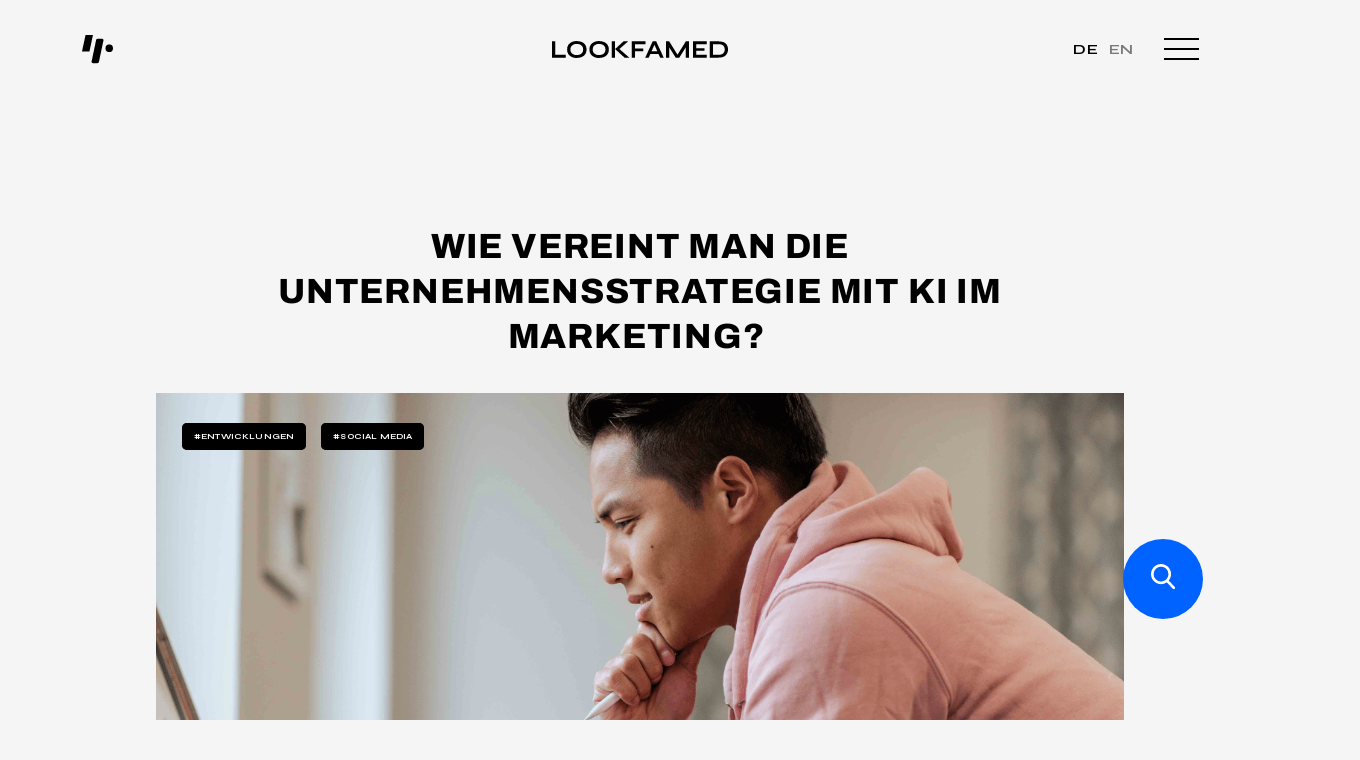

--- FILE ---
content_type: text/html; charset=UTF-8
request_url: https://lookfamed.de/news/wie-vereint-man-die-unternehmensstrategie-mit-ki-im-marketing/
body_size: 46860
content:
<!doctype html>
<html lang="de-DE">
<!--
#######################################
####+.........#########################
####.........+#########################
###*.........##########################
###-........:#####:........:###########
##=.........######.........=###########
##:........-#####+........-############
##.........*#####.........*######+--:##
#+.........#####*.........#####-.......
#.........+#####-........+####+........
*.........#####=.........#####=........
-........:#####:........:#######......*
###############.........=##############
##############+.........###############
##############.........*###############
#############*.........################
#############-........+################
############=.........#################
############+........:#################
#######################################
interesting, right? we are hiring developers. mail to kim@lookfamed.de -->
<head>
	<meta charset="UTF-8">
	<meta name="viewport" content="width=device-width, initial-scale=1">
    <link rel="alternate" hreflang="x-default" href="https://lookfamed.de" />

    <link rel="preconnect" href="https://fonts.googleapis.com">
    <link rel="preconnect" href="https://fonts.gstatic.com" crossorigin>
    
    
	<meta name='robots' content='index, follow, max-image-preview:large, max-snippet:-1, max-video-preview:-1' />

	<!-- This site is optimized with the Yoast SEO Premium plugin v22.2 (Yoast SEO v22.2) - https://yoast.com/wordpress/plugins/seo/ -->
	<title>Wie vereint man die Unternehmensstrategie mit KI im Marketing?  - Lookfamed</title><link rel="preload" data-rocket-preload as="style" href="https://fonts.googleapis.com/css2?family=Syne:wght@400;700&#038;family=Cormorant:wght@500&#038;display=swap" /><link rel="stylesheet" href="https://fonts.googleapis.com/css2?family=Syne:wght@400;700&#038;family=Cormorant:wght@500&#038;display=swap" media="print" onload="this.media='all'" /><noscript><link rel="stylesheet" href="https://fonts.googleapis.com/css2?family=Syne:wght@400;700&#038;family=Cormorant:wght@500&#038;display=swap" /></noscript>
	<meta name="description" content="Was für Möglichkeiten tun sich auf, wenn man die Technologie KI im Marketing etabliert? Welche Unterstützung kann dein Unternehmen erwarten?" />
	<link rel="canonical" href="https://lookfamed.de/news/wie-vereint-man-die-unternehmensstrategie-mit-ki-im-marketing/" />
	<meta property="og:locale" content="de_DE" />
	<meta property="og:type" content="article" />
	<meta property="og:title" content="Wie vereint man die Unternehmensstrategie mit KI im Marketing? " />
	<meta property="og:description" content="Was für Möglichkeiten tun sich auf, wenn man die Technologie KI im Marketing etabliert? Welche Unterstützung kann dein Unternehmen erwarten?" />
	<meta property="og:url" content="https://lookfamed.de/news/wie-vereint-man-die-unternehmensstrategie-mit-ki-im-marketing/" />
	<meta property="og:site_name" content="Lookfamed" />
	<meta property="article:published_time" content="2023-03-22T17:23:42+00:00" />
	<meta property="article:modified_time" content="2023-05-06T11:47:49+00:00" />
	<meta property="og:image" content="https://fffe4036.delivery.rocketcdn.me/wp-content/uploads/2023/03/AI_KI.png" />
	<meta property="og:image:width" content="1300" />
	<meta property="og:image:height" content="730" />
	<meta property="og:image:type" content="image/png" />
	<meta name="author" content="Daniel Hartmann" />
	<meta name="twitter:card" content="summary_large_image" />
	<meta name="twitter:label1" content="Verfasst von" />
	<meta name="twitter:data1" content="Daniel Hartmann" />
	<meta name="twitter:label2" content="Geschätzte Lesezeit" />
	<meta name="twitter:data2" content="7 Minuten" />
	<script type="application/ld+json" class="yoast-schema-graph">{"@context":"https://schema.org","@graph":[{"@type":"WebPage","@id":"https://lookfamed.de/news/wie-vereint-man-die-unternehmensstrategie-mit-ki-im-marketing/","url":"https://lookfamed.de/news/wie-vereint-man-die-unternehmensstrategie-mit-ki-im-marketing/","name":"Wie vereint man die Unternehmensstrategie mit KI im Marketing?  - Lookfamed","isPartOf":{"@id":"https://lookfamed.de/#website"},"primaryImageOfPage":{"@id":"https://lookfamed.de/news/wie-vereint-man-die-unternehmensstrategie-mit-ki-im-marketing/#primaryimage"},"image":{"@id":"https://lookfamed.de/news/wie-vereint-man-die-unternehmensstrategie-mit-ki-im-marketing/#primaryimage"},"thumbnailUrl":"https://fffe4036.delivery.rocketcdn.me/wp-content/uploads/2023/03/AI_KI.png","datePublished":"2023-03-22T17:23:42+00:00","dateModified":"2023-05-06T11:47:49+00:00","author":{"@id":"https://lookfamed.de/#/schema/person/908aac072fc09809f181f7d248ea64a6"},"description":"Was für Möglichkeiten tun sich auf, wenn man die Technologie KI im Marketing etabliert? Welche Unterstützung kann dein Unternehmen erwarten?","breadcrumb":{"@id":"https://lookfamed.de/news/wie-vereint-man-die-unternehmensstrategie-mit-ki-im-marketing/#breadcrumb"},"inLanguage":"de","potentialAction":[{"@type":"ReadAction","target":["https://lookfamed.de/news/wie-vereint-man-die-unternehmensstrategie-mit-ki-im-marketing/"]}]},{"@type":"ImageObject","inLanguage":"de","@id":"https://lookfamed.de/news/wie-vereint-man-die-unternehmensstrategie-mit-ki-im-marketing/#primaryimage","url":"https://fffe4036.delivery.rocketcdn.me/wp-content/uploads/2023/03/AI_KI.png","contentUrl":"https://fffe4036.delivery.rocketcdn.me/wp-content/uploads/2023/03/AI_KI.png","width":1300,"height":730},{"@type":"BreadcrumbList","@id":"https://lookfamed.de/news/wie-vereint-man-die-unternehmensstrategie-mit-ki-im-marketing/#breadcrumb","itemListElement":[{"@type":"ListItem","position":1,"name":"Startseite","item":"https://lookfamed.de/"},{"@type":"ListItem","position":2,"name":"News","item":"https://lookfamed.de/news/"},{"@type":"ListItem","position":3,"name":"Wie vereint man die Unternehmensstrategie mit KI im Marketing? "}]},{"@type":"WebSite","@id":"https://lookfamed.de/#website","url":"https://lookfamed.de/","name":"Lookfamed","description":"","potentialAction":[{"@type":"SearchAction","target":{"@type":"EntryPoint","urlTemplate":"https://lookfamed.de/?s={search_term_string}"},"query-input":"required name=search_term_string"}],"inLanguage":"de"},{"@type":"Person","@id":"https://lookfamed.de/#/schema/person/908aac072fc09809f181f7d248ea64a6","name":"Daniel Hartmann","sameAs":["https://www.linkedin.com/in/daniel-hartmann-b0125b1b2/"]}]}</script>
	<!-- / Yoast SEO Premium plugin. -->


<link rel='stylesheet' id='wp-block-library-css' href='https://fffe4036.delivery.rocketcdn.me/wp-includes/css/dist/block-library/style.min.css?ver=6.4.5' media='all' />
<style id='classic-theme-styles-inline-css'>
/*! This file is auto-generated */
.wp-block-button__link{color:#fff;background-color:#32373c;border-radius:9999px;box-shadow:none;text-decoration:none;padding:calc(.667em + 2px) calc(1.333em + 2px);font-size:1.125em}.wp-block-file__button{background:#32373c;color:#fff;text-decoration:none}
</style>
<style id='global-styles-inline-css'>
body{--wp--preset--color--black: #000000;--wp--preset--color--cyan-bluish-gray: #abb8c3;--wp--preset--color--white: #ffffff;--wp--preset--color--pale-pink: #f78da7;--wp--preset--color--vivid-red: #cf2e2e;--wp--preset--color--luminous-vivid-orange: #ff6900;--wp--preset--color--luminous-vivid-amber: #fcb900;--wp--preset--color--light-green-cyan: #7bdcb5;--wp--preset--color--vivid-green-cyan: #00d084;--wp--preset--color--pale-cyan-blue: #8ed1fc;--wp--preset--color--vivid-cyan-blue: #0693e3;--wp--preset--color--vivid-purple: #9b51e0;--wp--preset--gradient--vivid-cyan-blue-to-vivid-purple: linear-gradient(135deg,rgba(6,147,227,1) 0%,rgb(155,81,224) 100%);--wp--preset--gradient--light-green-cyan-to-vivid-green-cyan: linear-gradient(135deg,rgb(122,220,180) 0%,rgb(0,208,130) 100%);--wp--preset--gradient--luminous-vivid-amber-to-luminous-vivid-orange: linear-gradient(135deg,rgba(252,185,0,1) 0%,rgba(255,105,0,1) 100%);--wp--preset--gradient--luminous-vivid-orange-to-vivid-red: linear-gradient(135deg,rgba(255,105,0,1) 0%,rgb(207,46,46) 100%);--wp--preset--gradient--very-light-gray-to-cyan-bluish-gray: linear-gradient(135deg,rgb(238,238,238) 0%,rgb(169,184,195) 100%);--wp--preset--gradient--cool-to-warm-spectrum: linear-gradient(135deg,rgb(74,234,220) 0%,rgb(151,120,209) 20%,rgb(207,42,186) 40%,rgb(238,44,130) 60%,rgb(251,105,98) 80%,rgb(254,248,76) 100%);--wp--preset--gradient--blush-light-purple: linear-gradient(135deg,rgb(255,206,236) 0%,rgb(152,150,240) 100%);--wp--preset--gradient--blush-bordeaux: linear-gradient(135deg,rgb(254,205,165) 0%,rgb(254,45,45) 50%,rgb(107,0,62) 100%);--wp--preset--gradient--luminous-dusk: linear-gradient(135deg,rgb(255,203,112) 0%,rgb(199,81,192) 50%,rgb(65,88,208) 100%);--wp--preset--gradient--pale-ocean: linear-gradient(135deg,rgb(255,245,203) 0%,rgb(182,227,212) 50%,rgb(51,167,181) 100%);--wp--preset--gradient--electric-grass: linear-gradient(135deg,rgb(202,248,128) 0%,rgb(113,206,126) 100%);--wp--preset--gradient--midnight: linear-gradient(135deg,rgb(2,3,129) 0%,rgb(40,116,252) 100%);--wp--preset--font-size--small: 13px;--wp--preset--font-size--medium: 20px;--wp--preset--font-size--large: 36px;--wp--preset--font-size--x-large: 42px;--wp--preset--spacing--20: 0.44rem;--wp--preset--spacing--30: 0.67rem;--wp--preset--spacing--40: 1rem;--wp--preset--spacing--50: 1.5rem;--wp--preset--spacing--60: 2.25rem;--wp--preset--spacing--70: 3.38rem;--wp--preset--spacing--80: 5.06rem;--wp--preset--shadow--natural: 6px 6px 9px rgba(0, 0, 0, 0.2);--wp--preset--shadow--deep: 12px 12px 50px rgba(0, 0, 0, 0.4);--wp--preset--shadow--sharp: 6px 6px 0px rgba(0, 0, 0, 0.2);--wp--preset--shadow--outlined: 6px 6px 0px -3px rgba(255, 255, 255, 1), 6px 6px rgba(0, 0, 0, 1);--wp--preset--shadow--crisp: 6px 6px 0px rgba(0, 0, 0, 1);}:where(.is-layout-flex){gap: 0.5em;}:where(.is-layout-grid){gap: 0.5em;}body .is-layout-flow > .alignleft{float: left;margin-inline-start: 0;margin-inline-end: 2em;}body .is-layout-flow > .alignright{float: right;margin-inline-start: 2em;margin-inline-end: 0;}body .is-layout-flow > .aligncenter{margin-left: auto !important;margin-right: auto !important;}body .is-layout-constrained > .alignleft{float: left;margin-inline-start: 0;margin-inline-end: 2em;}body .is-layout-constrained > .alignright{float: right;margin-inline-start: 2em;margin-inline-end: 0;}body .is-layout-constrained > .aligncenter{margin-left: auto !important;margin-right: auto !important;}body .is-layout-constrained > :where(:not(.alignleft):not(.alignright):not(.alignfull)){max-width: var(--wp--style--global--content-size);margin-left: auto !important;margin-right: auto !important;}body .is-layout-constrained > .alignwide{max-width: var(--wp--style--global--wide-size);}body .is-layout-flex{display: flex;}body .is-layout-flex{flex-wrap: wrap;align-items: center;}body .is-layout-flex > *{margin: 0;}body .is-layout-grid{display: grid;}body .is-layout-grid > *{margin: 0;}:where(.wp-block-columns.is-layout-flex){gap: 2em;}:where(.wp-block-columns.is-layout-grid){gap: 2em;}:where(.wp-block-post-template.is-layout-flex){gap: 1.25em;}:where(.wp-block-post-template.is-layout-grid){gap: 1.25em;}.has-black-color{color: var(--wp--preset--color--black) !important;}.has-cyan-bluish-gray-color{color: var(--wp--preset--color--cyan-bluish-gray) !important;}.has-white-color{color: var(--wp--preset--color--white) !important;}.has-pale-pink-color{color: var(--wp--preset--color--pale-pink) !important;}.has-vivid-red-color{color: var(--wp--preset--color--vivid-red) !important;}.has-luminous-vivid-orange-color{color: var(--wp--preset--color--luminous-vivid-orange) !important;}.has-luminous-vivid-amber-color{color: var(--wp--preset--color--luminous-vivid-amber) !important;}.has-light-green-cyan-color{color: var(--wp--preset--color--light-green-cyan) !important;}.has-vivid-green-cyan-color{color: var(--wp--preset--color--vivid-green-cyan) !important;}.has-pale-cyan-blue-color{color: var(--wp--preset--color--pale-cyan-blue) !important;}.has-vivid-cyan-blue-color{color: var(--wp--preset--color--vivid-cyan-blue) !important;}.has-vivid-purple-color{color: var(--wp--preset--color--vivid-purple) !important;}.has-black-background-color{background-color: var(--wp--preset--color--black) !important;}.has-cyan-bluish-gray-background-color{background-color: var(--wp--preset--color--cyan-bluish-gray) !important;}.has-white-background-color{background-color: var(--wp--preset--color--white) !important;}.has-pale-pink-background-color{background-color: var(--wp--preset--color--pale-pink) !important;}.has-vivid-red-background-color{background-color: var(--wp--preset--color--vivid-red) !important;}.has-luminous-vivid-orange-background-color{background-color: var(--wp--preset--color--luminous-vivid-orange) !important;}.has-luminous-vivid-amber-background-color{background-color: var(--wp--preset--color--luminous-vivid-amber) !important;}.has-light-green-cyan-background-color{background-color: var(--wp--preset--color--light-green-cyan) !important;}.has-vivid-green-cyan-background-color{background-color: var(--wp--preset--color--vivid-green-cyan) !important;}.has-pale-cyan-blue-background-color{background-color: var(--wp--preset--color--pale-cyan-blue) !important;}.has-vivid-cyan-blue-background-color{background-color: var(--wp--preset--color--vivid-cyan-blue) !important;}.has-vivid-purple-background-color{background-color: var(--wp--preset--color--vivid-purple) !important;}.has-black-border-color{border-color: var(--wp--preset--color--black) !important;}.has-cyan-bluish-gray-border-color{border-color: var(--wp--preset--color--cyan-bluish-gray) !important;}.has-white-border-color{border-color: var(--wp--preset--color--white) !important;}.has-pale-pink-border-color{border-color: var(--wp--preset--color--pale-pink) !important;}.has-vivid-red-border-color{border-color: var(--wp--preset--color--vivid-red) !important;}.has-luminous-vivid-orange-border-color{border-color: var(--wp--preset--color--luminous-vivid-orange) !important;}.has-luminous-vivid-amber-border-color{border-color: var(--wp--preset--color--luminous-vivid-amber) !important;}.has-light-green-cyan-border-color{border-color: var(--wp--preset--color--light-green-cyan) !important;}.has-vivid-green-cyan-border-color{border-color: var(--wp--preset--color--vivid-green-cyan) !important;}.has-pale-cyan-blue-border-color{border-color: var(--wp--preset--color--pale-cyan-blue) !important;}.has-vivid-cyan-blue-border-color{border-color: var(--wp--preset--color--vivid-cyan-blue) !important;}.has-vivid-purple-border-color{border-color: var(--wp--preset--color--vivid-purple) !important;}.has-vivid-cyan-blue-to-vivid-purple-gradient-background{background: var(--wp--preset--gradient--vivid-cyan-blue-to-vivid-purple) !important;}.has-light-green-cyan-to-vivid-green-cyan-gradient-background{background: var(--wp--preset--gradient--light-green-cyan-to-vivid-green-cyan) !important;}.has-luminous-vivid-amber-to-luminous-vivid-orange-gradient-background{background: var(--wp--preset--gradient--luminous-vivid-amber-to-luminous-vivid-orange) !important;}.has-luminous-vivid-orange-to-vivid-red-gradient-background{background: var(--wp--preset--gradient--luminous-vivid-orange-to-vivid-red) !important;}.has-very-light-gray-to-cyan-bluish-gray-gradient-background{background: var(--wp--preset--gradient--very-light-gray-to-cyan-bluish-gray) !important;}.has-cool-to-warm-spectrum-gradient-background{background: var(--wp--preset--gradient--cool-to-warm-spectrum) !important;}.has-blush-light-purple-gradient-background{background: var(--wp--preset--gradient--blush-light-purple) !important;}.has-blush-bordeaux-gradient-background{background: var(--wp--preset--gradient--blush-bordeaux) !important;}.has-luminous-dusk-gradient-background{background: var(--wp--preset--gradient--luminous-dusk) !important;}.has-pale-ocean-gradient-background{background: var(--wp--preset--gradient--pale-ocean) !important;}.has-electric-grass-gradient-background{background: var(--wp--preset--gradient--electric-grass) !important;}.has-midnight-gradient-background{background: var(--wp--preset--gradient--midnight) !important;}.has-small-font-size{font-size: var(--wp--preset--font-size--small) !important;}.has-medium-font-size{font-size: var(--wp--preset--font-size--medium) !important;}.has-large-font-size{font-size: var(--wp--preset--font-size--large) !important;}.has-x-large-font-size{font-size: var(--wp--preset--font-size--x-large) !important;}
.wp-block-navigation a:where(:not(.wp-element-button)){color: inherit;}
:where(.wp-block-post-template.is-layout-flex){gap: 1.25em;}:where(.wp-block-post-template.is-layout-grid){gap: 1.25em;}
:where(.wp-block-columns.is-layout-flex){gap: 2em;}:where(.wp-block-columns.is-layout-grid){gap: 2em;}
.wp-block-pullquote{font-size: 1.5em;line-height: 1.6;}
</style>
<link rel='stylesheet' id='borlabs-cookie-css' href='https://fffe4036.delivery.rocketcdn.me/wp-content/cache/borlabs-cookie/borlabs-cookie_1_de.css?ver=2.2.67-16' media='all' />
<link rel='stylesheet' id='lookfamed-main-css' href='https://fffe4036.delivery.rocketcdn.me/wp-content/themes/lookfamed/css/main.min.css?ver=1.0.70' media='all' />
<link rel='stylesheet' id='lookfamed-podcast-main-css' href='https://fffe4036.delivery.rocketcdn.me/wp-content/themes/lookfamed/css/podcast.min.css?ver=1.0.70' media='all' />
<link rel='stylesheet' id='lookfamed-success-stories-css' href='https://fffe4036.delivery.rocketcdn.me/wp-content/themes/lookfamed/css/success-stories.min.css?ver=1.0.70' media='all' />
<link rel='stylesheet' id='lookfamed-reporting-and-analysis-css' href='https://fffe4036.delivery.rocketcdn.me/wp-content/themes/lookfamed/css/reporting-and-analysis.min.css?ver=1.0.70' media='all' />
<link rel='stylesheet' id='lookfamed-content-creation-css' href='https://fffe4036.delivery.rocketcdn.me/wp-content/themes/lookfamed/css/content-creation.min.css?ver=1.0.70' media='all' />
<link rel='stylesheet' id='lookfamed-page-partners-css' href='https://fffe4036.delivery.rocketcdn.me/wp-content/themes/lookfamed/css/partners.min.css?ver=1.0.70' media='all' />
<link rel='stylesheet' id='lookfamed-page-jobs-css' href='https://fffe4036.delivery.rocketcdn.me/wp-content/themes/lookfamed/css/jobs.min.css?ver=1.0.70' media='all' />
<link rel='stylesheet' id='lookfamed-page-about-css' href='https://fffe4036.delivery.rocketcdn.me/wp-content/themes/lookfamed/css/about.min.css?ver=1.0.70' media='all' />
<link rel='stylesheet' id='lookfamed-tmplpart-our-channels-css' href='https://fffe4036.delivery.rocketcdn.me/wp-content/themes/lookfamed/css/tmplpart-our-channels.min.css?ver=1.0.70' media='all' />
<link rel='stylesheet' id='lookfamed-tmplpart-experts-knowledge-css' href='https://fffe4036.delivery.rocketcdn.me/wp-content/themes/lookfamed/css/tmplpart-experts-knowledge.min.css?ver=1.0.70' media='all' />
<link rel='stylesheet' id='lookfamed-page-template-dummy-css' href='https://fffe4036.delivery.rocketcdn.me/wp-content/themes/lookfamed/css/page-template-dummy.min.css?ver=1.0.70' media='all' />
<link rel='stylesheet' id='lookfamed-template-part-contact-css' href='https://fffe4036.delivery.rocketcdn.me/wp-content/themes/lookfamed/css/template-part-contact.min.css?ver=1.0.70' media='all' />
<link rel='stylesheet' id='lookfamed-slider-css' href='https://fffe4036.delivery.rocketcdn.me/wp-content/themes/lookfamed/css/swiper-bundle.min.css?ver=1.0.70' media='all' />
<link rel='stylesheet' id='lookfamed-tmplpart-newsletter-popup-css' href='https://fffe4036.delivery.rocketcdn.me/wp-content/themes/lookfamed/css/tmplpart-newsletter-popup.min.css?ver=1.0.70' media='all' />
<link rel='stylesheet' id='lookfamed-tiktok_channel-css' href='https://fffe4036.delivery.rocketcdn.me/wp-content/themes/lookfamed/css/tiktok-channel.min.css?ver=1.0.70' media='all' />
<script src="https://fffe4036.delivery.rocketcdn.me/wp-includes/js/jquery/jquery.min.js?ver=3.7.1" id="jquery-core-js"></script>
<script src="https://fffe4036.delivery.rocketcdn.me/wp-includes/js/jquery/jquery-migrate.min.js?ver=3.4.1" id="jquery-migrate-js"></script>
<script id="borlabs-cookie-prioritize-js-extra">
var borlabsCookiePrioritized = {"domain":"lookfamed.de","path":"\/","version":"3","bots":"1","optInJS":{"statistics":{"google-analytics":"[base64]","facebook-pixel":"[base64]","google-analytics_new":"[base64]"}}};
</script>
<script src="https://fffe4036.delivery.rocketcdn.me/wp-content/plugins/borlabs-cookie/assets/javascript/borlabs-cookie-prioritize.min.js?ver=2.2.67" id="borlabs-cookie-prioritize-js"></script>
<link rel='shortlink' href='https://lookfamed.de/?p=7769' />
<link rel="alternate" type="application/json+oembed" href="https://lookfamed.de/wp-json/oembed/1.0/embed?url=https%3A%2F%2Flookfamed.de%2Fnews%2Fwie-vereint-man-die-unternehmensstrategie-mit-ki-im-marketing%2F" />
<link rel="alternate" type="text/xml+oembed" href="https://lookfamed.de/wp-json/oembed/1.0/embed?url=https%3A%2F%2Flookfamed.de%2Fnews%2Fwie-vereint-man-die-unternehmensstrategie-mit-ki-im-marketing%2F&#038;format=xml" />
<link rel="alternate" hreflang="en-US" href="https://lookfamed.de/en/news/how-to-combine-business-strategy-and-ai-in-marketing/"><link rel="alternate" hreflang="de-DE" href="https://lookfamed.de/news/wie-vereint-man-die-unternehmensstrategie-mit-ki-im-marketing/"><script>
(function(l,e,a,d,i,n,f,o){if(!l[i]){l.GlobalLeadinfoNamespace=l.GlobalLeadinfoNamespace||[];
l.GlobalLeadinfoNamespace.push(i);l[i]=function(){(l[i].q=l[i].q||[]).push(arguments)};l[i].t=l[i].t||n;
l[i].q=l[i].q||[];o=e.createElement(a);f=e.getElementsByTagName(a)[0];o.async=1;o.src=d;f.parentNode.insertBefore(o,f);}
}(window,document,"script","https://cdn.leadinfo.net/ping.js","leadinfo","LI-6391FE44EBD0C"));
</script><script>
if('0' === '1') {
    window.dataLayer = window.dataLayer || [];
    function gtag(){dataLayer.push(arguments);}
    gtag('consent', 'default', {
       'ad_storage': 'denied',
       'analytics_storage': 'denied'
    });
    gtag("js", new Date());

    gtag("config", "GTM-T7CNRX5", { "anonymize_ip": true });

    (function (w, d, s, i) {
    var f = d.getElementsByTagName(s)[0],
        j = d.createElement(s);
    j.async = true;
    j.src =
        "https://www.googletagmanager.com/gtag/js?id=" + i;
    f.parentNode.insertBefore(j, f);
    })(window, document, "script", "GTM-T7CNRX5");
}
</script><script>
if('0' === '1') {
    window.dataLayer = window.dataLayer || [];
    function gtag(){dataLayer.push(arguments);}
    gtag('consent', 'default', {
       'ad_storage': 'denied',
       'analytics_storage': 'denied'
    });
    gtag("js", new Date());

    gtag("config", "G-C7D8CV05ZD", { "anonymize_ip": true });

    (function (w, d, s, i) {
    var f = d.getElementsByTagName(s)[0],
        j = d.createElement(s);
    j.async = true;
    j.src =
        "https://www.googletagmanager.com/gtag/js?id=" + i;
    f.parentNode.insertBefore(j, f);
    })(window, document, "script", "G-C7D8CV05ZD");
}
</script><link rel="icon" href="https://fffe4036.delivery.rocketcdn.me/wp-content/uploads/2022/05/cropped-favicon-lookfamed-96-x-96-32x32.jpg" sizes="32x32" />
<link rel="icon" href="https://fffe4036.delivery.rocketcdn.me/wp-content/uploads/2022/05/cropped-favicon-lookfamed-96-x-96-192x192.jpg" sizes="192x192" />
<link rel="apple-touch-icon" href="https://fffe4036.delivery.rocketcdn.me/wp-content/uploads/2022/05/cropped-favicon-lookfamed-96-x-96-180x180.jpg" />
<meta name="msapplication-TileImage" content="https://fffe4036.delivery.rocketcdn.me/wp-content/uploads/2022/05/cropped-favicon-lookfamed-96-x-96-270x270.jpg" />
<meta name="generator" content="WP Rocket 3.18" data-wpr-features="wpr_cdn wpr_desktop wpr_preload_links" /></head>
<body class="post-template-default single single-post postid-7769 single-format-standard">


<header data-rocket-location-hash="3f0e29c43b8c56ef4e126ce586f7b191" class="main-header white">
    <div data-rocket-location-hash="5801c95871f4d89e0c394b8a7dcbe4ce" class="icon">
        <a href="https://lookfamed.de">
        <svg class="lf_icon" xmlns="http://www.w3.org/2000/svg" xmlns:xlink="http://www.w3.org/1999/xlink" width="32.748" height="30" viewBox="0 0 32.748 32">
            <g data-name="Gruppe 10" clip-path="url(#clip-path)">
                <path data-name="Pfad 14" d="M11.421,0H3.811A.116.116,0,0,0,3.7.1L0,17.387a.119.119,0,0,0,.113.143H7.771a.116.116,0,0,0,.113-.1L11.534.143A.119.119,0,0,0,11.421,0" transform="translate(0 0)" fill="#fff"></path>
                <path data-name="Pfad 15" d="M49.315,17.646h0a4.026,4.026,0,0,0-3.943,4.1v0a4.026,4.026,0,0,0,3.943,4.1h0a4.026,4.026,0,0,0,3.943-4.1v0a4.026,4.026,0,0,0-3.943-4.1" transform="translate(-20.511 -7.582)" fill="#fff"></path>
                <path data-name="Pfad 16" d="M29.643,7.105H24.621a1.4,1.4,0,0,0-1.358,1.161L18.426,31.333a1.425,1.425,0,0,0,1.358,1.72h5.023a1.4,1.4,0,0,0,1.358-1.161L31,8.825a1.425,1.425,0,0,0-1.358-1.72" transform="translate(-8.318 -3.053)" fill="#fff"></path>
            </g>
        </svg>
        </a>
    </div>
    <div data-rocket-location-hash="84ed4d5a10953f3955b9bcba2177f3bd" class="logo">
        <a href="https://lookfamed.de">
            <svg xmlns="http://www.w3.org/2000/svg" viewBox="0 0 556.44 52.04">
                <g id="a">
                    <g>
                        <path d="M10.28,1.01V42.45H43.53v8.58H0V1.01H10.28Z" fill="#fff"/>
                        <path d="M77.65,52.04c-6.65,0-10.65-1.04-15.37-3.13-4.72-2.09-8.33-5.07-10.82-8.93-2.5-3.87-3.75-8.5-3.75-13.92s1.25-10.13,3.75-13.99c2.5-3.87,6.14-6.77,10.82-8.93,2.9-1.34,8.72-3.13,15.37-3.13s12.4,1.04,17.09,3.13c4.69,2.09,8.29,5.06,10.79,8.93,2.5,3.87,3.75,8.53,3.75,13.99s-1.25,10.05-3.75,13.92c-2.5,3.87-6.1,6.84-10.79,8.93-4.69,2.09-10.39,3.13-17.09,3.13Zm0-8.89c4.12,0,7.74-.62,10.86-1.85,3.12-1.24,5.57-3.12,7.35-5.64,1.78-2.52,2.67-5.72,2.67-9.59s-.89-7.06-2.67-9.59c-1.78-2.53-4.23-4.42-7.35-5.68-3.12-1.26-6.74-1.89-10.86-1.89s-6.55,.65-9.22,1.89c-3.12,1.45-5.7,3.16-7.5,5.68-1.8,2.52-2.71,5.72-2.71,9.59s.9,7.06,2.71,9.59c1.8,2.53,4.3,4.41,7.5,5.64,3.2,1.24,5.15,1.85,9.22,1.85Z" fill="#fff"/>
                        <path d="M148.13,52.04c-6.65,0-10.65-1.04-15.37-3.13-4.72-2.09-8.33-5.07-10.82-8.93-2.5-3.87-3.75-8.5-3.75-13.92s1.25-10.13,3.75-13.99c2.5-3.87,6.14-6.77,10.82-8.93,2.9-1.34,8.72-3.13,15.37-3.13s12.4,1.04,17.09,3.13c4.69,2.09,8.29,5.06,10.79,8.93,2.5,3.87,3.75,8.53,3.75,13.99s-1.25,10.05-3.75,13.92c-2.5,3.87-6.1,6.84-10.79,8.93-4.69,2.09-10.39,3.13-17.09,3.13Zm0-8.89c4.12,0,7.74-.62,10.86-1.85,3.12-1.24,5.57-3.12,7.35-5.64,1.78-2.52,2.67-5.72,2.67-9.59s-.89-7.06-2.67-9.59c-1.78-2.53-4.23-4.42-7.35-5.68-3.12-1.26-6.74-1.89-10.86-1.89s-6.55,.65-9.22,1.89c-3.12,1.45-5.7,3.16-7.5,5.68-1.8,2.52-2.71,5.72-2.71,9.59s.9,7.06,2.71,9.59c1.8,2.53,4.3,4.41,7.5,5.64,3.2,1.24,5.15,1.85,9.22,1.85Z" fill="#fff"/>
                        <path d="M189.19,1.01h10.28V51.03h-10.28V1.01Zm21.42,25.67l-.08-4.33,33.71,28.69h-14.85l-30-26.29L226.07,1.01h14.61l-30.08,25.67Z" fill="#fff"/>
                        <path d="M295.74,1.01V9.59h-33.46v13.45h26.5v8.04h-26.5v19.95h-10.28V1.01h43.75Z" fill="#fff"/>
                        <path d="M294.78,51.03L318.28,1.01h11.13l23.74,50.03h-11.21l-20.57-45.08h4.95l-20.41,45.08h-11.13Zm12.45-10.9v-8.58h33.09v8.58h-33.09Z" fill="#fff"/>
                        <path d="M399.18,45.93h-4.87L423.07,1.01h10.28V51.03h-10.28V14.69l2.47,.7-22.96,35.64h-11.52l-22.96-35.49,2.47-.7V51.03h-10.28V1.01h10.28l28.61,44.92Z" fill="#fff"/>
                        <path d="M455.94,30.16v12.29h33.54v8.58h-43.82V1.01h43.75V9.59h-33.46v12.45h26.5v8.12h-26.5Z" fill="#fff"/>
                        <path d="M527.14,1.01c5.62,0,10.31,.67,14.07,2.01,3.76,1.34,6.77,3.16,9.01,5.45,2.24,2.29,3.84,4.94,4.79,7.92,.95,2.99,1.43,6.14,1.43,9.43s-.53,6.47-1.58,9.51c-1.06,3.04-2.73,5.74-5.03,8.08-2.29,2.35-5.31,4.2-9.05,5.57-3.74,1.37-8.29,2.05-13.65,2.05h-28.61V1.01h28.61Zm-18.32,41.21h18.09c3.71,0,6.79-.45,9.24-1.35,2.45-.9,4.39-2.13,5.84-3.67,1.44-1.55,2.47-3.3,3.09-5.26,.62-1.96,.93-3.99,.93-6.11s-.31-4.12-.93-6.03c-.62-1.91-1.65-3.61-3.09-5.1-1.44-1.49-3.39-2.68-5.84-3.56-2.45-.87-5.53-1.31-9.24-1.31h-18.09V42.22Z" fill="#fff"/>
                    </g>
                </g>
                <g id="b"/>
            </svg>
        </a>
    </div>
    <div data-rocket-location-hash="c5ef6a9668edb6c0da5872eeab69ba15" class="menu_opener">
        <ul class="language_switcher">
                        <li><a class="active" href="https://lookfamed.de/news/wie-vereint-man-die-unternehmensstrategie-mit-ki-im-marketing/">de</a></li>
                        <li><a class="" href="https://lookfamed.de/en/news/how-to-combine-business-strategy-and-ai-in-marketing/">en</a></li>
                    </ul>
        <svg class="hamburger" xmlns="http://www.w3.org/2000/svg" width="35" height="22" viewBox="0 0 35 22">
                <line class="Linie_1" data-name="Linie 1" x2="35" fill="none" stroke="#fff" stroke-width="2"/>
                <line class="Linie_2" data-name="Linie 2" x2="35" transform="translate(0 10)" fill="none" stroke="#fff" stroke-width="2"/>
                <line class="Linie_3" data-name="Linie 3" x2="35" transform="translate(0 20)" fill="none" stroke="#fff" stroke-width="2"/>
        </svg>
    </div>
</header>
<div data-rocket-location-hash="ef3b88689c31c24c821001f838e92a7f" class="lf-menu">
    <div data-rocket-location-hash="f9fd553491374f1f681ca005fcdbb358" class="language">
        <ul class="language_switcher">
		                    <li><a class="active" href="https://lookfamed.de/news/wie-vereint-man-die-unternehmensstrategie-mit-ki-im-marketing/">de</a></li>
		                    <li><a class="" href="https://lookfamed.de/en/news/how-to-combine-business-strategy-and-ai-in-marketing/">en</a></li>
		            </ul>
    </div>
    <div data-rocket-location-hash="7cc0f6dbe830791b7b2cd5aabd1e3494" class="search">
        <form id="lf_main_header_search_form" method="get" action="https://lookfamed.de/">
            <input type="text" name="s" placeholder="Suchbegriff eingeben">
            <button type="button" id="lf_main_menu_search">
                <img src="https://fffe4036.delivery.rocketcdn.me/wp-content/themes/lookfamed/img/search.svg" alt="Suchen">
            </button>
        </form>
    </div>
    <div data-rocket-location-hash="d18e4782a20636a7667da82d8b2b9936" class="sub-nav"><div data-rocket-location-hash="e452bc450666f102b49cc4e970aa3ca5" class="menu-header-rechtlich-container"><ul id="menu-header-rechtlich" class="menu"><li id="menu-item-147" class="menu-item menu-item-type-post_type menu-item-object-page menu-item-privacy-policy menu-item-147"><a rel="privacy-policy" href="https://lookfamed.de/datenschutzerklaerung/">Daten­schutz</a></li>
<li id="menu-item-146" class="menu-item menu-item-type-post_type menu-item-object-page menu-item-146"><a href="https://lookfamed.de/agb/">AGBS</a></li>
<li id="menu-item-145" class="menu-item menu-item-type-post_type menu-item-object-page menu-item-145"><a href="https://lookfamed.de/impressum/">Impres&shy;sum</a></li>
</ul></div></div>
    <div data-rocket-location-hash="0c1a9f0b3759c006757feca475e85ce7" class="inner main-inner">
	    <div data-rocket-location-hash="9c1b89776a76e038bc265cde489c542d" class="menu-header-brand-and-agencies-container"><ul id="menu-header-brand-and-agencies" class="menu"><li id="menu-item-1186" class="menu-item menu-item-type-post_type menu-item-object-page menu-item-1186"><a href="https://lookfamed.de/brands-agencies/">Brands &amp; Agencies</a></li>
<li id="menu-item-7958" class="menu-item menu-item-type-post_type menu-item-object-page menu-item-7958"><a href="https://lookfamed.de/brands-agencies/">Übersicht</a></li>
<li id="menu-item-858" class="menu-item menu-item-type-post_type menu-item-object-page menu-item-858"><a href="https://lookfamed.de/special-campaign/">Special Campaign</a></li>
<li id="menu-item-1493" class="menu-item menu-item-type-post_type menu-item-object-page menu-item-1493"><a href="https://lookfamed.de/content-creation/">Content Creation</a></li>
<li id="menu-item-1523" class="menu-item menu-item-type-post_type menu-item-object-page menu-item-1523"><a href="https://lookfamed.de/managed-campaigns/">Managed Campaigns</a></li>
<li id="menu-item-1362" class="menu-item menu-item-type-post_type menu-item-object-page menu-item-1362"><a href="https://lookfamed.de/creator-identification-recruitment/">Creator Identification &amp; Recruitment</a></li>
<li id="menu-item-1478" class="menu-item menu-item-type-post_type menu-item-object-page menu-item-1478"><a href="https://lookfamed.de/reporting-und-analyse/">Reporting &amp; Analyse</a></li>
<li id="menu-item-1040" class="menu-item menu-item-type-post_type menu-item-object-page menu-item-1040"><a href="https://lookfamed.de/success-stories/">Success Stories</a></li>
</ul></div><div data-rocket-location-hash="d26d08e0c27ba0e295bb8539e39d2aaa" class="menu-header-creator-influencer-container"><ul id="menu-header-creator-influencer" class="menu"><li id="menu-item-2215" class="menu-item menu-item-type-post_type menu-item-object-page menu-item-2215"><a href="https://lookfamed.de/creator-management/">Creator &#038; Influencer</a></li>
<li id="menu-item-7959" class="menu-item menu-item-type-post_type menu-item-object-page menu-item-7959"><a href="https://lookfamed.de/creator-management/">Für Creator</a></li>
<li id="menu-item-585" class="menu-item menu-item-type-post_type menu-item-object-page menu-item-585"><a href="https://lookfamed.de/creator-portfolio/">Portfolio</a></li>
<li id="menu-item-11765" class="menu-item menu-item-type-post_type menu-item-object-page menu-item-11765"><a href="https://lookfamed.de/creator-achievements/">Creator Achievements</a></li>
<li id="menu-item-3573" class="menu-item menu-item-type-post_type menu-item-object-page menu-item-3573"><a href="https://lookfamed.de/creator-services/">Services</a></li>
<li id="menu-item-39" class="lkf_open_form_management menu-item menu-item-type-custom menu-item-object-custom menu-item-39"><a href="#"><span class="lkf_open_form_management">Apply Now</span></a></li>
</ul></div><div data-rocket-location-hash="3b2b2cd8288a80bc5c082073fbfcd428" class="menu-we-help-you-grow-on-container"><ul id="menu-we-help-you-grow-on" class="menu"><li id="menu-item-7967" class="menu-item menu-item-type-custom menu-item-object-custom menu-item-7967"><a href="#">We help you grow on&#8230;</a></li>
<li id="menu-item-7961" class="menu-item menu-item-type-post_type menu-item-object-page menu-item-7961"><a href="https://lookfamed.de/instagram/">Instagram</a></li>
<li id="menu-item-7962" class="menu-item menu-item-type-post_type menu-item-object-page menu-item-7962"><a href="https://lookfamed.de/pinterest/">Pinterest</a></li>
<li id="menu-item-7963" class="menu-item menu-item-type-post_type menu-item-object-page menu-item-7963"><a href="https://lookfamed.de/tiktok/">TikTok</a></li>
<li id="menu-item-7964" class="menu-item menu-item-type-post_type menu-item-object-page menu-item-7964"><a href="https://lookfamed.de/linkedin/">LinkedIn</a></li>
<li id="menu-item-7965" class="menu-item menu-item-type-post_type menu-item-object-page menu-item-7965"><a href="https://lookfamed.de/youtube/">YouTube</a></li>
<li id="menu-item-7966" class="menu-item menu-item-type-post_type menu-item-object-page menu-item-7966"><a href="https://lookfamed.de/twitch/">Twitch</a></li>
</ul></div><div data-rocket-location-hash="84b87481bbb9d96040fa236d14179556" class="menu-header-lern-container"><ul id="menu-header-lern" class="menu"><li id="menu-item-4430" class="prevent-href menu-item menu-item-type-custom menu-item-object-custom menu-item-4430"><a href="#"><span class="prevent-href">Learn</span></a></li>
<li id="menu-item-370" class="menu-item menu-item-type-post_type menu-item-object-page menu-item-370"><a href="https://lookfamed.de/journals/">Journals</a></li>
<li id="menu-item-361" class="menu-item menu-item-type-post_type menu-item-object-page menu-item-361"><a href="https://lookfamed.de/podcasts/">Podcasts</a></li>
<li id="menu-item-371" class="menu-item menu-item-type-post_type menu-item-object-page current_page_parent menu-item-371"><a href="https://lookfamed.de/news/">News</a></li>
</ul></div><div data-rocket-location-hash="c397cd7358fc552b449deaeb1d12eea9" class="menu-header-about-container"><ul id="menu-header-about" class="menu"><li id="menu-item-2221" class="menu-item menu-item-type-post_type menu-item-object-page menu-item-2221"><a href="https://lookfamed.de/about/">About</a></li>
<li id="menu-item-2434" class="menu-item menu-item-type-post_type menu-item-object-page menu-item-2434"><a href="https://lookfamed.de/offices/">Office</a></li>
<li id="menu-item-1852" class="menu-item menu-item-type-post_type menu-item-object-page menu-item-1852"><a href="https://lookfamed.de/partner/">Partner</a></li>
<li id="menu-item-1988" class="menu-item menu-item-type-post_type menu-item-object-page menu-item-1988"><a href="https://lookfamed.de/jobs/">Jobs</a></li>
<li id="menu-item-4767" class="menu-item menu-item-type-post_type menu-item-object-page menu-item-4767"><a href="https://lookfamed.de/kontakt/">Kontakt</a></li>
</ul></div>
<div data-rocket-location-hash="c474b1a855febea99a2e0355e51eb839" class="wp-block-group our-channels is-layout-flow wp-block-group-is-layout-flow"><div class="wp-block-group__inner-container">
<h3 class="wp-block-heading">Our Channels</h3>



<ul class="wp-block-social-links is-style-logos-only link-xing is-layout-flex wp-block-social-links-is-layout-flex"><li class="wp-social-link wp-social-link-linkedin  wp-block-social-link"><a rel=" noopener nofollow" target="_blank" href="https://de.linkedin.com/company/lookfamed" class="wp-block-social-link-anchor"><svg width="24" height="24" viewBox="0 0 24 24" version="1.1" xmlns="http://www.w3.org/2000/svg" aria-hidden="true" focusable="false"><path d="M19.7,3H4.3C3.582,3,3,3.582,3,4.3v15.4C3,20.418,3.582,21,4.3,21h15.4c0.718,0,1.3-0.582,1.3-1.3V4.3 C21,3.582,20.418,3,19.7,3z M8.339,18.338H5.667v-8.59h2.672V18.338z M7.004,8.574c-0.857,0-1.549-0.694-1.549-1.548 c0-0.855,0.691-1.548,1.549-1.548c0.854,0,1.547,0.694,1.547,1.548C8.551,7.881,7.858,8.574,7.004,8.574z M18.339,18.338h-2.669 v-4.177c0-0.996-0.017-2.278-1.387-2.278c-1.389,0-1.601,1.086-1.601,2.206v4.249h-2.667v-8.59h2.559v1.174h0.037 c0.356-0.675,1.227-1.387,2.526-1.387c2.703,0,3.203,1.779,3.203,4.092V18.338z"></path></svg><span class="wp-block-social-link-label screen-reader-text">LinkedIn</span></a></li>

<li class="wp-social-link wp-social-link-instagram  wp-block-social-link"><a rel=" noopener nofollow" target="_blank" href="https://www.instagram.com/lookfamed/" class="wp-block-social-link-anchor"><svg width="24" height="24" viewBox="0 0 24 24" version="1.1" xmlns="http://www.w3.org/2000/svg" aria-hidden="true" focusable="false"><path d="M12,4.622c2.403,0,2.688,0.009,3.637,0.052c0.877,0.04,1.354,0.187,1.671,0.31c0.42,0.163,0.72,0.358,1.035,0.673 c0.315,0.315,0.51,0.615,0.673,1.035c0.123,0.317,0.27,0.794,0.31,1.671c0.043,0.949,0.052,1.234,0.052,3.637 s-0.009,2.688-0.052,3.637c-0.04,0.877-0.187,1.354-0.31,1.671c-0.163,0.42-0.358,0.72-0.673,1.035 c-0.315,0.315-0.615,0.51-1.035,0.673c-0.317,0.123-0.794,0.27-1.671,0.31c-0.949,0.043-1.233,0.052-3.637,0.052 s-2.688-0.009-3.637-0.052c-0.877-0.04-1.354-0.187-1.671-0.31c-0.42-0.163-0.72-0.358-1.035-0.673 c-0.315-0.315-0.51-0.615-0.673-1.035c-0.123-0.317-0.27-0.794-0.31-1.671C4.631,14.688,4.622,14.403,4.622,12 s0.009-2.688,0.052-3.637c0.04-0.877,0.187-1.354,0.31-1.671c0.163-0.42,0.358-0.72,0.673-1.035 c0.315-0.315,0.615-0.51,1.035-0.673c0.317-0.123,0.794-0.27,1.671-0.31C9.312,4.631,9.597,4.622,12,4.622 M12,3 C9.556,3,9.249,3.01,8.289,3.054C7.331,3.098,6.677,3.25,6.105,3.472C5.513,3.702,5.011,4.01,4.511,4.511 c-0.5,0.5-0.808,1.002-1.038,1.594C3.25,6.677,3.098,7.331,3.054,8.289C3.01,9.249,3,9.556,3,12c0,2.444,0.01,2.751,0.054,3.711 c0.044,0.958,0.196,1.612,0.418,2.185c0.23,0.592,0.538,1.094,1.038,1.594c0.5,0.5,1.002,0.808,1.594,1.038 c0.572,0.222,1.227,0.375,2.185,0.418C9.249,20.99,9.556,21,12,21s2.751-0.01,3.711-0.054c0.958-0.044,1.612-0.196,2.185-0.418 c0.592-0.23,1.094-0.538,1.594-1.038c0.5-0.5,0.808-1.002,1.038-1.594c0.222-0.572,0.375-1.227,0.418-2.185 C20.99,14.751,21,14.444,21,12s-0.01-2.751-0.054-3.711c-0.044-0.958-0.196-1.612-0.418-2.185c-0.23-0.592-0.538-1.094-1.038-1.594 c-0.5-0.5-1.002-0.808-1.594-1.038c-0.572-0.222-1.227-0.375-2.185-0.418C14.751,3.01,14.444,3,12,3L12,3z M12,7.378 c-2.552,0-4.622,2.069-4.622,4.622S9.448,16.622,12,16.622s4.622-2.069,4.622-4.622S14.552,7.378,12,7.378z M12,15 c-1.657,0-3-1.343-3-3s1.343-3,3-3s3,1.343,3,3S13.657,15,12,15z M16.804,6.116c-0.596,0-1.08,0.484-1.08,1.08 s0.484,1.08,1.08,1.08c0.596,0,1.08-0.484,1.08-1.08S17.401,6.116,16.804,6.116z"></path></svg><span class="wp-block-social-link-label screen-reader-text">Instagram</span></a></li>

<li class="wp-social-link wp-social-link-tiktok  wp-block-social-link"><a rel=" noopener nofollow" target="_blank" href="https://www.tiktok.com/@lookfamed?lang=de-DE" class="wp-block-social-link-anchor"><svg width="24" height="24" viewBox="0 0 32 32" version="1.1" xmlns="http://www.w3.org/2000/svg" aria-hidden="true" focusable="false"><path d="M16.708 0.027c1.745-0.027 3.48-0.011 5.213-0.027 0.105 2.041 0.839 4.12 2.333 5.563 1.491 1.479 3.6 2.156 5.652 2.385v5.369c-1.923-0.063-3.855-0.463-5.6-1.291-0.76-0.344-1.468-0.787-2.161-1.24-0.009 3.896 0.016 7.787-0.025 11.667-0.104 1.864-0.719 3.719-1.803 5.255-1.744 2.557-4.771 4.224-7.88 4.276-1.907 0.109-3.812-0.411-5.437-1.369-2.693-1.588-4.588-4.495-4.864-7.615-0.032-0.667-0.043-1.333-0.016-1.984 0.24-2.537 1.495-4.964 3.443-6.615 2.208-1.923 5.301-2.839 8.197-2.297 0.027 1.975-0.052 3.948-0.052 5.923-1.323-0.428-2.869-0.308-4.025 0.495-0.844 0.547-1.485 1.385-1.819 2.333-0.276 0.676-0.197 1.427-0.181 2.145 0.317 2.188 2.421 4.027 4.667 3.828 1.489-0.016 2.916-0.88 3.692-2.145 0.251-0.443 0.532-0.896 0.547-1.417 0.131-2.385 0.079-4.76 0.095-7.145 0.011-5.375-0.016-10.735 0.025-16.093z" /></svg><span class="wp-block-social-link-label screen-reader-text">TikTok</span></a></li>

<li class="wp-social-link wp-social-link-chain  wp-block-social-link"><a rel=" noopener nofollow" target="_blank" href="https://www.xing.com/companies/lookfamedgmbh" class="wp-block-social-link-anchor"><svg width="24" height="24" viewBox="0 0 24 24" version="1.1" xmlns="http://www.w3.org/2000/svg" aria-hidden="true" focusable="false"><path d="M15.6,7.2H14v1.5h1.6c2,0,3.7,1.7,3.7,3.7s-1.7,3.7-3.7,3.7H14v1.5h1.6c2.8,0,5.2-2.3,5.2-5.2,0-2.9-2.3-5.2-5.2-5.2zM4.7,12.4c0-2,1.7-3.7,3.7-3.7H10V7.2H8.4c-2.9,0-5.2,2.3-5.2,5.2,0,2.9,2.3,5.2,5.2,5.2H10v-1.5H8.4c-2,0-3.7-1.7-3.7-3.7zm4.6.9h5.3v-1.5H9.3v1.5z"></path></svg><span class="wp-block-social-link-label screen-reader-text">Link</span></a></li></ul>
</div></div>
    </div>
    <div data-rocket-location-hash="835d34f0d85a825317fc8b5ac5b18f64" class="bottom menuBottom">
        <a href="https://lookfamed.de/kontakt/">
            <span class="big">Get in</span> <span>Touch</span>
        </a>
    </div>
</div>
<div data-rocket-location-hash="856581fafdaf64cb6599d739e89329b6" class="content"><article data-rocket-location-hash="810a53d30243713f4a96d334c8b2636d">
    <header data-rocket-location-hash="dc72132a68bb3464e64ab46e4a2d2c0e">
        <h1>Wie vereint man die Unternehmensstrategie mit KI im Marketing? </h1>
        <p></p>
        <figure>
            <ul class="tag-list">
                            <li>
                    <a href="https://lookfamed.de/news/tag/entwicklungen/">#Entwicklungen</a>
                </li>
                            <li>
                    <a href="https://lookfamed.de/news/tag/social-media/">#Social Media</a>
                </li>
                        </ul>
            <img width="1300" height="730" src="https://fffe4036.delivery.rocketcdn.me/wp-content/uploads/2023/03/AI_KI.png" class="alignleft wp-post-image" alt="AI_KI" decoding="async" fetchpriority="high" srcset="https://fffe4036.delivery.rocketcdn.me/wp-content/uploads/2023/03/AI_KI.png 1300w, https://fffe4036.delivery.rocketcdn.me/wp-content/uploads/2023/03/AI_KI-300x168.png 300w, https://fffe4036.delivery.rocketcdn.me/wp-content/uploads/2023/03/AI_KI-1024x575.png 1024w, https://fffe4036.delivery.rocketcdn.me/wp-content/uploads/2023/03/AI_KI-768x431.png 768w, https://fffe4036.delivery.rocketcdn.me/wp-content/uploads/2023/03/AI_KI-89x50.png 89w" sizes="(max-width: 1300px) 100vw, 1300px" />            <figcaption>
                <time class="updated" datetime="2023-03-22 18:23:42+0100" pubdate>22.03.2023</time>
                            </figcaption>
        </figure>
    </header>
    
<p>Aktuell sind<strong> KI bzw. AI</strong> in aller Munde. Viele versuchen sich an Chat GBT, DALL·E oder vielen anderen KI-Tools. Große Aufregung und Vorfreude macht sich bei der neu veröffentlichten Version GBT &#8211; 4 breit, die im Gegensatz zu ihren Vorgängern laut aktuellen Diskussionen nahezu an die Leistungsfähigkeit menschlicher Intelligenz herankommt. Jeder versucht, im Wettlauf mit der Zeit mitzuhalten. Doch was verbirgt sich jedoch hinter künstlicher Intelligenz? <strong>Wie funktioniert KI</strong>?</p>



<h2 class="wp-block-heading" id="h-und-viel-wichtiger-noch-wie-kann-man-eine-ki-im-marketing-fur-sich-nutzen">Und viel wichtiger noch: Wie kann man eine KI im Marketing für sich nutzen?</h2>



<figure class="wp-block-image size-large"><img decoding="async" width="1024" height="576" src="https://fffe4036.delivery.rocketcdn.me/wp-content/uploads/2023/03/deepmind-Snqm29dhfOk-unsplash-1024x576.jpg" alt="" class="wp-image-7770" srcset="https://fffe4036.delivery.rocketcdn.me/wp-content/uploads/2023/03/deepmind-Snqm29dhfOk-unsplash-1024x576.jpg 1024w, https://fffe4036.delivery.rocketcdn.me/wp-content/uploads/2023/03/deepmind-Snqm29dhfOk-unsplash-300x169.jpg 300w, https://fffe4036.delivery.rocketcdn.me/wp-content/uploads/2023/03/deepmind-Snqm29dhfOk-unsplash-768x432.jpg 768w, https://fffe4036.delivery.rocketcdn.me/wp-content/uploads/2023/03/deepmind-Snqm29dhfOk-unsplash-89x50.jpg 89w, https://fffe4036.delivery.rocketcdn.me/wp-content/uploads/2023/03/deepmind-Snqm29dhfOk-unsplash-1536x864.jpg 1536w, https://fffe4036.delivery.rocketcdn.me/wp-content/uploads/2023/03/deepmind-Snqm29dhfOk-unsplash-2048x1152.jpg 2048w" sizes="(max-width: 1024px) 100vw, 1024px" /><figcaption class="wp-element-caption">                                                                                                                                                                                    &#8211; DeepMind Unsplash &#8211;</figcaption></figure>



<h3 class="wp-block-heading" id="h-kommen-wir-zunachst-zur-definition-ki-ai">Kommen wir zunächst zur Definition KI/AI:</h3>



<p><strong>Artificial Intelligence (AI)</strong>, auf deutsch <strong>künstliche Intelligenz (KI)</strong>, bezieht sich auf die Entwicklung von computergestützten Systemen, die Aufgaben ausführen können, welche menschliche Intelligenz erfordern, wie z.B. Spracherkennung, Textverständnis, Entscheidungsfindung oder Problemlösungen. KI-Systeme verwenden Algorithmen und Daten, um Muster zu erkennen, Regeln zu lernen und Entscheidungen zu treffen. Sie können entsprechend trainiert werden, um menschenähnlich zu handeln. <strong>KI Einsatzgebiete </strong>findet man in unterschiedlichsten Bereichen&nbsp; <strong>wie im Gesundheitswesen</strong>, in der <strong>Automobilindustrie</strong>, in der <strong>Finanzbranche</strong> oder <strong>Nutzung der KI im Marketing</strong>.&nbsp;</p>



<p>Die Ziele der Entwicklung künstlicher Intelligenz sind vielfältig und reichen von der <strong>Automatisierung von Prozessen</strong> über die <strong>Verbesserung der Customer Journey</strong> bis hin zur <strong>Schaffung autonomer Systeme</strong>, die in der Lage sind, komplexe Probleme zu lösen.</p>



<h2 class="wp-block-heading" id="h-was-sind-die-derzeitigen-ai-marketing-moglichkeiten">Was sind die derzeitigen AI Marketing Möglichkeiten?</h2>



<p><strong>Künstliche Intelligenz</strong> finden wir in der heutigen Zeit<strong> in jeder Applikation</strong>, die wir täglich nutzen, von Social Media über Handel bis hin zu E-Learnings. Bekannt sind die Algorithmen, welche beispielsweise dabei unterstützen, Informationen zu filtern, die gerade gefragt sind. Aus der Nutzerperspektive bedeutet dies Benutzerfreundlichkeit, Echtzeit-Verarbeitung und einen sehr hohen Komfort.&nbsp;&nbsp;</p>



<p>Heute bedeutet es im Marketing KI-Einsatz, um <strong>Daten zu sammeln</strong>, die <strong>Kundenerfahrung zu verbessern</strong>, <strong>Marketingstrategien zu optimieren</strong> und <strong>bessere Entscheidungen zu treffen</strong>.&nbsp;</p>



<h3 class="wp-block-heading" id="h-es-gibt-drei-klassifizierungen-von-der-technologie-kunstliche-intelligenz">Es gibt drei Klassifizierungen von der Technologie künstliche Intelligenz:</h3>



<ul>
<li>ANI = artificial narrow intelligence</li>
</ul>



<p>Darunter versteht man die schwache künstliche Intelligenz, dies ist derzeit die geläufigste Form. Hierbei ist zu bedenken, dass diese Art nicht Menschen gleich ist, die Intelligenz kann sich auf eine festgelegte Variable fokussieren. Trainiert werden können die Algorithmen auf:</p>



<ol>
<li>Behavior: Antrainiertes und erlerntes Verhalten auszuführen, wird beispielsweise in der Roboterprogrammierung genutzt.</li>
</ol>



<ol start="2">
<li>Perception: Die Wahrnehmungsgabe und Auffassungsgabe wird in der Text- und Bildverarbeitung angewandt.</li>
</ol>



<ol start="3">
<li>Cognition &amp; Learning: Logisches Verstehen, Wissen erlernen und wiedergeben sowie Clusterbildung wird generiert und trainiert.&nbsp;</li>
</ol>



<ul>
<li>AGI = artificial general intelligence&nbsp;</li>
</ul>



<p>Hierbei handelt es sich um einen fortgeschrittenen Stand der KI. Diese besitzt die Fähigkeit, intellektuelle Aufgaben zu erfüllen und den Anforderungen folge zu leisten und selbstständig weitere Aktionen auszuführen. Die Intelligenz soll mehr oder weniger Menschenähnlich&nbsp; sein.</p>



<ul>
<li>ASI = artificial super intelligence&nbsp;</li>
</ul>



<p>Dies beschreibt einen noch hypothetischen KI-Zustand. Es wird darauf abgezielt, eine fortgeschrittenere Intelligenz als die menschliche zu erschaffen.&nbsp;</p>



<figure class="wp-block-image size-large is-resized"><img decoding="async" src="https://fffe4036.delivery.rocketcdn.me/wp-content/uploads/2023/03/deepmind-Uln4sEaUwGE-unsplash-1024x768.jpg" alt="" class="wp-image-7775" width="581" height="436" srcset="https://fffe4036.delivery.rocketcdn.me/wp-content/uploads/2023/03/deepmind-Uln4sEaUwGE-unsplash-1024x768.jpg 1024w, https://fffe4036.delivery.rocketcdn.me/wp-content/uploads/2023/03/deepmind-Uln4sEaUwGE-unsplash-300x225.jpg 300w, https://fffe4036.delivery.rocketcdn.me/wp-content/uploads/2023/03/deepmind-Uln4sEaUwGE-unsplash-768x576.jpg 768w, https://fffe4036.delivery.rocketcdn.me/wp-content/uploads/2023/03/deepmind-Uln4sEaUwGE-unsplash-67x50.jpg 67w, https://fffe4036.delivery.rocketcdn.me/wp-content/uploads/2023/03/deepmind-Uln4sEaUwGE-unsplash-1536x1152.jpg 1536w, https://fffe4036.delivery.rocketcdn.me/wp-content/uploads/2023/03/deepmind-Uln4sEaUwGE-unsplash-2048x1536.jpg 2048w" sizes="(max-width: 581px) 100vw, 581px" /><figcaption class="wp-element-caption">                                                   &#8211; DeepMind Unsplash &#8211; </figcaption></figure>



<h2 class="wp-block-heading" id="h-was-sind-die-vorteile-von-kunstlicher-intelligenz-im-online-marketing">Was sind die Vorteile von Künstlicher Intelligenz im Online Marketing?</h2>



<p>Bisher spielt sich der Einsatz von <strong>Künstlicher Intelligenz im Marketing</strong> auf der Ebene der ANI ab. Dabei werden die Fähigkeiten von Perception und Cognition genutzt. Logisches Verstehen, Mustererkennung und Clustering sowie Unterstützung bei der Text- und Bildverarbeitung <strong>steigern die Effizienz erheblich</strong>. Durch die <strong>Automatisierung</strong> vieler Marketingaufgaben <strong>spart KI Ressourcen</strong>, <strong>Zeit </strong>und letztlich <strong>viel Budget</strong>. Die Nutzer haben sich mittlerweile an einen sehr hohen Komfort gewöhnt. Schnelle Reaktionszeiten, kurze Bearbeitungszeiten und eine hohe Zufriedenheit sind entlang der gesamten Customer Journey erwünscht. Um genau diese Reise so erfolgreich wie möglich zu gestalten, kann eine KI im Online-Marketing im Bereich der Personalisierung sehr hilfreich sein.</p>



<h4 class="wp-block-heading" id="h-kunden-mochten-personlich-angesprochen-werden">Kunden möchten persönlich angesprochen werden</h4>



<p>Sie wollen das Gefühl haben, dass das Produkt genau auf ihre Bedürfnisse zugeschnitten ist.&nbsp; Mit Hilfe von künstlicher Intelligenz kann der hohe Grad an Personalisierung nur erreicht werden, wenn <strong>Kundendaten intelligent genutzt werden</strong>. So können Kundenbedürfnisse schnell erkannt und analysiert werden, um zu sehen, was der Endkunde wirklich will. Der Endkunde hinterlässt an vielen Touchpoints entlang der gesamten Customer Journey sehr viele Daten, die genutzt werden, um das Kundenverhalten besser zu verstehen.</p>



<h4 class="wp-block-heading" id="h-warum-verhalten-sich-kunden-wie-sie-sich-verhalten">Warum verhalten sich Kunden, wie sie sich verhalten?</h4>



<p>Welche Verbesserungsvorschläge lassen sich aus dem Verhalten ableiten? Eine KI kann genau hier ansetzen, das <strong>Verhalten analysieren</strong> und daraus <strong>Schlüsse ziehen</strong>. Daraus kann eine Vertriebs- oder Marketingstrategie abgeleitet werden und aus dem Gelernten können Vorhersagen getroffen werden. Die neuen Trends oder Vorhersagen ermöglichen dem Unternehmen, die eigene Marketingstrategie kurzfristig und aktuell anzupassen. Darüber hinaus <strong>hilft KI bei der Analyse großer Datenmengen</strong>. Durch die Analyse können Muster und Trends frühzeitig erkannt und entsprechend optimiert werden. Bessere Entscheidungen können schneller getroffen werden und die eingesparte Manpower kann zur Steigerung der kreativen Umsetzung genutzt werden.</p>



<h4 class="wp-block-heading" id="h-hohe-kundenzufriedenheit-bringt-hohen-umsatz">Hohe Kundenzufriedenheit bringt hohen Umsatz</h4>



<p>Erhält der Kunde zum richtigen Zeitpunkt ein maßgeschneidertes und <strong>relevantes Angebot</strong>, ist ein Kaufabschluss so gut wie sicher. Zudem fühlt sich der Endkunde abgeholt und verstanden, was die <strong>Kundenzufriedenheit</strong> und den<strong> Customer Lifetime Value</strong> enorm steigert. Der Mehrwert aus all diesen Vorteilen macht das <strong>Unternehmen deutlich profitabler</strong>.</p>



<p><img decoding="async" width="347" height="519" src="https://lh5.googleusercontent.com/AxpgxUX8gfg8D0ld63CKqEdV7APZZqkEyscAYYm7cVkkMRXspns0pp6xKZakboIQv8ikzx7PiLyoWs4GZ7JcKlGhZvrjWGMClddFbdDZgibo5Bru6oLtZjSt2xapScyn8Ed_QaRuWQqCATwky8VWE7s"></p>



<p class="has-small-font-size">-Foto von <a href="https://unsplash.com/@giancescon?utm_source=unsplash&amp;utm_medium=referral&amp;utm_content=creditCopyText">Gian Cescon</a> auf <a href="https://unsplash.com/de/s/fotos/KI-social-media?utm_source=unsplash&amp;utm_medium=referral&amp;utm_content=creditCopyText">Unsplash</a>&#8211;</p>



<h2 class="wp-block-heading" id="h-was-sind-die-bisherigen-moglichkeiten-einer-ki-im-social-media-marketing">Was sind die bisherigen Möglichkeiten einer KI im Social Media Marketing?</h2>



<p>Früher war Werbung sehr kostspielig. Teure Plakate wurden willkürlich an den besten Plätzen aufgehängt, ohne dass man genau sagen konnte, ob die Maßnahme erfolgreich war. Welches Plakat an welcher Stelle Erfolg versprach und welches nicht, war nicht analysierbar. Dank der KI in Social Media stehen nun viel mehr Informationen über die Nutzer zur Verfügung. Im Social Media Marketing lassen sich daraus Informationen und Rückschlüsse ziehen. Wer folgt wem, wie alt ist meine Zielgruppe, wem folgen die Follower noch so? Was sind die derzeitigen Bedürfnisse?&nbsp;</p>



<h3 class="wp-block-heading" id="h-wie-kann-eine-kunstliche-intelligenz-die-social-media-marketingstrategie-unterstutzen">Wie kann eine künstliche Intelligenz die Social-Media-Marketingstrategie unterstützen?</h3>



<p>Der Einsatz von <strong>KI in Unternehmen kann sehr vielseitig sein</strong>. Im folgenden Abschnitt werden Anwendungsbereiche künstlicher Intelligenz aufgeführt:</p>



<ul>
<li>Audience Analysis&nbsp;</li>
</ul>



<p>Jegliches Verhalten von den Nutzern wird getrackt, analysiert und kategorisiert. An welcher Tageszeit sind Follower aktiv, wo befinden sie sich und was genau interessiert sie.&nbsp;</p>



<ul>
<li>Content Creation</li>
</ul>



<p>Die KI unterstützt im Content kreieren, sei es in bildlicher Form oder im Text. Außerdem können die Beiträge analysiert werden, welcher schon gepostet wurde. Werden Bilder bei Tageslicht, bei Nacht, farbig oder schwarz weiß gepostet. Welche Stimmung verbreitet sich dementsprechend und möchte man für sein Produkt nutzen? Welche Zielgruppe spricht man mit welcher Atmosphäre an?&nbsp;&nbsp;</p>



<ul>
<li>Performance Analysis&nbsp;</li>
</ul>



<p>Wie lange dauert es bis die Investition die getätigt wurde, Profit schlägt? Ist der Return on Investment profitabel?</p>



<ul>
<li>Kampagnenoptimierung</li>
</ul>



<p>Wie verlaufen die Likes und wie verläuft die Klickrate? Sollten diese abfallen, besteht die Möglichkeit&nbsp; schneller zu reagieren und wieder zu optimieren.</p>



<ul>
<li>Fraud Detection&nbsp;</li>
</ul>



<p>Befindet sich ein nicht rechtmäßiger Umgang im Post?</p>



<h3 class="wp-block-heading" id="h-fazit-ki-und-marketing">Fazit: KI und Marketing</h3>



<p><strong>KI im Online-Marketing bringt einen hohen Automatisierungsgrad </strong>und einen deutlichen Mehrwert für die Kunden. Die Kundenzufriedenheit und der Customer Lifetime Value steigen enorm. Das Verhältnis von Kundengewinnungskosten und Customer Lifetime Value verbessert sich langfristig und macht das Unternehmen profitabler.&nbsp;&nbsp;</p>



<h3 class="wp-block-heading" id="h-ki-social-media"><a href="https://lookfamed.de/news/kuenstliche-intelligenz-auf-social-media/">KI &#8211; Social Media</a></h3>



<p>Insgesamt erweist sich <strong>KI als eine große Unterstützung im Influencer Marketing</strong>. Es ermöglicht Marken, die richtige Zielgruppe zu identifizieren, ihre Kampagnen zu verbessern und sicherzustellen, dass sich ihre Investitionen für das Unternehmen auszahlen.</p>

    <section data-rocket-location-hash="ad4c04849543fa529b02e6eebf03720a" class="share">
        <ul>
            <li>Share</li>
            <li>
                                <a target="_blank" rel="noopener" href="https://twitter.com/share?text=Wie%20vereint%20man%20die%20Unternehmensstrategie%20mit%20KI%20im%20Marketing? rn%20&#038;url=https://lookfamed.de/news/wie-vereint-man-die-unternehmensstrategie-mit-ki-im-marketing/&#038;hashtags=Entwicklungen,%20Social%20Media">
                    <img src="https://fffe4036.delivery.rocketcdn.me/wp-content/themes/lookfamed/img/twitter-share.svg" alt="Teile diesen Artikel auf Twitter">
                </a>
            </li>
            <li>
                <a target="_blank" rel="noopener" href="https://www.facebook.com/sharer/sharer.php?u=https://lookfamed.de/news/wie-vereint-man-die-unternehmensstrategie-mit-ki-im-marketing/">
                    <img src="https://fffe4036.delivery.rocketcdn.me/wp-content/themes/lookfamed/img/facebook.svg" alt="Teile diesen Artikel auf Facebook">
                </a>
            </li>
            <li>
                <a target="_blank" rel="noopener" href="https://www.xing.com/spi/shares/new?url=https://lookfamed.de/news/wie-vereint-man-die-unternehmensstrategie-mit-ki-im-marketing//">
                    <img src="https://fffe4036.delivery.rocketcdn.me/wp-content/themes/lookfamed/img/xing.svg" alt="Teile diesen Artikel auf Xing">
                </a>
            </li>
            <li>
                <a target="_blank" rel="noopener" href="http://pinterest.com/pin/create/button/?url=https://lookfamed.de/news/wie-vereint-man-die-unternehmensstrategie-mit-ki-im-marketing/&#038;description=Wie%20vereint%20man%20die%20Unternehmensstrategie%20mit%20KI%20im%20Marketing? ">
                    <img src="https://fffe4036.delivery.rocketcdn.me/wp-content/themes/lookfamed/img/pinterest-share.svg" alt="Teile diesen Artikel auf Pinterest">
                </a>
            </li>
        </ul>
    </section>
    <section data-rocket-location-hash="53294e8313bbcdea8b186beb33e1b3ec" class="author">
                <p class="heading">Autor</p>
        <div class="user_info">
            <div class="profile_image">
                <div
                    class="image"
                    style="background-image: url('https://fffe4036.delivery.rocketcdn.me/wp-content/uploads/2024/03/daniel@2x.png')"
                >
                </div>
            </div>
            <div class="user_details">
                <p class="name">Daniel Hartmann</p>
                <p class="position">Co-Founder &amp; CTO</p>
                <ul>
                                        <li>
                        <a target="_blank" rel="noopener"  href="https://www.linkedin.com/in/daniel-hartmann-b0125b1b2/">
                            <img src="https://fffe4036.delivery.rocketcdn.me/wp-content/themes/lookfamed/img/linkedin-share.svg" alt="Daniel Hartmann auf LinkedIn">
                        </a>
                    </li>
                                                                                    <li>
                            <a target="_blank" rel="noopener" href="">
                                <img src="https://fffe4036.delivery.rocketcdn.me/wp-content/themes/lookfamed/img/twitter-share.svg" alt="Daniel Hartmann auf Twitter">
                            </a>
                        </li>
                                    </ul>
            </div>
        </div>
    </section>
</article>

<section data-rocket-location-hash="ebae19b4d5571dd747b392dca337584a" class="blog-module">
    <h2>Beliebte Beiträge</h2>
    <div data-rocket-location-hash="be46132553f23a0c7fce4514e3c22f88" class="filter-bar">
        <div class="filter-label">
            Filter        </div>
        <!--
        <div class="sort">
            Sortieren nach            <img src="https://fffe4036.delivery.rocketcdn.me/wp-content/themes/lookfamed/img/dropdown-icon.svg" alt="Sortieren nach">
        </div> -->
        <div class="category">
            Kategorie            <img src="https://fffe4036.delivery.rocketcdn.me/wp-content/themes/lookfamed/img/dropdown-icon.svg" alt="Kategorie">
        </div>
        <div class="search">
            <div class="holder">
                <input type="text" class="custom_blog_search" placeholder="Beiträge durchsuchen">
                <img class="custom_blog_search_icon" src="https://fffe4036.delivery.rocketcdn.me/wp-content/themes/lookfamed/img/search-dark.svg" alt="Search">
            </div>
        </div>

        <div class="mobile-search">
            <input type="text" class="custom_blog_search" placeholder="Beiträge durchsuchen">
            <img class="close_search_overlay" src="https://fffe4036.delivery.rocketcdn.me/wp-content/themes/lookfamed/img/search-close.svg" alt="Close">
        </div>

        <div class="choose-tags">
            <div class="channels">
                <div class="close">
                    <img src="https://fffe4036.delivery.rocketcdn.me/wp-content/themes/lookfamed/img/search-close.svg" alt="X">
                </div>
                <p class="heading">Nach Kanal</p>
                <ul class="tag-list">
                                                                        <li data-tag="Entwicklungen">
                                                    #Entwicklungen                        </li>
                                                                        <li data-tag="Influencer">
                                                    #Influencer                        </li>
                                                                        <li data-tag="Influencer Marketing">
                                                    #Influencer Marketing                        </li>
                                                                        <li data-tag="Instagram">
                                                    #Instagram                        </li>
                                                                        <li data-tag="Kampagne">
                                                    #Kampagne                        </li>
                                                                        <li data-tag="LinkedIn">
                                                    #LinkedIn                        </li>
                                                                        <li data-tag="Marketing">
                                                    #Marketing                        </li>
                                                                        <li data-tag="News">
                                                    #News                        </li>
                                                                        <li data-tag="Pinterest">
                                                    #Pinterest                        </li>
                                                                        <li data-tag="Podcast">
                                                    #Podcast                        </li>
                                                                        <li data-tag="Snapchat">
                                                    #Snapchat                        </li>
                                                                        <li data-tag="Social Ads">
                                                    #Social Ads                        </li>
                                                                        <li data-tag="Social Media">
                                                    #Social Media                        </li>
                                                                        <li data-tag="TikTok">
                                                    #TikTok                        </li>
                                                                    <li class="active" data-tag="Trending">
                                                    #Trending                        </li>
                                                                        <li data-tag="Trends">
                                                    #Trends                        </li>
                                                                        <li data-tag="Twitch">
                                                    #Twitch                        </li>
                                                                        <li data-tag="WhatsApp">
                                                    #WhatsApp                        </li>
                                                                        <li data-tag="YouTube">
                                                    #YouTube                        </li>
                                    </ul>
            </div>
            <div class="tags">
                <p class="heading">Nach Inhalt</p>
                <ul class="tag-list">
                                                <li data-tag="Black Friday">
                                                    #Black Friday                        </li>
                                                <li data-tag="E-Commerce">
                                                    #E-Commerce                        </li>
                                                <li data-tag="Employer Branding">
                                                    #Employer Branding                        </li>
                                                <li class="active" data-tag="Entwicklungen">
                                                    #Entwicklungen                        </li>
                                                <li data-tag="Experts">
                                                    #Experts                        </li>
                                                <li data-tag="Features">
                                                    #Features                        </li>
                                                <li data-tag="How To">
                                                    #How To                        </li>
                                                <li data-tag="Influencer">
                                                    #Influencer                        </li>
                                                <li data-tag="Influencer Marketing">
                                                    #Influencer Marketing                        </li>
                                                <li data-tag="Instagram">
                                                    #Instagram                        </li>
                                                <li data-tag="Journals">
                                                    #Journals                        </li>
                                                <li data-tag="Kampagne">
                                                    #Kampagne                        </li>
                                                <li data-tag="LinkedIn">
                                                    #LinkedIn                        </li>
                                                <li data-tag="Live">
                                                    #Live                        </li>
                                                <li data-tag="Marketing">
                                                    #Marketing                        </li>
                                                <li data-tag="Pinterest">
                                                    #Pinterest                        </li>
                                                <li data-tag="Predictions">
                                                    #Predictions                        </li>
                                                <li data-tag="Social Ads">
                                                    #Social Ads                        </li>
                                                <li class="active" data-tag="Social Media">
                                                    #Social Media                        </li>
                                                <li data-tag="Tech">
                                                    #Tech                        </li>
                                                <li data-tag="TikTok">
                                                    #TikTok                        </li>
                                                <li data-tag="Trending">
                                                    #Trending                        </li>
                                                <li data-tag="Trends">
                                                    #Trends                        </li>
                                                <li data-tag="Werbung">
                                                    #Werbung                        </li>
                                                <li data-tag="YouTube">
                                                    #YouTube                        </li>
                                    </ul>
            </div>

        </div>

    </div>
        <div data-rocket-location-hash="b44a5c30a1221a81af288fba9cc0a349" class="current-filter active" id="current-filter" data-tags="Entwicklungen,Social Media,Trending">
                    Gewählte Tags:<br>
            <ul class="tag-list">
                            <li>
                    #Entwicklungen                </li>
                            <li>
                    #Social Media                </li>
                            <li>
                    #Trending                </li>
                        </ul>
            </div>

    <div data-rocket-location-hash="7866073e7e809ad5634f876367b404f6" class="articles swiper">
        <div class="swiper-wrapper">
                        <div class="article swiper-slide">
                <div class="tags">
                                        <ul class="tag-list">
                                                    <li>
                                <a href="https://lookfamed.de/news/tag/influencer/">#Influencer</a>
                            </li>
                                                    <li>
                                <a href="https://lookfamed.de/news/tag/social-media/">#Social Media</a>
                            </li>
                                                    <li>
                                <a href="https://lookfamed.de/news/tag/trending/">#Trending</a>
                            </li>
                                            </ul>
                </div>
                <div class="image">
                    <a href="https://lookfamed.de/news/meta-stoppt-manuelle-targeting-optionen-die-influencer-hybrid-loesung/">
                    <img width="1300" height="730" src="https://fffe4036.delivery.rocketcdn.me/wp-content/uploads/2026/01/Meta-targeting-Optionen.png" class="alignleft wp-post-image" alt="Meta targeting Optionen" decoding="async" srcset="https://fffe4036.delivery.rocketcdn.me/wp-content/uploads/2026/01/Meta-targeting-Optionen.png 1300w, https://fffe4036.delivery.rocketcdn.me/wp-content/uploads/2026/01/Meta-targeting-Optionen-300x168.png 300w, https://fffe4036.delivery.rocketcdn.me/wp-content/uploads/2026/01/Meta-targeting-Optionen-1024x575.png 1024w, https://fffe4036.delivery.rocketcdn.me/wp-content/uploads/2026/01/Meta-targeting-Optionen-768x431.png 768w, https://fffe4036.delivery.rocketcdn.me/wp-content/uploads/2026/01/Meta-targeting-Optionen-89x50.png 89w" sizes="(max-width: 1300px) 100vw, 1300px" />                    </a>
                </div>
                <div class="details">
                    <span>Von  Pia Dzimalle</span>
                    <time class="updated" datetime="2026-01-04 23:21:19+0100" pubdate>04.01.2026</time>
                </div>
                <div class="title">
                    <a href="https://lookfamed.de/news/meta-stoppt-manuelle-targeting-optionen-die-influencer-hybrid-loesung/">
                    <h3>Meta stoppt manuelle Targeting-Optionen &#8211; Die Influencer Hybrid-Lösung</h3>
                    </a>
                </div>
            </div>
                        <div class="article swiper-slide">
                <div class="tags">
                                        <ul class="tag-list">
                                                    <li>
                                <a href="https://lookfamed.de/news/tag/how-to/">#How To</a>
                            </li>
                                                    <li>
                                <a href="https://lookfamed.de/news/tag/social-media/">#Social Media</a>
                            </li>
                                                    <li>
                                <a href="https://lookfamed.de/news/tag/trending/">#Trending</a>
                            </li>
                                            </ul>
                </div>
                <div class="image">
                    <a href="https://lookfamed.de/news/social-media-trends-2026-der-ultimative-guide/">
                    <img width="1300" height="730" src="https://fffe4036.delivery.rocketcdn.me/wp-content/uploads/2025/12/Social-Media-Trend-2026.png" class="alignleft wp-post-image" alt="Social Media Trend 2026" decoding="async" srcset="https://fffe4036.delivery.rocketcdn.me/wp-content/uploads/2025/12/Social-Media-Trend-2026.png 1300w, https://fffe4036.delivery.rocketcdn.me/wp-content/uploads/2025/12/Social-Media-Trend-2026-300x168.png 300w, https://fffe4036.delivery.rocketcdn.me/wp-content/uploads/2025/12/Social-Media-Trend-2026-1024x575.png 1024w, https://fffe4036.delivery.rocketcdn.me/wp-content/uploads/2025/12/Social-Media-Trend-2026-768x431.png 768w, https://fffe4036.delivery.rocketcdn.me/wp-content/uploads/2025/12/Social-Media-Trend-2026-89x50.png 89w" sizes="(max-width: 1300px) 100vw, 1300px" />                    </a>
                </div>
                <div class="details">
                    <span>Von  Pia Dzimalle</span>
                    <time class="updated" datetime="2025-12-16 12:19:05+0100" pubdate>16.12.2025</time>
                </div>
                <div class="title">
                    <a href="https://lookfamed.de/news/social-media-trends-2026-der-ultimative-guide/">
                    <h3>Social Media Trends 2026: Der ultimative Guide </h3>
                    </a>
                </div>
            </div>
                        <div class="article swiper-slide">
                <div class="tags">
                                        <ul class="tag-list">
                                                    <li>
                                <a href="https://lookfamed.de/news/tag/marketing/">#Marketing</a>
                            </li>
                                                    <li>
                                <a href="https://lookfamed.de/news/tag/social-media/">#Social Media</a>
                            </li>
                                                    <li>
                                <a href="https://lookfamed.de/news/tag/tiktok/">#TikTok</a>
                            </li>
                                            </ul>
                </div>
                <div class="image">
                    <a href="https://lookfamed.de/news/tiktok-search-ads-2025/">
                    <img width="1300" height="730" src="https://fffe4036.delivery.rocketcdn.me/wp-content/uploads/2025/11/TikTok-Search-Ads.jpg" class="alignleft wp-post-image" alt="TikTok Search Ads" decoding="async" srcset="https://fffe4036.delivery.rocketcdn.me/wp-content/uploads/2025/11/TikTok-Search-Ads.jpg 1300w, https://fffe4036.delivery.rocketcdn.me/wp-content/uploads/2025/11/TikTok-Search-Ads-300x168.jpg 300w, https://fffe4036.delivery.rocketcdn.me/wp-content/uploads/2025/11/TikTok-Search-Ads-1024x575.jpg 1024w, https://fffe4036.delivery.rocketcdn.me/wp-content/uploads/2025/11/TikTok-Search-Ads-768x431.jpg 768w, https://fffe4036.delivery.rocketcdn.me/wp-content/uploads/2025/11/TikTok-Search-Ads-89x50.jpg 89w" sizes="(max-width: 1300px) 100vw, 1300px" />                    </a>
                </div>
                <div class="details">
                    <span>Von  Pia Dzimalle</span>
                    <time class="updated" datetime="2025-11-24 18:07:40+0100" pubdate>24.11.2025</time>
                </div>
                <div class="title">
                    <a href="https://lookfamed.de/news/tiktok-search-ads-2025/">
                    <h3>TikTok Search Ads 2025</h3>
                    </a>
                </div>
            </div>
                    </div>
        <div class="swiper-pagination"></div>
        <div class="loadMore">
            <button class="load-more-articles">Mehr anzeigen</button>
        </div>
    </div>

</section>


<section data-rocket-location-hash="c2f25a52d1ee636ab926ba421fce5d45" class="pardot-newsletter">
    <div data-rocket-location-hash="8dc79aab013c0bcb64cd04fa66ac68f0" class="inner">

        <h3>Get the latest <span>News</span></h3>

        <div class="key-phrases">
            <div>Be the first to know</div>
            <div>Get Tips & Improvements</div>
            <div>100 % Kostenlos</div>
            <div>Learn about new features</div>
        </div>

        <h3 class="form-heading">
            <img src="https://fffe4036.delivery.rocketcdn.me/wp-content/themes/lookfamed/img/pardot-arrow.svg" alt="Melde dich an">
            Melde dich an        </h3>

        <div class="form">
            <h4>Deine Daten</h4>
            <div class="lf_newsletter_container "><input type="hidden" name="list" data-field="list" value="QUJM7"><div class="form_field"><label>Vorname</label><input type="text" class="lf_name" required="required" data-field="name"></div><div class="form_field"><label>E-Mail Adresse</label><input type="email" class="lf_email" required="required" data-field="email"></div><div class="form_field"><label>Nachname</label><input type="text" data-field="pu69Px" class="lf_pu69Px"></div><div class="form_field consent"><label>Mit der Anmeldung zum Newsletter akzeptierst du die <a href="https://lookfamed.de/datenschutzerklaerung/" target="_blank">Datenschutzerklärung</a></label></div><div class="lf_submit_form"><button class="lf_newsletter_submit_button">Anmelden<img style="width: 17px; margin-left: 10px; vertical-align: middle; display: none;" class="lf_gr_loading" src="https://fffe4036.delivery.rocketcdn.me/wp-content/plugins/lookfamed_plugin/assets/img/loading.svg" alt="Loading"></button></div><div class="lf_form_notice"></div></div>        </div>
    </div>
</section>

</div>

<footer data-rocket-location-hash="2a4187935a5bfe319134d4c375cf421b">

    <div data-rocket-location-hash="52734bf1c1b645e745db18ecb073eefb" class="inner">
        <div data-rocket-location-hash="35cb6deddc30131bef7f0c9492d6ed67" class="logo-holder">
            <div class="icon">
                <a href="https://lookfamed.de">
                    <svg class="lf_icon" xmlns="http://www.w3.org/2000/svg" xmlns:xlink="http://www.w3.org/1999/xlink" width="32.748" height="30" viewBox="0 0 32.748 30">
                        <g data-name="Gruppe 10" clip-path="url(#clip-path)">
                            <path data-name="Pfad 14" d="M11.421,0H3.811A.116.116,0,0,0,3.7.1L0,17.387a.119.119,0,0,0,.113.143H7.771a.116.116,0,0,0,.113-.1L11.534.143A.119.119,0,0,0,11.421,0" transform="translate(0 0)" fill="#fff"></path>
                            <path data-name="Pfad 15" d="M49.315,17.646h0a4.026,4.026,0,0,0-3.943,4.1v0a4.026,4.026,0,0,0,3.943,4.1h0a4.026,4.026,0,0,0,3.943-4.1v0a4.026,4.026,0,0,0-3.943-4.1" transform="translate(-20.511 -7.582)" fill="#fff"></path>
                            <path data-name="Pfad 16" d="M29.643,7.105H24.621a1.4,1.4,0,0,0-1.358,1.161L18.426,31.333a1.425,1.425,0,0,0,1.358,1.72h5.023a1.4,1.4,0,0,0,1.358-1.161L31,8.825a1.425,1.425,0,0,0-1.358-1.72" transform="translate(-8.318 -3.053)" fill="#fff"></path>
                        </g>
                    </svg>
                </a>
            </div>
            <div class="logo">
                <a href="https://lookfamed.de">
                    <svg xmlns="http://www.w3.org/2000/svg" xmlns:xlink="http://www.w3.org/1999/xlink" data-name="Gruppe 3" width="128.32" height="12" viewBox="0 0 128.32 12">
                        <path data-name="Pfad 1" d="M0,.752V12.113H13.836v-1.95H3.269V.752Z" transform="translate(0 -0.432)" fill="#fff"></path>
                        <g data-name="Gruppe 2">
                            <g data-name="Gruppe 1" clip-path="url(#clip-path)">
                                <path data-name="Pfad 2" d="M42.559,12a7.847,7.847,0,0,1-3.544-.722,5.554,5.554,0,0,1-2.5-2.06,5.78,5.78,0,0,1-.865-3.21,5.815,5.815,0,0,1,.865-3.227,5.7,5.7,0,0,1,2.5-2.06A9.041,9.041,0,0,1,42.559,0,9.662,9.662,0,0,1,46.5.722a5.568,5.568,0,0,1,2.488,2.06,5.817,5.817,0,0,1,.865,3.227,5.783,5.783,0,0,1-.865,3.21,5.568,5.568,0,0,1-2.488,2.06,9.667,9.667,0,0,1-3.94.722m0-2.051a6.762,6.762,0,0,0,2.5-.428,3.666,3.666,0,0,0,1.694-1.3,3.75,3.75,0,0,0,.615-2.211A3.749,3.749,0,0,0,46.758,3.8a3.724,3.724,0,0,0-1.694-1.311,6.646,6.646,0,0,0-2.5-.437,4.582,4.582,0,0,0-2.127.437A4.184,4.184,0,0,0,38.7,3.8a3.71,3.71,0,0,0-.624,2.211A3.711,3.711,0,0,0,38.7,8.22a3.706,3.706,0,0,0,1.729,1.3,4.954,4.954,0,0,0,2.127.428" transform="translate(-24.653 0)" fill="#fff"></path>
                                <path data-name="Pfad 3" d="M95.234,12a7.848,7.848,0,0,1-3.544-.722,5.558,5.558,0,0,1-2.5-2.06,5.783,5.783,0,0,1-.865-3.21,5.817,5.817,0,0,1,.865-3.227,5.7,5.7,0,0,1,2.5-2.06A9.044,9.044,0,0,1,95.234,0a9.663,9.663,0,0,1,3.94.722,5.565,5.565,0,0,1,2.487,2.06,5.812,5.812,0,0,1,.865,3.227,5.778,5.778,0,0,1-.865,3.21,5.565,5.565,0,0,1-2.487,2.06,9.668,9.668,0,0,1-3.94.722m0-2.051a6.762,6.762,0,0,0,2.5-.428,3.663,3.663,0,0,0,1.694-1.3,3.75,3.75,0,0,0,.616-2.211A3.749,3.749,0,0,0,99.433,3.8a3.72,3.72,0,0,0-1.694-1.311,6.646,6.646,0,0,0-2.5-.437,4.583,4.583,0,0,0-2.127.437A4.183,4.183,0,0,0,91.378,3.8a3.708,3.708,0,0,0-.625,2.211,3.709,3.709,0,0,0,.625,2.211,3.7,3.7,0,0,0,1.729,1.3,4.954,4.954,0,0,0,2.127.428" transform="translate(-61.075 0)" fill="#fff"></path>
                                <path data-name="Pfad 4" d="M141.4.752h2.372V12.288H141.4Zm4.939,5.92-.018-1,7.774,6.615h-3.424l-6.918-6.062L149.9.752h3.37Z" transform="translate(-97.767 -0.52)" fill="#fff"></path>
                                <path data-name="Pfad 5" d="M198.424.752V2.731h-7.717v3.1h6.112V7.688h-6.112v4.6h-2.371V.752Z" transform="translate(-130.224 -0.52)" fill="#fff"></path>
                                <path data-name="Pfad 6" d="M220.314,12.288,225.734.752H228.3l5.474,11.536h-2.585l-4.743-10.4h1.141l-4.707,10.4ZM223.185,7.8h7.631V9.774h-7.631Z" transform="translate(-152.335 -0.52)" fill="#fff"></path>
                                <path data-name="Pfad 7" d="M278.245,11.112h-1.123L283.755.752h2.372V12.288h-2.372V3.908l.571.16-5.3,8.22h-2.657l-5.3-8.184.571-.16v8.345h-2.372V.752h2.372Z" transform="translate(-186.19 -0.52)" fill="#fff"></path>
                                <path data-name="Pfad 8" d="M335.451,7.474v2.835h7.734v1.979H333.079V.752h10.088V2.731h-7.717V5.6h6.112V7.474Z" transform="translate(-230.306 -0.52)" fill="#fff"></path>
                                <path data-name="Pfad 9" d="M379.19.752a9.779,9.779,0,0,1,3.245.463,5.375,5.375,0,0,1,2.077,1.257A4.579,4.579,0,0,1,385.618,4.3a7.121,7.121,0,0,1,.33,2.175,6.647,6.647,0,0,1-.365,2.193,4.971,4.971,0,0,1-1.159,1.863,5.5,5.5,0,0,1-2.086,1.284,9.213,9.213,0,0,1-3.147.472h-6.6V.752Zm-4.226,9.5h4.172a6.225,6.225,0,0,0,2.131-.312,3.421,3.421,0,0,0,1.346-.847,3.152,3.152,0,0,0,.713-1.213,4.641,4.641,0,0,0,.214-1.409,4.472,4.472,0,0,0-.214-1.391,3.025,3.025,0,0,0-.713-1.177,3.462,3.462,0,0,0-1.346-.82,6.408,6.408,0,0,0-2.131-.3h-4.172Z" transform="translate(-257.628 -0.52)" fill="#fff"></path>
                            </g>
                        </g>
                    </svg>
                </a>
            </div>
            <div class="search"></div>
        </div>
        <div data-rocket-location-hash="af6aefc05977ee9549031bcdb7ee5643" class="content-holder">
            <div class="menus">
	            <div class="footer-widget widget_nav_menu"><div class="widget-title-holder"><h3 class="widget-title">Brands &#038; Agencies</h3></div><div class="menu-footer-brand-agencies-container"><ul id="menu-footer-brand-agencies" class="menu"><li id="menu-item-1187" class="menu-item menu-item-type-post_type menu-item-object-page menu-item-1187"><a href="https://lookfamed.de/brands-agencies/">Overview</a></li>
<li id="menu-item-857" class="menu-item menu-item-type-post_type menu-item-object-page menu-item-857"><a href="https://lookfamed.de/special-campaign/">Special Campaign</a></li>
<li id="menu-item-1494" class="menu-item menu-item-type-post_type menu-item-object-page menu-item-1494"><a href="https://lookfamed.de/content-creation/">Content Creation</a></li>
<li id="menu-item-3571" class="menu-item menu-item-type-post_type menu-item-object-page menu-item-3571"><a href="https://lookfamed.de/managed-campaigns/">Managed Campaigns</a></li>
<li id="menu-item-1361" class="menu-item menu-item-type-post_type menu-item-object-page menu-item-1361"><a href="https://lookfamed.de/creator-identification-recruitment/">Creator Identification &amp; Recruitment</a></li>
<li id="menu-item-1479" class="menu-item menu-item-type-post_type menu-item-object-page menu-item-1479"><a href="https://lookfamed.de/reporting-und-analyse/">Reporting &amp; Analyse</a></li>
<li id="menu-item-1480" class="menu-item menu-item-type-post_type menu-item-object-page menu-item-1480"><a href="https://lookfamed.de/success-stories/">Success Stories</a></li>
</ul></div></div><div class="footer-widget widget_nav_menu"><div class="widget-title-holder"><h3 class="widget-title">Channels</h3></div><div class="menu-footer-channels-container"><ul id="menu-footer-channels" class="menu"><li id="menu-item-3600" class="menu-item menu-item-type-post_type menu-item-object-page menu-item-3600"><a href="https://lookfamed.de/instagram/">Instagram</a></li>
<li id="menu-item-3601" class="menu-item menu-item-type-post_type menu-item-object-page menu-item-3601"><a href="https://lookfamed.de/tiktok/">TikTok</a></li>
<li id="menu-item-3602" class="menu-item menu-item-type-post_type menu-item-object-page menu-item-3602"><a href="https://lookfamed.de/youtube/">YouTube</a></li>
<li id="menu-item-3603" class="menu-item menu-item-type-post_type menu-item-object-page menu-item-3603"><a href="https://lookfamed.de/twitch/">Twitch</a></li>
<li id="menu-item-3604" class="menu-item menu-item-type-post_type menu-item-object-page menu-item-3604"><a href="https://lookfamed.de/pinterest/">Pinterest</a></li>
<li id="menu-item-3605" class="menu-item menu-item-type-post_type menu-item-object-page menu-item-3605"><a href="https://lookfamed.de/linkedin/">LinkedIn</a></li>
</ul></div></div><div class="footer-widget widget_nav_menu"><div class="widget-title-holder"><h3 class="widget-title">Creator &#038; Influencer</h3></div><div class="menu-footer-creator-influencer-container"><ul id="menu-footer-creator-influencer" class="menu"><li id="menu-item-3576" class="menu-item menu-item-type-post_type menu-item-object-page menu-item-3576"><a href="https://lookfamed.de/creator-management/">Overview</a></li>
<li id="menu-item-3575" class="menu-item menu-item-type-post_type menu-item-object-page menu-item-3575"><a href="https://lookfamed.de/creator-portfolio/">Portfolio</a></li>
<li id="menu-item-11454" class="menu-item menu-item-type-post_type menu-item-object-page menu-item-11454"><a href="https://lookfamed.de/creator-achievements/">Achievements</a></li>
<li id="menu-item-1482" class="menu-item menu-item-type-post_type menu-item-object-page menu-item-1482"><a href="https://lookfamed.de/creator-services/">Services</a></li>
</ul></div></div><div class="footer-widget widget_block">
<div class="wp-block-group contact is-layout-flow wp-block-group-is-layout-flow"><div class="wp-block-group__inner-container">
<h2 class="wp-block-heading">Contact</h2>



<ul><li><a href="/kontakt" data-type="URL">Kontaktformular</a></li><li>Tel. <a href="tel:+4955189809810">+49 551 89809810</a></li><li>Mail <a href="mailto:info@lookfamed.de">info@lookfamed.de</a></li></ul>



<ul class="wp-block-social-links is-style-logos-only link-xing is-layout-flex wp-block-social-links-is-layout-flex"><li class="wp-social-link wp-social-link-instagram  wp-block-social-link"><a href="https://www.instagram.com/lookfamed/" class="wp-block-social-link-anchor"><svg width="24" height="24" viewBox="0 0 24 24" version="1.1" xmlns="http://www.w3.org/2000/svg" aria-hidden="true" focusable="false"><path d="M12,4.622c2.403,0,2.688,0.009,3.637,0.052c0.877,0.04,1.354,0.187,1.671,0.31c0.42,0.163,0.72,0.358,1.035,0.673 c0.315,0.315,0.51,0.615,0.673,1.035c0.123,0.317,0.27,0.794,0.31,1.671c0.043,0.949,0.052,1.234,0.052,3.637 s-0.009,2.688-0.052,3.637c-0.04,0.877-0.187,1.354-0.31,1.671c-0.163,0.42-0.358,0.72-0.673,1.035 c-0.315,0.315-0.615,0.51-1.035,0.673c-0.317,0.123-0.794,0.27-1.671,0.31c-0.949,0.043-1.233,0.052-3.637,0.052 s-2.688-0.009-3.637-0.052c-0.877-0.04-1.354-0.187-1.671-0.31c-0.42-0.163-0.72-0.358-1.035-0.673 c-0.315-0.315-0.51-0.615-0.673-1.035c-0.123-0.317-0.27-0.794-0.31-1.671C4.631,14.688,4.622,14.403,4.622,12 s0.009-2.688,0.052-3.637c0.04-0.877,0.187-1.354,0.31-1.671c0.163-0.42,0.358-0.72,0.673-1.035 c0.315-0.315,0.615-0.51,1.035-0.673c0.317-0.123,0.794-0.27,1.671-0.31C9.312,4.631,9.597,4.622,12,4.622 M12,3 C9.556,3,9.249,3.01,8.289,3.054C7.331,3.098,6.677,3.25,6.105,3.472C5.513,3.702,5.011,4.01,4.511,4.511 c-0.5,0.5-0.808,1.002-1.038,1.594C3.25,6.677,3.098,7.331,3.054,8.289C3.01,9.249,3,9.556,3,12c0,2.444,0.01,2.751,0.054,3.711 c0.044,0.958,0.196,1.612,0.418,2.185c0.23,0.592,0.538,1.094,1.038,1.594c0.5,0.5,1.002,0.808,1.594,1.038 c0.572,0.222,1.227,0.375,2.185,0.418C9.249,20.99,9.556,21,12,21s2.751-0.01,3.711-0.054c0.958-0.044,1.612-0.196,2.185-0.418 c0.592-0.23,1.094-0.538,1.594-1.038c0.5-0.5,0.808-1.002,1.038-1.594c0.222-0.572,0.375-1.227,0.418-2.185 C20.99,14.751,21,14.444,21,12s-0.01-2.751-0.054-3.711c-0.044-0.958-0.196-1.612-0.418-2.185c-0.23-0.592-0.538-1.094-1.038-1.594 c-0.5-0.5-1.002-0.808-1.594-1.038c-0.572-0.222-1.227-0.375-2.185-0.418C14.751,3.01,14.444,3,12,3L12,3z M12,7.378 c-2.552,0-4.622,2.069-4.622,4.622S9.448,16.622,12,16.622s4.622-2.069,4.622-4.622S14.552,7.378,12,7.378z M12,15 c-1.657,0-3-1.343-3-3s1.343-3,3-3s3,1.343,3,3S13.657,15,12,15z M16.804,6.116c-0.596,0-1.08,0.484-1.08,1.08 s0.484,1.08,1.08,1.08c0.596,0,1.08-0.484,1.08-1.08S17.401,6.116,16.804,6.116z"></path></svg><span class="wp-block-social-link-label screen-reader-text">Instagram</span></a></li>

<li class="wp-social-link wp-social-link-tiktok  wp-block-social-link"><a href="https://www.tiktok.com/@lookfamed?lang=de-DE" class="wp-block-social-link-anchor"><svg width="24" height="24" viewBox="0 0 32 32" version="1.1" xmlns="http://www.w3.org/2000/svg" aria-hidden="true" focusable="false"><path d="M16.708 0.027c1.745-0.027 3.48-0.011 5.213-0.027 0.105 2.041 0.839 4.12 2.333 5.563 1.491 1.479 3.6 2.156 5.652 2.385v5.369c-1.923-0.063-3.855-0.463-5.6-1.291-0.76-0.344-1.468-0.787-2.161-1.24-0.009 3.896 0.016 7.787-0.025 11.667-0.104 1.864-0.719 3.719-1.803 5.255-1.744 2.557-4.771 4.224-7.88 4.276-1.907 0.109-3.812-0.411-5.437-1.369-2.693-1.588-4.588-4.495-4.864-7.615-0.032-0.667-0.043-1.333-0.016-1.984 0.24-2.537 1.495-4.964 3.443-6.615 2.208-1.923 5.301-2.839 8.197-2.297 0.027 1.975-0.052 3.948-0.052 5.923-1.323-0.428-2.869-0.308-4.025 0.495-0.844 0.547-1.485 1.385-1.819 2.333-0.276 0.676-0.197 1.427-0.181 2.145 0.317 2.188 2.421 4.027 4.667 3.828 1.489-0.016 2.916-0.88 3.692-2.145 0.251-0.443 0.532-0.896 0.547-1.417 0.131-2.385 0.079-4.76 0.095-7.145 0.011-5.375-0.016-10.735 0.025-16.093z" /></svg><span class="wp-block-social-link-label screen-reader-text">TikTok</span></a></li>

<li class="wp-social-link wp-social-link-linkedin  wp-block-social-link"><a href="https://de.linkedin.com/company/lookfamed" class="wp-block-social-link-anchor"><svg width="24" height="24" viewBox="0 0 24 24" version="1.1" xmlns="http://www.w3.org/2000/svg" aria-hidden="true" focusable="false"><path d="M19.7,3H4.3C3.582,3,3,3.582,3,4.3v15.4C3,20.418,3.582,21,4.3,21h15.4c0.718,0,1.3-0.582,1.3-1.3V4.3 C21,3.582,20.418,3,19.7,3z M8.339,18.338H5.667v-8.59h2.672V18.338z M7.004,8.574c-0.857,0-1.549-0.694-1.549-1.548 c0-0.855,0.691-1.548,1.549-1.548c0.854,0,1.547,0.694,1.547,1.548C8.551,7.881,7.858,8.574,7.004,8.574z M18.339,18.338h-2.669 v-4.177c0-0.996-0.017-2.278-1.387-2.278c-1.389,0-1.601,1.086-1.601,2.206v4.249h-2.667v-8.59h2.559v1.174h0.037 c0.356-0.675,1.227-1.387,2.526-1.387c2.703,0,3.203,1.779,3.203,4.092V18.338z"></path></svg><span class="wp-block-social-link-label screen-reader-text">LinkedIn</span></a></li>

<li class="wp-social-link wp-social-link-chain  wp-block-social-link"><a href="https://www.xing.com/pages/lookfamedgmbh" class="wp-block-social-link-anchor"><svg width="24" height="24" viewBox="0 0 24 24" version="1.1" xmlns="http://www.w3.org/2000/svg" aria-hidden="true" focusable="false"><path d="M15.6,7.2H14v1.5h1.6c2,0,3.7,1.7,3.7,3.7s-1.7,3.7-3.7,3.7H14v1.5h1.6c2.8,0,5.2-2.3,5.2-5.2,0-2.9-2.3-5.2-5.2-5.2zM4.7,12.4c0-2,1.7-3.7,3.7-3.7H10V7.2H8.4c-2.9,0-5.2,2.3-5.2,5.2,0,2.9,2.3,5.2,5.2,5.2H10v-1.5H8.4c-2,0-3.7-1.7-3.7-3.7zm4.6.9h5.3v-1.5H9.3v1.5z"></path></svg><span class="wp-block-social-link-label screen-reader-text">Link</span></a></li></ul>
</div></div>
</div><div class="footer-widget widget_nav_menu"><div class="widget-title-holder"><h3 class="widget-title">Learn</h3></div><div class="menu-footer-learn-container"><ul id="menu-footer-learn" class="menu"><li id="menu-item-3577" class="menu-item menu-item-type-post_type menu-item-object-page current_page_parent menu-item-3577"><a href="https://lookfamed.de/news/">News</a></li>
<li id="menu-item-366" class="menu-item menu-item-type-post_type menu-item-object-page menu-item-366"><a href="https://lookfamed.de/journals/">Journals</a></li>
<li id="menu-item-360" class="menu-item menu-item-type-post_type menu-item-object-page menu-item-360"><a href="https://lookfamed.de/podcasts/">Podcasts</a></li>
</ul></div></div><div class="footer-widget widget_nav_menu"><div class="widget-title-holder"><h3 class="widget-title">About</h3></div><div class="menu-header-about-container"><ul id="menu-header-about-1" class="menu"><li class="menu-item menu-item-type-post_type menu-item-object-page menu-item-2221"><a href="https://lookfamed.de/about/">About</a></li>
<li class="menu-item menu-item-type-post_type menu-item-object-page menu-item-2434"><a href="https://lookfamed.de/offices/">Office</a></li>
<li class="menu-item menu-item-type-post_type menu-item-object-page menu-item-1852"><a href="https://lookfamed.de/partner/">Partner</a></li>
<li class="menu-item menu-item-type-post_type menu-item-object-page menu-item-1988"><a href="https://lookfamed.de/jobs/">Jobs</a></li>
<li class="menu-item menu-item-type-post_type menu-item-object-page menu-item-4767"><a href="https://lookfamed.de/kontakt/">Kontakt</a></li>
</ul></div></div>            </div>
            <div class="offices">
                <div class="image">
                    <img class="mobile" src="https://fffe4036.delivery.rocketcdn.me/wp-content/uploads/2022/05/office_mobile.jpg" alt="Lookfamed Office">
                    <img class="desktop" src="https://fffe4036.delivery.rocketcdn.me/wp-content/uploads/2022/05/office-1.jpg" alt="Lookfamed Office">
                </div>
                <div class="office-container">
                    <div class="office office_goettingen">
                        <div>
                            <img src="https://fffe4036.delivery.rocketcdn.me/wp-content/themes/lookfamed/img/office-icon.svg" alt="Office Location">
                        </div>
                        <div>
                            <span>HQ Göttingen</span><br>
                            Wagenstieg 12<br>
                            37077 Göttingen
                        </div>
                    </div>
                </div>
            </div>
	                </div>
        <div data-rocket-location-hash="ca490f2816eda4dbc2eb47ff946cc881" class="newsletter">
                        <div class="heading">
                <h3>Join our<br><span>Newsletter</span></h3>
                <div class="lf_newsletter_container "><input type="hidden" name="list" data-field="list" value="QUJM7"><div class="form_field"><label>Vorname</label><input type="text" class="lf_name" required="required" data-field="name"></div><div class="form_field"><label>E-Mail Adresse</label><input type="email" class="lf_email" required="required" data-field="email"></div><div class="form_field"><label>Nachname</label><input type="text" data-field="pu69Px" class="lf_pu69Px"></div><div class="form_field consent"><label>Mit der Anmeldung zum Newsletter akzeptierst du die <a href="https://lookfamed.de/datenschutzerklaerung/" target="_blank">Datenschutzerklärung</a></label></div><div class="lf_submit_form"><button class="lf_newsletter_submit_button"> <img style="width: 17px; margin-left: 10px; vertical-align: middle; display: none;" class="lf_gr_loading" src="https://fffe4036.delivery.rocketcdn.me/wp-content/plugins/lookfamed_plugin/assets/img/loading.svg" alt="Loading"></button></div><div class="lf_form_notice"></div></div>            </div>
        </div>
        <div data-rocket-location-hash="11696ef20f66e46f4e059c907b3fdd21" class="images">
	        
<figure class="wp-block-image size-large is-resized"><img loading="lazy" decoding="async" src="https://fffe4036.delivery.rocketcdn.me/wp-content/uploads/2022/03/kununu.jpg" alt="Lookfamed auf Kununu" width="278" height="44"/></figure>

<figure class="wp-block-image size-large is-resized"><img loading="lazy" decoding="async" src="https://fffe4036.delivery.rocketcdn.me/wp-content/uploads/2022/03/google.jpg" alt="Lookfamed auf Google" width="278" height="44"/></figure>

<figure class="wp-block-image size-large is-resized"><img loading="lazy" decoding="async" src="https://fffe4036.delivery.rocketcdn.me/wp-content/uploads/2022/03/Gruppe-412.jpg" alt="Google Partner" width="125" height="47"/></figure>

<figure class="wp-block-image size-large is-resized"><img loading="lazy" decoding="async" src="https://fffe4036.delivery.rocketcdn.me/wp-content/uploads/2022/03/Gruppe-472.jpg" alt="TikTok Marketing Partner" width="125" height="48"/></figure>

<figure class="wp-block-image size-large is-resized"><img loading="lazy" decoding="async" src="https://fffe4036.delivery.rocketcdn.me/wp-content/uploads/2022/03/Gruppe-411.jpg" alt="Meta Business Partner" width="125" height="47"/></figure>
        </div>
        <div data-rocket-location-hash="a0375120ca9a0c901149bb5e711e5081" class="footer-menu">
	        <div class="menu-header-rechtlich-container"><ul id="menu-header-rechtlich-1" class="menu"><li class="menu-item menu-item-type-post_type menu-item-object-page menu-item-privacy-policy menu-item-147"><a rel="privacy-policy" href="https://lookfamed.de/datenschutzerklaerung/">Daten­schutz</a></li>
<li class="menu-item menu-item-type-post_type menu-item-object-page menu-item-146"><a href="https://lookfamed.de/agb/">AGBS</a></li>
<li class="menu-item menu-item-type-post_type menu-item-object-page menu-item-145"><a href="https://lookfamed.de/impressum/">Impres&shy;sum</a></li>
</ul></div>        </div>
    </div>

    <div data-rocket-location-hash="7a052cea468ef52f54982e50cfdcb2e7" class="brand">
        <img src="https://fffe4036.delivery.rocketcdn.me/wp-content/themes/lookfamed/img/creative-social-media-marketing.svg" alt="Creative Social Media Marketing">
        Creative Social Media Marketing
    </div>

    </footer>

<div data-rocket-location-hash="b0264b665352374bb4a4706a6b180e82" class="loader" id="main_loader">
    <img src="https://fffe4036.delivery.rocketcdn.me/wp-content/themes/lookfamed/img/lf_icon.svg" alt="Lookfamed">
    Lade...</div>


<div data-rocket-location-hash="df72dd3766126336395adce5154ff747" class="contact_form_popup light lkf_form_campaign">
        <div data-rocket-location-hash="2af1a98af34921fa18e8982ebc5a62c6" class="head blue">
        <p>Start your<br><span>campaign</span></p>
        <svg class="close_form_popup" xmlns="http://www.w3.org/2000/svg" width="49.808" height="49.808" viewBox="0 0 49.808 49.808">
            <path d="M25.59-52.418H40.45v4.977H25.59v15.365H20.577V-47.44H5.789v-4.977H20.577V-67.854H25.59Z" transform="translate(43.887 76.583) rotate(-45)" fill="#fff"/>
        </svg>
    </div>
    <div data-rocket-location-hash="89deb5dd0badad2f979066c565a4ac01" class="form-body">
        
<div data-rocket-location-hash="a12ef835924239c774d87d085c9bf274" class="wpcf7 no-js" id="wpcf7-f7682-o1" lang="de-DE" dir="ltr">
<div class="screen-reader-response"><p role="status" aria-live="polite" aria-atomic="true"></p> <ul></ul></div>
<form action="/news/wie-vereint-man-die-unternehmensstrategie-mit-ki-im-marketing/#wpcf7-f7682-o1" method="post" class="wpcf7-form init" name="lf_campaign" aria-label="Kontaktformular" novalidate="novalidate" data-status="init">
<div style="display: none;">
<input type="hidden" name="_wpcf7" value="7682" />
<input type="hidden" name="_wpcf7_version" value="5.9" />
<input type="hidden" name="_wpcf7_locale" value="de_DE" />
<input type="hidden" name="_wpcf7_unit_tag" value="wpcf7-f7682-o1" />
<input type="hidden" name="_wpcf7_container_post" value="0" />
<input type="hidden" name="_wpcf7_posted_data_hash" value="" />
<input type="hidden" name="_wpcf7_recaptcha_response" value="" />
</div>
<div class="container two-columns">
    <p>Deine Daten</p>
    <div class="element">
        <label>
            <span class="wpcf7-form-control-wrap" data-name="lkf_syc_fist-name"><input size="40" class="wpcf7-form-control wpcf7-text wpcf7-validates-as-required" aria-required="true" aria-invalid="false" value="" type="text" name="lkf_syc_fist-name" /></span>
            <span class="label">Dein Vorname</span>
        </label>
    </div>
    <div class="element">
        <label>
            <span class="wpcf7-form-control-wrap" data-name="lkf_syc_last-name"><input size="40" class="wpcf7-form-control wpcf7-text wpcf7-validates-as-required" aria-required="true" aria-invalid="false" value="" type="text" name="lkf_syc_last-name" /></span>
            <span class="label">Dein Nachname</span>
        </label>
    </div>
    <div class="element">
        <label>
            <span class="wpcf7-form-control-wrap" data-name="lkf_syc_email"><input size="40" class="wpcf7-form-control wpcf7-email wpcf7-validates-as-required wpcf7-text wpcf7-validates-as-email" aria-required="true" aria-invalid="false" value="" type="email" name="lkf_syc_email" /></span>
            <span class="label">Emailadresse</span>
        </label>
    </div>
    <div class="element">
        <label>
            <span class="wpcf7-form-control-wrap" data-name="lkf_syc_tel"><input size="40" class="wpcf7-form-control wpcf7-tel wpcf7-validates-as-required wpcf7-text wpcf7-validates-as-tel" aria-required="true" aria-invalid="false" value="" type="tel" name="lkf_syc_tel" /></span>
            <span class="label">Telefonnr.</span>
        </label>
    </div>
    <div class="element">
        <label>
            <span class="wpcf7-form-control-wrap" data-name="lkf_syc_company"><input size="40" class="wpcf7-form-control wpcf7-text wpcf7-validates-as-required" aria-required="true" aria-invalid="false" value="" type="text" name="lkf_syc_company" /></span>
            <span class="label">Unternehmen</span>
        </label>
    </div>
    <div class="element">
        <label>
            <span class="wpcf7-form-control-wrap" data-name="lkf_syc_country"><input size="40" class="wpcf7-form-control wpcf7-text wpcf7-validates-as-required" aria-required="true" aria-invalid="false" value="" type="text" name="lkf_syc_country" /></span>
            <span class="label">Land</span>
        </label>
    </div>
</div>

<div class="container two-columns">
    <p>Kampagnen­details</p>
    <div class="element">
        <p>Timeline to Kickoff</p>
        <label>
            <span class="wpcf7-form-control-wrap" data-name="lkf_syc_kickoff-time"><select class="wpcf7-form-control wpcf7-select wpcf7-validates-as-required" aria-required="true" aria-invalid="false" name="lkf_syc_kickoff-time"><option value=""></option><option value="Sofort">Sofort</option><option value="1-3 Monate">1-3 Monate</option><option value="3-6 Monate">3-6 Monate</option><option value="&gt; 6 Monate">&gt; 6 Monate</option><option value="nicht definiert">nicht definiert</option></select></span>
            <span class="label">(Timeline wählen)</span>
        </label>
    </div>
    <div class="element">
        <p>Budget</p>
        <label>
            <span class="wpcf7-form-control-wrap" data-name="lkf_syc_budget"><select class="wpcf7-form-control wpcf7-select wpcf7-validates-as-required" aria-required="true" aria-invalid="false" name="lkf_syc_budget"><option value=""></option><option value="&lt; 50.000€">&lt; 50.000€</option><option value="50.000€ - 100.000€">50.000€ - 100.000€</option><option value="100.000€ - 250.000€">100.000€ - 250.000€</option><option value="250.000€ - 500.000€">250.000€ - 500.000€</option><option value="&gt; 500.000€">&gt; 500.000€</option></select></span>
            <span class="label">(Budget wählen)</span>
        </label>
    </div>
</div>

<div class="container">
    <p>Platt­form(en) auswählen</p>
    <fieldset class="checkbox-holder">
        <div>
            <svg class="normal" xmlns="http://www.w3.org/2000/svg" width="13.77" height="13.77" viewBox="0 0 13.77 13.77">
                <path d="M13.656-61.913h5.9V-60h-5.9v5.913H11.664V-60H5.789v-1.916h5.875v-5.941h1.992Z" transform="translate(-5.789 67.854)"/>
            </svg>
            <svg class="selected" xmlns="http://www.w3.org/2000/svg" width="17.959" height="13.864" viewBox="0 0 17.959 13.864">
                <path d="M11.845,20.475,4.627,11.609,6.235,9.941l5.677,6.972,9.129-10.3,1.545,1.743Z" transform="translate(-4.627 -6.611)" fill="#fff"/>
            </svg>
            <span class="wpcf7-form-control-wrap" data-name="lkf_syc_instagram"><span class="wpcf7-form-control wpcf7-acceptance optional"><span class="wpcf7-list-item"><input type="checkbox" name="lkf_syc_instagram" value="1" aria-invalid="false" /></span></span></span>
            Instagram
        </div>
        <div>
            <svg class="normal" xmlns="http://www.w3.org/2000/svg" width="13.77" height="13.77" viewBox="0 0 13.77 13.77">
                <path d="M13.656-61.913h5.9V-60h-5.9v5.913H11.664V-60H5.789v-1.916h5.875v-5.941h1.992Z" transform="translate(-5.789 67.854)"/>
            </svg>
            <svg class="selected" xmlns="http://www.w3.org/2000/svg" width="17.959" height="13.864" viewBox="0 0 17.959 13.864">
                <path d="M11.845,20.475,4.627,11.609,6.235,9.941l5.677,6.972,9.129-10.3,1.545,1.743Z" transform="translate(-4.627 -6.611)" fill="#fff"/>
            </svg>
            <span class="wpcf7-form-control-wrap" data-name="lkf_syc_tiktok"><span class="wpcf7-form-control wpcf7-acceptance optional"><span class="wpcf7-list-item"><input type="checkbox" name="lkf_syc_tiktok" value="1" aria-invalid="false" /></span></span></span>
            TikTok
        </div>
        <div>
            <svg class="normal" xmlns="http://www.w3.org/2000/svg" width="13.77" height="13.77" viewBox="0 0 13.77 13.77">
                <path d="M13.656-61.913h5.9V-60h-5.9v5.913H11.664V-60H5.789v-1.916h5.875v-5.941h1.992Z" transform="translate(-5.789 67.854)"/>
            </svg>
            <svg class="selected" xmlns="http://www.w3.org/2000/svg" width="17.959" height="13.864" viewBox="0 0 17.959 13.864">
                <path d="M11.845,20.475,4.627,11.609,6.235,9.941l5.677,6.972,9.129-10.3,1.545,1.743Z" transform="translate(-4.627 -6.611)" fill="#fff"/>
            </svg>
            <span class="wpcf7-form-control-wrap" data-name="lkf_syc_youtube"><span class="wpcf7-form-control wpcf7-acceptance optional"><span class="wpcf7-list-item"><input type="checkbox" name="lkf_syc_youtube" value="1" aria-invalid="false" /></span></span></span>
            YouTube
        </div>
        <div>
            <svg class="normal" xmlns="http://www.w3.org/2000/svg" width="13.77" height="13.77" viewBox="0 0 13.77 13.77">
                <path d="M13.656-61.913h5.9V-60h-5.9v5.913H11.664V-60H5.789v-1.916h5.875v-5.941h1.992Z" transform="translate(-5.789 67.854)"/>
            </svg>
            <svg class="selected" xmlns="http://www.w3.org/2000/svg" width="17.959" height="13.864" viewBox="0 0 17.959 13.864">
                <path d="M11.845,20.475,4.627,11.609,6.235,9.941l5.677,6.972,9.129-10.3,1.545,1.743Z" transform="translate(-4.627 -6.611)" fill="#fff"/>
            </svg>
            <span class="wpcf7-form-control-wrap" data-name="lkf_syc_twitch"><span class="wpcf7-form-control wpcf7-acceptance optional"><span class="wpcf7-list-item"><input type="checkbox" name="lkf_syc_twitch" value="1" aria-invalid="false" /></span></span></span>
            Twitch
        </div>
        <div>
            <svg class="normal" xmlns="http://www.w3.org/2000/svg" width="13.77" height="13.77" viewBox="0 0 13.77 13.77">
                <path d="M13.656-61.913h5.9V-60h-5.9v5.913H11.664V-60H5.789v-1.916h5.875v-5.941h1.992Z" transform="translate(-5.789 67.854)"/>
            </svg>
            <svg class="selected" xmlns="http://www.w3.org/2000/svg" width="17.959" height="13.864" viewBox="0 0 17.959 13.864">
                <path d="M11.845,20.475,4.627,11.609,6.235,9.941l5.677,6.972,9.129-10.3,1.545,1.743Z" transform="translate(-4.627 -6.611)" fill="#fff"/>
            </svg>
            <span class="wpcf7-form-control-wrap" data-name="lkf_syc_linkedin"><span class="wpcf7-form-control wpcf7-acceptance optional"><span class="wpcf7-list-item"><input type="checkbox" name="lkf_syc_linkedin" value="1" aria-invalid="false" /></span></span></span>
            LinkedIn
        </div>
        <div>
            <svg class="normal" xmlns="http://www.w3.org/2000/svg" width="13.77" height="13.77" viewBox="0 0 13.77 13.77">
                <path d="M13.656-61.913h5.9V-60h-5.9v5.913H11.664V-60H5.789v-1.916h5.875v-5.941h1.992Z" transform="translate(-5.789 67.854)"/>
            </svg>
            <svg class="selected" xmlns="http://www.w3.org/2000/svg" width="17.959" height="13.864" viewBox="0 0 17.959 13.864">
                <path d="M11.845,20.475,4.627,11.609,6.235,9.941l5.677,6.972,9.129-10.3,1.545,1.743Z" transform="translate(-4.627 -6.611)" fill="#fff"/>
            </svg>
            <span class="wpcf7-form-control-wrap" data-name="lkf_syc_pinterest"><span class="wpcf7-form-control wpcf7-acceptance optional"><span class="wpcf7-list-item"><input type="checkbox" name="lkf_syc_pinterest" value="1" aria-invalid="false" /></span></span></span>
            Pinterest
        </div>
    </fieldset>
</div>

<div class="container">
    <p>Ziel(e) der Kampagne</p>
    <fieldset class="checkbox-holder">
        <div>
            <svg class="normal" xmlns="http://www.w3.org/2000/svg" width="13.77" height="13.77" viewBox="0 0 13.77 13.77">
                <path d="M13.656-61.913h5.9V-60h-5.9v5.913H11.664V-60H5.789v-1.916h5.875v-5.941h1.992Z" transform="translate(-5.789 67.854)"/>
            </svg>
            <svg class="selected" xmlns="http://www.w3.org/2000/svg" width="17.959" height="13.864" viewBox="0 0 17.959 13.864">
                <path d="M11.845,20.475,4.627,11.609,6.235,9.941l5.677,6.972,9.129-10.3,1.545,1.743Z" transform="translate(-4.627 -6.611)" fill="#fff"/>
            </svg>
            <span class="wpcf7-form-control-wrap" data-name="lkf_syc_branding"><span class="wpcf7-form-control wpcf7-acceptance optional"><span class="wpcf7-list-item"><input type="checkbox" name="lkf_syc_branding" value="1" aria-invalid="false" /></span></span></span>
            Branding
        </div>
        <div>
            <svg class="normal" xmlns="http://www.w3.org/2000/svg" width="13.77" height="13.77" viewBox="0 0 13.77 13.77">
                <path d="M13.656-61.913h5.9V-60h-5.9v5.913H11.664V-60H5.789v-1.916h5.875v-5.941h1.992Z" transform="translate(-5.789 67.854)"/>
            </svg>
            <svg class="selected" xmlns="http://www.w3.org/2000/svg" width="17.959" height="13.864" viewBox="0 0 17.959 13.864">
                <path d="M11.845,20.475,4.627,11.609,6.235,9.941l5.677,6.972,9.129-10.3,1.545,1.743Z" transform="translate(-4.627 -6.611)" fill="#fff"/>
            </svg>
            <span class="wpcf7-form-control-wrap" data-name="lkf_syc_reach"><span class="wpcf7-form-control wpcf7-acceptance optional"><span class="wpcf7-list-item"><input type="checkbox" name="lkf_syc_reach" value="1" aria-invalid="false" /></span></span></span>
            Reach
        </div>
        <div>
            <svg class="normal" xmlns="http://www.w3.org/2000/svg" width="13.77" height="13.77" viewBox="0 0 13.77 13.77">
                <path d="M13.656-61.913h5.9V-60h-5.9v5.913H11.664V-60H5.789v-1.916h5.875v-5.941h1.992Z" transform="translate(-5.789 67.854)"/>
            </svg>
            <svg class="selected" xmlns="http://www.w3.org/2000/svg" width="17.959" height="13.864" viewBox="0 0 17.959 13.864">
                <path d="M11.845,20.475,4.627,11.609,6.235,9.941l5.677,6.972,9.129-10.3,1.545,1.743Z" transform="translate(-4.627 -6.611)" fill="#fff"/>
            </svg>
            <span class="wpcf7-form-control-wrap" data-name="lkf_syc_content-creation"><span class="wpcf7-form-control wpcf7-acceptance optional"><span class="wpcf7-list-item"><input type="checkbox" name="lkf_syc_content-creation" value="1" aria-invalid="false" /></span></span></span>
            Content Creation
        </div>
        <div>
            <svg class="normal" xmlns="http://www.w3.org/2000/svg" width="13.77" height="13.77" viewBox="0 0 13.77 13.77">
                <path d="M13.656-61.913h5.9V-60h-5.9v5.913H11.664V-60H5.789v-1.916h5.875v-5.941h1.992Z" transform="translate(-5.789 67.854)"/>
            </svg>
            <svg class="selected" xmlns="http://www.w3.org/2000/svg" width="17.959" height="13.864" viewBox="0 0 17.959 13.864">
                <path d="M11.845,20.475,4.627,11.609,6.235,9.941l5.677,6.972,9.129-10.3,1.545,1.743Z" transform="translate(-4.627 -6.611)" fill="#fff"/>
            </svg>
            <span class="wpcf7-form-control-wrap" data-name="lkf_syc_traffic"><span class="wpcf7-form-control wpcf7-acceptance optional"><span class="wpcf7-list-item"><input type="checkbox" name="lkf_syc_traffic" value="1" aria-invalid="false" /></span></span></span>
            Traffic
        </div>
        <div>
            <svg class="normal" xmlns="http://www.w3.org/2000/svg" width="13.77" height="13.77" viewBox="0 0 13.77 13.77">
                <path d="M13.656-61.913h5.9V-60h-5.9v5.913H11.664V-60H5.789v-1.916h5.875v-5.941h1.992Z" transform="translate(-5.789 67.854)"/>
            </svg>
            <svg class="selected" xmlns="http://www.w3.org/2000/svg" width="17.959" height="13.864" viewBox="0 0 17.959 13.864">
                <path d="M11.845,20.475,4.627,11.609,6.235,9.941l5.677,6.972,9.129-10.3,1.545,1.743Z" transform="translate(-4.627 -6.611)" fill="#fff"/>
            </svg>
            <span class="wpcf7-form-control-wrap" data-name="lkf_syc_engagement"><span class="wpcf7-form-control wpcf7-acceptance optional"><span class="wpcf7-list-item"><input type="checkbox" name="lkf_syc_engagement" value="1" aria-invalid="false" /></span></span></span>
            Engagement
        </div>
        <div>
            <svg class="normal" xmlns="http://www.w3.org/2000/svg" width="13.77" height="13.77" viewBox="0 0 13.77 13.77">
                <path d="M13.656-61.913h5.9V-60h-5.9v5.913H11.664V-60H5.789v-1.916h5.875v-5.941h1.992Z" transform="translate(-5.789 67.854)"/>
            </svg>
            <svg class="selected" xmlns="http://www.w3.org/2000/svg" width="17.959" height="13.864" viewBox="0 0 17.959 13.864">
                <path d="M11.845,20.475,4.627,11.609,6.235,9.941l5.677,6.972,9.129-10.3,1.545,1.743Z" transform="translate(-4.627 -6.611)" fill="#fff"/>
            </svg>
            <span class="wpcf7-form-control-wrap" data-name="lkf_syc_sales"><span class="wpcf7-form-control wpcf7-acceptance optional"><span class="wpcf7-list-item"><input type="checkbox" name="lkf_syc_sales" value="1" aria-invalid="false" /></span></span></span>
            Sales
        </div>
        <div>
            <svg class="normal" xmlns="http://www.w3.org/2000/svg" width="13.77" height="13.77" viewBox="0 0 13.77 13.77">
                <path d="M13.656-61.913h5.9V-60h-5.9v5.913H11.664V-60H5.789v-1.916h5.875v-5.941h1.992Z" transform="translate(-5.789 67.854)"/>
            </svg>
            <svg class="selected" xmlns="http://www.w3.org/2000/svg" width="17.959" height="13.864" viewBox="0 0 17.959 13.864">
                <path d="M11.845,20.475,4.627,11.609,6.235,9.941l5.677,6.972,9.129-10.3,1.545,1.743Z" transform="translate(-4.627 -6.611)" fill="#fff"/>
            </svg>
            <span class="wpcf7-form-control-wrap" data-name="lkf_syc_conversion"><span class="wpcf7-form-control wpcf7-acceptance optional"><span class="wpcf7-list-item"><input type="checkbox" name="lkf_syc_conversion" value="1" aria-invalid="false" /></span></span></span>
            Conversion
        </div>
        <div>
            <svg class="normal" xmlns="http://www.w3.org/2000/svg" width="13.77" height="13.77" viewBox="0 0 13.77 13.77">
                <path d="M13.656-61.913h5.9V-60h-5.9v5.913H11.664V-60H5.789v-1.916h5.875v-5.941h1.992Z" transform="translate(-5.789 67.854)"/>
            </svg>
            <svg class="selected" xmlns="http://www.w3.org/2000/svg" width="17.959" height="13.864" viewBox="0 0 17.959 13.864">
                <path d="M11.845,20.475,4.627,11.609,6.235,9.941l5.677,6.972,9.129-10.3,1.545,1.743Z" transform="translate(-4.627 -6.611)" fill="#fff"/>
            </svg>
            <span class="wpcf7-form-control-wrap" data-name="lkf_syc_app-installs"><span class="wpcf7-form-control wpcf7-acceptance optional"><span class="wpcf7-list-item"><input type="checkbox" name="lkf_syc_app-installs" value="1" aria-invalid="false" /></span></span></span>
            App Installs
        </div>
        <div>
            <svg class="normal" xmlns="http://www.w3.org/2000/svg" width="13.77" height="13.77" viewBox="0 0 13.77 13.77">
                <path d="M13.656-61.913h5.9V-60h-5.9v5.913H11.664V-60H5.789v-1.916h5.875v-5.941h1.992Z" transform="translate(-5.789 67.854)"/>
            </svg>
            <svg class="selected" xmlns="http://www.w3.org/2000/svg" width="17.959" height="13.864" viewBox="0 0 17.959 13.864">
                <path d="M11.845,20.475,4.627,11.609,6.235,9.941l5.677,6.972,9.129-10.3,1.545,1.743Z" transform="translate(-4.627 -6.611)" fill="#fff"/>
            </svg>
            <span class="wpcf7-form-control-wrap" data-name="lkf_syc_employer_branding"><span class="wpcf7-form-control wpcf7-acceptance optional"><span class="wpcf7-list-item"><input type="checkbox" name="lkf_syc_employer_branding" value="1" aria-invalid="false" /></span></span></span>
            Employer Branding
        </div>
        <div>
            <svg class="normal" xmlns="http://www.w3.org/2000/svg" width="13.77" height="13.77" viewBox="0 0 13.77 13.77">
                <path d="M13.656-61.913h5.9V-60h-5.9v5.913H11.664V-60H5.789v-1.916h5.875v-5.941h1.992Z" transform="translate(-5.789 67.854)"/>
            </svg>
            <svg class="selected" xmlns="http://www.w3.org/2000/svg" width="17.959" height="13.864" viewBox="0 0 17.959 13.864">
                <path d="M11.845,20.475,4.627,11.609,6.235,9.941l5.677,6.972,9.129-10.3,1.545,1.743Z" transform="translate(-4.627 -6.611)" fill="#fff"/>
            </svg>
            <span class="wpcf7-form-control-wrap" data-name="lkf_syc_other"><span class="wpcf7-form-control wpcf7-acceptance optional"><span class="wpcf7-list-item"><input type="checkbox" name="lkf_syc_other" value="1" aria-invalid="false" /></span></span></span>
            Other
        </div>
    </fieldset>
</div>

<div class="container">
    <p>Deine Nachricht</p>
    <div class="element">
        <label>Text eingeben...</label>
        <span class="wpcf7-form-control-wrap" data-name="lkf_syc_message"><textarea cols="40" rows="6" class="wpcf7-form-control wpcf7-textarea" aria-invalid="false" name="lkf_syc_message"></textarea></span>
    </div>
    <div class="element policy">
        <label>
            <span class="wpcf7-form-control-wrap" data-name="lkf_syc_acceptance"><span class="wpcf7-form-control wpcf7-acceptance"><span class="wpcf7-list-item"><input type="checkbox" name="lkf_syc_acceptance" value="1" aria-invalid="false" /></span></span></span>
            <div>Ich akzeptiere die <a href="/datenschutzerklaerung/" target="_blank">Datenschutzbestimmungen</a></div>
        </label>
    </div>
</div>

<div class="container">
    <input class="wpcf7-form-control wpcf7-submit has-spinner" type="submit" value="Senden" />
</div><div class="wpcf7-response-output" aria-hidden="true"></div>
</form>
</div>
    </div>
</div>

<div data-rocket-location-hash="7c1c0197a838e4387fbfa60ea7c909ce" class="contact_form_popup light lkf_form_management">
        <div data-rocket-location-hash="386b6f84bcadce0aa339a0755146dee8" class="head red">
        <p>Get a<br><span>Management</span></p>
        <svg class="close_form_popup" xmlns="http://www.w3.org/2000/svg" width="49.808" height="49.808" viewBox="0 0 49.808 49.808">
            <path d="M25.59-52.418H40.45v4.977H25.59v15.365H20.577V-47.44H5.789v-4.977H20.577V-67.854H25.59Z" transform="translate(43.887 76.583) rotate(-45)" fill="#fff"/>
        </svg>
    </div>
    <div data-rocket-location-hash="0ed429c1086c8a6982fa8281393b983c" class="form-body">
        
<div data-rocket-location-hash="a99b8cf8312f84eda868833096a15c53" class="wpcf7 no-js" id="wpcf7-f3309-o2" lang="de-DE" dir="ltr">
<div class="screen-reader-response"><p role="status" aria-live="polite" aria-atomic="true"></p> <ul></ul></div>
<form action="/news/wie-vereint-man-die-unternehmensstrategie-mit-ki-im-marketing/#wpcf7-f3309-o2" method="post" class="wpcf7-form init" name="lf_management" aria-label="Kontaktformular" novalidate="novalidate" data-status="init">
<div style="display: none;">
<input type="hidden" name="_wpcf7" value="3309" />
<input type="hidden" name="_wpcf7_version" value="5.9" />
<input type="hidden" name="_wpcf7_locale" value="de_DE" />
<input type="hidden" name="_wpcf7_unit_tag" value="wpcf7-f3309-o2" />
<input type="hidden" name="_wpcf7_container_post" value="0" />
<input type="hidden" name="_wpcf7_posted_data_hash" value="" />
<input type="hidden" name="_wpcf7_recaptcha_response" value="" />
</div>
<div class="container">
    <p style="line-height: 30px;">Bewirb dich gern, wenn du folgende Kennzahlen erreicht hast:</p>
    <table style="margin: 30px auto 0;">
        <tr>
            <td style="padding-bottom: 15px;">
                <svg xmlns="http://www.w3.org/2000/svg" xmlns:xlink="http://www.w3.org/1999/xlink" width="35" height="35" viewBox="0 0 35 35">
                    <defs>
                        <clipPath id="clip-path-tick">
                            <rect id="Rechteck_101" width="35" height="35" fill="none" stroke="#000" stroke-width="1"></rect>
                        </clipPath>
                    </defs>
                    <g id="Gruppe_170" data-name="Gruppe 170" clip-path="url(#clip-path-tick)">
                        <circle id="Ellipse_9" data-name="Ellipse 9" cx="15.528" cy="15.528" r="15.528" transform="translate(1.972 1.972)" fill="none" stroke="#000" stroke-linecap="round" stroke-linejoin="round" stroke-width="2"></circle>
                        <path id="Pfad_124" data-name="Pfad 124" d="M17.332,7.318l-7.258,7.258L5.363,9.45" transform="translate(6.71 7.112)" fill="none" stroke="#000" stroke-width="2"></path>
                    </g>
                </svg>
            </td>
            <td style="padding-left: 15px;padding-bottom: 15px;">
                mind. 50.000 Follower:innen auf IG<br/>
                ODER<br/>
                mind. 500.000 Follower:innen auf TikTok
            </td>
        </tr>
        <tr>
            <td style="padding-bottom: 15px;">
                <svg xmlns="http://www.w3.org/2000/svg" xmlns:xlink="http://www.w3.org/1999/xlink" width="35" height="35" viewBox="0 0 35 35">
                    <defs>
                        <clipPath id="clip-path-tick">
                            <rect id="Rechteck_101" width="35" height="35" fill="none" stroke="#000" stroke-width="1"></rect>
                        </clipPath>
                    </defs>
                    <g id="Gruppe_170" data-name="Gruppe 170" clip-path="url(#clip-path-tick)">
                        <circle id="Ellipse_9" data-name="Ellipse 9" cx="15.528" cy="15.528" r="15.528" transform="translate(1.972 1.972)" fill="none" stroke="#000" stroke-linecap="round" stroke-linejoin="round" stroke-width="2"></circle>
                        <path id="Pfad_124" data-name="Pfad 124" d="M17.332,7.318l-7.258,7.258L5.363,9.45" transform="translate(6.71 7.112)" fill="none" stroke="#000" stroke-width="2"></path>
                    </g>
                </svg>
            </td>
            <td style="padding-left: 15px;padding-bottom: 15px;">
                Follower:innen aus der DACH Region von mind. 70%
            </td>
        </tr>
        <tr>
            <td>
                <svg xmlns="http://www.w3.org/2000/svg" xmlns:xlink="http://www.w3.org/1999/xlink" width="35" height="35" viewBox="0 0 35 35">
                    <defs>
                        <clipPath id="clip-path-tick">
                            <rect id="Rechteck_101" width="35" height="35" fill="none" stroke="#000" stroke-width="1"></rect>
                        </clipPath>
                    </defs>
                    <g id="Gruppe_170" data-name="Gruppe 170" clip-path="url(#clip-path-tick)">
                        <circle id="Ellipse_9" data-name="Ellipse 9" cx="15.528" cy="15.528" r="15.528" transform="translate(1.972 1.972)" fill="none" stroke="#000" stroke-linecap="round" stroke-linejoin="round" stroke-width="2"></circle>
                        <path id="Pfad_124" data-name="Pfad 124" d="M17.332,7.318l-7.258,7.258L5.363,9.45" transform="translate(6.71 7.112)" fill="none" stroke="#000" stroke-width="2"></path>
                    </g>
                </svg>
            </td>
            <td style="padding-left: 15px;">
                Story/ Video Views von mind. 20% der Follower:innen
            </td>
        </tr>
    </table>
</div>
<div class="container two-columns">
    <p>Deine Daten</p>
    <div class="element">
        <label>
            <span class="wpcf7-form-control-wrap" data-name="lkf_man_vorname"><input size="40" class="wpcf7-form-control wpcf7-text wpcf7-validates-as-required" aria-required="true" aria-invalid="false" value="" type="text" name="lkf_man_vorname" /></span>
            <span class="label">Vorname</span>
        </label>
    </div>
    <div class="element">
        <label>
            <span class="wpcf7-form-control-wrap" data-name="lkf_man_nachname"><input size="40" class="wpcf7-form-control wpcf7-text wpcf7-validates-as-required" aria-required="true" aria-invalid="false" value="" type="text" name="lkf_man_nachname" /></span>
            <span class="label">Nachname</span>
        </label>
    </div>
    <div class="element">
        <label>
            <span class="wpcf7-form-control-wrap" data-name="lkf_man_email"><input size="40" class="wpcf7-form-control wpcf7-email wpcf7-validates-as-required wpcf7-text wpcf7-validates-as-email" aria-required="true" aria-invalid="false" value="" type="email" name="lkf_man_email" /></span>
            <span class="label">Emailadresse</span>
        </label>
    </div>
</div>
<div class="container">
    <p class="special">Deine Platt&shy;form(en)</p>
    <p class="small">Plattform(en) auswählen</p>
    <fieldset class="checkbox-holder">
        <div>
            <svg class="normal" xmlns="http://www.w3.org/2000/svg" width="13.77" height="13.77" viewBox="0 0 13.77 13.77">
                <path d="M13.656-61.913h5.9V-60h-5.9v5.913H11.664V-60H5.789v-1.916h5.875v-5.941h1.992Z" transform="translate(-5.789 67.854)"/>
            </svg>
            <svg class="selected" xmlns="http://www.w3.org/2000/svg" width="17.959" height="13.864" viewBox="0 0 17.959 13.864">
                <path d="M11.845,20.475,4.627,11.609,6.235,9.941l5.677,6.972,9.129-10.3,1.545,1.743Z" transform="translate(-4.627 -6.611)" fill="#fff"/>
            </svg>
            <span class="wpcf7-form-control-wrap" data-name="lkf_man_instagram"><span class="wpcf7-form-control wpcf7-acceptance optional"><span class="wpcf7-list-item"><input type="checkbox" name="lkf_man_instagram" value="1" aria-invalid="false" /></span></span></span>
            Instagram
        </div>
        <div>
            <svg class="normal" xmlns="http://www.w3.org/2000/svg" width="13.77" height="13.77" viewBox="0 0 13.77 13.77">
                <path d="M13.656-61.913h5.9V-60h-5.9v5.913H11.664V-60H5.789v-1.916h5.875v-5.941h1.992Z" transform="translate(-5.789 67.854)"/>
            </svg>
            <svg class="selected" xmlns="http://www.w3.org/2000/svg" width="17.959" height="13.864" viewBox="0 0 17.959 13.864">
                <path d="M11.845,20.475,4.627,11.609,6.235,9.941l5.677,6.972,9.129-10.3,1.545,1.743Z" transform="translate(-4.627 -6.611)" fill="#fff"/>
            </svg>
            <span class="wpcf7-form-control-wrap" data-name="lkf_man_tiktok"><span class="wpcf7-form-control wpcf7-acceptance optional"><span class="wpcf7-list-item"><input type="checkbox" name="lkf_man_tiktok" value="1" aria-invalid="false" /></span></span></span> TikTok
        </div>
        <div>
            <svg class="normal" xmlns="http://www.w3.org/2000/svg" width="13.77" height="13.77" viewBox="0 0 13.77 13.77">
                <path d="M13.656-61.913h5.9V-60h-5.9v5.913H11.664V-60H5.789v-1.916h5.875v-5.941h1.992Z" transform="translate(-5.789 67.854)"/>
            </svg>
            <svg class="selected" xmlns="http://www.w3.org/2000/svg" width="17.959" height="13.864" viewBox="0 0 17.959 13.864">
                <path d="M11.845,20.475,4.627,11.609,6.235,9.941l5.677,6.972,9.129-10.3,1.545,1.743Z" transform="translate(-4.627 -6.611)" fill="#fff"/>
            </svg>
            <span class="wpcf7-form-control-wrap" data-name="lkf_man_youtube"><span class="wpcf7-form-control wpcf7-acceptance optional"><span class="wpcf7-list-item"><input type="checkbox" name="lkf_man_youtube" value="1" aria-invalid="false" /></span></span></span> YouTube
        </div>
    </fieldset>
    <div class="element">
    </div>
</div>
<div data-id="g-lkf_man_instagram" data-class="wpcf7cf_group" style="display: none;">
    <div class="container two-columns">
        <p>Instagram</p>
        <div class="element">
            <label>
                <span class="wpcf7-form-control-wrap" data-name="lkf_man_insta_profilname"><input size="40" class="wpcf7-form-control wpcf7-text" aria-invalid="false" value="" type="text" name="lkf_man_insta_profilname" /></span>
                <span class="label">Dein Profilname</span>
            </label>
        </div>
        <div class="element">
            <label>
                <span class="wpcf7-form-control-wrap" data-name="lkf_man_insta_story_views"><input size="40" class="wpcf7-form-control wpcf7-text" aria-invalid="false" value="" type="text" name="lkf_man_insta_story_views" /></span>
                <span class="label">Story Views Ø</span>
            </label>
        </div>
        <div class="element">
            <label>
                <span class="wpcf7-form-control-wrap" data-name="lkf_man_insta_reel_views"><input size="40" class="wpcf7-form-control wpcf7-text" aria-invalid="false" value="" type="text" name="lkf_man_insta_reel_views" /></span>
                <span class="label">Anzahl Reel Views</span>
            </label>
        </div>
        <div class="element">
            <label>
                <span class="wpcf7-form-control-wrap" data-name="lkf_man_post_impressionen"><input size="40" class="wpcf7-form-control wpcf7-text" aria-invalid="false" value="" type="text" name="lkf_man_post_impressionen" /></span>
                <span class="label">Post Impressionen Ø</span>
            </label>
        </div>
        <div class="element">
            <label>
                <span class="wpcf7-form-control-wrap" data-name="lkf_man_insta_follower"><input size="40" class="wpcf7-form-control wpcf7-text" aria-invalid="false" value="" type="text" name="lkf_man_insta_follower" /></span>
                <span class="label">Anzahl Follower:innen</span>
            </label>
        </div>
        <div class="element">
            <label>
                <span class="wpcf7-form-control-wrap" data-name="lkf_man_w_follower"><input size="40" class="wpcf7-form-control wpcf7-text" aria-invalid="false" value="" type="text" name="lkf_man_w_follower" /></span>
                <span class="label">Frauenanteil in %</span>
            </label>
        </div>
        <div class="element">
            <label>
                <span class="wpcf7-form-control-wrap" data-name="lkf_man_m_follower"><input size="40" class="wpcf7-form-control wpcf7-text" aria-invalid="false" value="" type="text" name="lkf_man_m_follower" /></span>
                <span class="label">Deutsche Follower:innen in %</span>
            </label>
        </div>
    </div>
</div>
<div data-id="g-lkf_man_tiktok" data-class="wpcf7cf_group" style="display: none;">
    <div class="container two-columns">
        <p>TikTok</p>
        <div class="element">
            <label>
                <span class="wpcf7-form-control-wrap" data-name="lkf_man_tik_profilename"><input size="40" class="wpcf7-form-control wpcf7-text" aria-invalid="false" value="" type="text" name="lkf_man_tik_profilename" /></span>
                <span class="label">Dein Profilname</span>
            </label>
        </div>
        <div class="element">
            <label>
                <span class="wpcf7-form-control-wrap" data-name="lkf_man_tik_video_views"><input size="40" class="wpcf7-form-control wpcf7-text" aria-invalid="false" value="" type="text" name="lkf_man_tik_video_views" /></span>
                <span class="label">Video Views Ø</span>
            </label>
        </div>
        <div class="element">
            <label>
                <span class="wpcf7-form-control-wrap" data-name="lkf_man_tiktok_follower"><input size="40" class="wpcf7-form-control wpcf7-text" aria-invalid="false" value="" type="text" name="lkf_man_tiktok_follower" /></span>
                <span class="label">Anzahl Follower:innen</span>
            </label>
        </div>
        <div class="element">
            <label>
                <span class="wpcf7-form-control-wrap" data-name="lkf_man_tik_w_follower"><input size="40" class="wpcf7-form-control wpcf7-text" aria-invalid="false" value="" type="text" name="lkf_man_tik_w_follower" /></span>
                <span class="label">Frauenanteil in %</span>
            </label>
        </div>
        <div class="element">
            <label>
                <span class="wpcf7-form-control-wrap" data-name="lkf_man_tik_d_follower"><input size="40" class="wpcf7-form-control wpcf7-text" aria-invalid="false" value="" type="text" name="lkf_man_tik_d_follower" /></span>
                <span class="label">Deutsche Follower:innen in %</span>
            </label>
        </div>
    </div>
</div>
<div data-id="g-lkf_man_youtube" data-class="wpcf7cf_group" style="display: none;">
    <div class="container two-columns">
        <p>YouTube</p>
        <div class="element">
            <label>
                <span class="wpcf7-form-control-wrap" data-name="lkf_man_you_profilename"><input size="40" class="wpcf7-form-control wpcf7-text" aria-invalid="false" value="" type="text" name="lkf_man_you_profilename" /></span>
                <span class="label">Dein Profilname</span>
            </label>
        </div>
        <div class="element">
            <label>
                <span class="wpcf7-form-control-wrap" data-name="lkf_man_you_mtl_wiedergabe"><input size="40" class="wpcf7-form-control wpcf7-text" aria-invalid="false" value="" type="text" name="lkf_man_you_mtl_wiedergabe" /></span>
                <span class="label">Wiedergaben (mtl.) Ø</span>
            </label>
        </div>
        <div class="element">
            <label>
                <span class="wpcf7-form-control-wrap" data-name="lkf_man_you_wiedergabezeit"><input size="40" class="wpcf7-form-control wpcf7-text" aria-invalid="false" value="" type="text" name="lkf_man_you_wiedergabezeit" /></span>
                <span class="label">Wiedergabezeit (mtl.) Ø</span>
            </label>
        </div>
        <div class="element">
            <label>
                <span class="wpcf7-form-control-wrap" data-name="lkf_man_yt_follower"><input size="40" class="wpcf7-form-control wpcf7-text" aria-invalid="false" value="" type="text" name="lkf_man_yt_follower" /></span>
                <span class="label">Anzahl Abonnent:innen</span>
            </label>
        </div>
        <div class="element">
            <label>
                <span class="wpcf7-form-control-wrap" data-name="lkf_man_you_w_follower"><input size="40" class="wpcf7-form-control wpcf7-text" aria-invalid="false" value="" type="text" name="lkf_man_you_w_follower" /></span>
                <span class="label">Frauenanteil in %</span>
            </label>
        </div>
    </div>
</div>
<div class="container">
    <div class="element policy">
        <label>
            <span class="wpcf7-form-control-wrap" data-name="lkf_man_acceptance-650"><span class="wpcf7-form-control wpcf7-acceptance"><span class="wpcf7-list-item"><input type="checkbox" name="lkf_man_acceptance-650" value="1" aria-invalid="false" /></span></span></span>
            <div>Ich akzeptiere die <a href="/datenschutzerklaerung/">Datenschutzbestimmungen</a></div>
        </label>
    </div>
</div>
<div class="container">
    <input class="wpcf7-form-control wpcf7-submit has-spinner" type="submit" value="Senden" />
</div><div class="wpcf7-response-output" aria-hidden="true"></div>
</form>
</div>
    </div>
</div>

<div data-rocket-location-hash="e270b8e67e2b2edf8cf255b576750faa" class="contact_form_popup light lkf_form_creator_request">
        <div data-rocket-location-hash="124c3cffa73a6da6687c27bfe75ec6e0" class="head blue">
        <p>Creator <br><span>Anfrage</span></p>
        <svg class="close_form_popup" xmlns="http://www.w3.org/2000/svg" width="49.808" height="49.808" viewBox="0 0 49.808 49.808">
            <path d="M25.59-52.418H40.45v4.977H25.59v15.365H20.577V-47.44H5.789v-4.977H20.577V-67.854H25.59Z" transform="translate(43.887 76.583) rotate(-45)" fill="#fff"/>
        </svg>
    </div>
    <div data-rocket-location-hash="7159c746712e6934a8a9dd1a931cf4ea" class="form-body">
        
<div data-rocket-location-hash="4db7832f5fe8fb3349337a7dd64b4b56" class="wpcf7 no-js" id="wpcf7-f7688-o3" lang="de-DE" dir="ltr">
<div class="screen-reader-response"><p role="status" aria-live="polite" aria-atomic="true"></p> <ul></ul></div>
<form action="/news/wie-vereint-man-die-unternehmensstrategie-mit-ki-im-marketing/#wpcf7-f7688-o3" method="post" class="wpcf7-form init" aria-label="Kontaktformular" novalidate="novalidate" data-status="init">
<div style="display: none;">
<input type="hidden" name="_wpcf7" value="7688" />
<input type="hidden" name="_wpcf7_version" value="5.9" />
<input type="hidden" name="_wpcf7_locale" value="de_DE" />
<input type="hidden" name="_wpcf7_unit_tag" value="wpcf7-f7688-o3" />
<input type="hidden" name="_wpcf7_container_post" value="0" />
<input type="hidden" name="_wpcf7_posted_data_hash" value="" />
<input type="hidden" name="_wpcf7_recaptcha_response" value="" />
</div>
<div class="container two-columns">
    <p>Deine Daten</p>
    <div class="element">
        <label>
            <span class="wpcf7-form-control-wrap" data-name="lkf_cr_fist-name"><input size="40" class="wpcf7-form-control wpcf7-text wpcf7-validates-as-required" aria-required="true" aria-invalid="false" value="" type="text" name="lkf_cr_fist-name" /></span>
            <span class="label">Dein Vorname</span>
        </label>
    </div>
    <div class="element">
        <label>
            <span class="wpcf7-form-control-wrap" data-name="lkf_cr_last-name"><input size="40" class="wpcf7-form-control wpcf7-text wpcf7-validates-as-required" aria-required="true" aria-invalid="false" value="" type="text" name="lkf_cr_last-name" /></span>
            <span class="label">Dein Nachname</span>
        </label>
    </div>
    <div class="element">
        <label>
            <span class="wpcf7-form-control-wrap" data-name="lkf_cr_email"><input size="40" class="wpcf7-form-control wpcf7-email wpcf7-validates-as-required wpcf7-text wpcf7-validates-as-email" aria-required="true" aria-invalid="false" value="" type="email" name="lkf_cr_email" /></span>
            <span class="label">Emailadresse</span>
        </label>
    </div>
    <div class="element">
        <label>
            <span class="wpcf7-form-control-wrap" data-name="lkf_cr_tel"><input size="40" class="wpcf7-form-control wpcf7-tel wpcf7-validates-as-required wpcf7-text wpcf7-validates-as-tel" aria-required="true" aria-invalid="false" value="" type="tel" name="lkf_cr_tel" /></span>
            <span class="label">Telefonnr.</span>
        </label>
    </div>
    <div class="element">
        <label>
            <span class="wpcf7-form-control-wrap" data-name="lkf_cr_company"><input size="40" class="wpcf7-form-control wpcf7-text wpcf7-validates-as-required" aria-required="true" aria-invalid="false" value="" type="text" name="lkf_cr_company" /></span>
            <span class="label">Unternehmen</span>
        </label>
    </div>
    <div class="element">
        <label>
            <span class="wpcf7-form-control-wrap" data-name="lkf_cr_country"><input size="40" class="wpcf7-form-control wpcf7-text wpcf7-validates-as-required" aria-required="true" aria-invalid="false" value="" type="text" name="lkf_cr_country" /></span>
            <span class="label">Land</span>
        </label>
    </div>
</div>

<div class="container one-column">
    <p>Details</p>
    <div class="element">
        <p>Welchen Creator?</p>
        <label>
            <span class="wpcf7-form-control-wrap" data-name="lkf_creator_select"><select class="wpcf7-form-control wpcf7-select wpcf7-validates-as-required" aria-required="true" aria-invalid="false" multiple="multiple" name="lkf_creator_select[]"><option value="Bitte passende Creator vorschlagen">Bitte passende Creator vorschlagen</option><option value="_jessiliiee">_jessiliiee</option><option value="aboutdina">aboutdina</option><option value="alexperiences">alexperiences</option><option value="aniia2505">aniia2505</option><option value="annibacktvegan">annibacktvegan</option><option value="ariellebilo">ariellebilo</option><option value="bydustin">bydustin</option><option value="cococulina1">cococulina1</option><option value="dailyfamilystories">dailyfamilystories</option><option value="darumpflanzlich">darumpflanzlich</option><option value="datjulschen">datjulschen</option><option value="denise.mski">denise.mski</option><option value="dertippgeber.official">dertippgeber.official</option><option value="die.kim">die.kim</option><option value="diefiliz">diefiliz</option><option value="escanutells">escanutells</option><option value="fitdad_hendrik">fitdad_hendrik</option><option value="foodwithlove.de">foodwithlove.de</option><option value="fraeuleinemmama">fraeuleinemmama</option><option value="gabrielvonberlepsch">gabrielvonberlepsch</option><option value="isii_bla">isii_bla</option><option value="itsrolislife">itsrolislife</option><option value="ivy_ik">ivy_ik</option><option value="jamysjourney">jamysjourney</option><option value="janinefischerp">janinefischerp</option><option value="jessykpiskai">jessykpiskai</option><option value="jestil.de">jestil.de</option><option value="jo.semola">jo.semola</option><option value="kevin.schmock">kevin.schmock</option><option value="larapiaskowy">larapiaskowy</option><option value="luanasilva">luanasilva</option><option value="lukasgrett">lukasgrett</option><option value="marrykotter">marrykotter</option><option value="mathellaslife">mathellaslife</option><option value="mrs_ermerson">mrs_ermerson</option><option value="nastiinkaaa_">nastiinkaaa_</option><option value="nicolette.vlogt">nicolette.vlogt</option><option value="ninapiaskowy">ninapiaskowy</option><option value="piaundhalloumi">piaundhalloumi</option><option value="reneschmock">reneschmock</option><option value="sarah_superheld">sarah_superheld</option><option value="saraht1me">saraht1me</option><option value="saskiasfamilyblog">saskiasfamilyblog</option><option value="tanjaszewczenko">tanjaszewczenko</option><option value="thatsme.sb">thatsme.sb</option><option value="the.hendersons">the.hendersons</option><option value="the.stefans">the.stefans</option><option value="what_eva_loves">what_eva_loves</option><option value="willkommen_bei_den_wues">willkommen_bei_den_wues</option><option value="wonder.andwild">wonder.andwild</option></select></span>
            <span class="label noEffect">(Creator wählen)</span>
        </label>
    </div>
    <div class="element">
        <p>Timeline to Kickoff</p>
        <label>
            <span class="wpcf7-form-control-wrap" data-name="lkf_cr_kickoff-time"><select class="wpcf7-form-control wpcf7-select wpcf7-validates-as-required" aria-required="true" aria-invalid="false" name="lkf_cr_kickoff-time"><option value=""></option><option value="Sofort">Sofort</option><option value="1-3 Monate">1-3 Monate</option><option value="3-6 Monate">3-6 Monate</option><option value="&gt; 6 Monate">&gt; 6 Monate</option><option value="nicht definiert">nicht definiert</option></select></span>
            <span class="label">(Timeline wählen)</span>
        </label>
    </div>
</div>
<div class="container">
    <p>Platt­form(en) auswählen</p>
    <fieldset class="checkbox-holder">
        <div>
            <svg class="normal" xmlns="http://www.w3.org/2000/svg" width="13.77" height="13.77" viewBox="0 0 13.77 13.77">
                <path d="M13.656-61.913h5.9V-60h-5.9v5.913H11.664V-60H5.789v-1.916h5.875v-5.941h1.992Z" transform="translate(-5.789 67.854)"/>
            </svg>
            <svg class="selected" xmlns="http://www.w3.org/2000/svg" width="17.959" height="13.864" viewBox="0 0 17.959 13.864">
                <path d="M11.845,20.475,4.627,11.609,6.235,9.941l5.677,6.972,9.129-10.3,1.545,1.743Z" transform="translate(-4.627 -6.611)" fill="#fff"/>
            </svg>
            <span class="wpcf7-form-control-wrap" data-name="lkf_cr_instagram"><span class="wpcf7-form-control wpcf7-acceptance optional"><span class="wpcf7-list-item"><input type="checkbox" name="lkf_cr_instagram" value="1" aria-invalid="false" /></span></span></span>
            Instagram
        </div>
        <div>
            <svg class="normal" xmlns="http://www.w3.org/2000/svg" width="13.77" height="13.77" viewBox="0 0 13.77 13.77">
                <path d="M13.656-61.913h5.9V-60h-5.9v5.913H11.664V-60H5.789v-1.916h5.875v-5.941h1.992Z" transform="translate(-5.789 67.854)"/>
            </svg>
            <svg class="selected" xmlns="http://www.w3.org/2000/svg" width="17.959" height="13.864" viewBox="0 0 17.959 13.864">
                <path d="M11.845,20.475,4.627,11.609,6.235,9.941l5.677,6.972,9.129-10.3,1.545,1.743Z" transform="translate(-4.627 -6.611)" fill="#fff"/>
            </svg>
            <span class="wpcf7-form-control-wrap" data-name="lkf_cr_tiktok"><span class="wpcf7-form-control wpcf7-acceptance optional"><span class="wpcf7-list-item"><input type="checkbox" name="lkf_cr_tiktok" value="1" aria-invalid="false" /></span></span></span>
            TikTok
        </div>
        <div>
            <svg class="normal" xmlns="http://www.w3.org/2000/svg" width="13.77" height="13.77" viewBox="0 0 13.77 13.77">
                <path d="M13.656-61.913h5.9V-60h-5.9v5.913H11.664V-60H5.789v-1.916h5.875v-5.941h1.992Z" transform="translate(-5.789 67.854)"/>
            </svg>
            <svg class="selected" xmlns="http://www.w3.org/2000/svg" width="17.959" height="13.864" viewBox="0 0 17.959 13.864">
                <path d="M11.845,20.475,4.627,11.609,6.235,9.941l5.677,6.972,9.129-10.3,1.545,1.743Z" transform="translate(-4.627 -6.611)" fill="#fff"/>
            </svg>
            <span class="wpcf7-form-control-wrap" data-name="lkf_cr_youtube"><span class="wpcf7-form-control wpcf7-acceptance optional"><span class="wpcf7-list-item"><input type="checkbox" name="lkf_cr_youtube" value="1" aria-invalid="false" /></span></span></span>
            YouTube
        </div>
        <div>
            <svg class="normal" xmlns="http://www.w3.org/2000/svg" width="13.77" height="13.77" viewBox="0 0 13.77 13.77">
                <path d="M13.656-61.913h5.9V-60h-5.9v5.913H11.664V-60H5.789v-1.916h5.875v-5.941h1.992Z" transform="translate(-5.789 67.854)"/>
            </svg>
            <svg class="selected" xmlns="http://www.w3.org/2000/svg" width="17.959" height="13.864" viewBox="0 0 17.959 13.864">
                <path d="M11.845,20.475,4.627,11.609,6.235,9.941l5.677,6.972,9.129-10.3,1.545,1.743Z" transform="translate(-4.627 -6.611)" fill="#fff"/>
            </svg>
            <span class="wpcf7-form-control-wrap" data-name="lkf_cr_twitch"><span class="wpcf7-form-control wpcf7-acceptance optional"><span class="wpcf7-list-item"><input type="checkbox" name="lkf_cr_twitch" value="1" aria-invalid="false" /></span></span></span>
            Twitch
        </div>
        <div>
            <svg class="normal" xmlns="http://www.w3.org/2000/svg" width="13.77" height="13.77" viewBox="0 0 13.77 13.77">
                <path d="M13.656-61.913h5.9V-60h-5.9v5.913H11.664V-60H5.789v-1.916h5.875v-5.941h1.992Z" transform="translate(-5.789 67.854)"/>
            </svg>
            <svg class="selected" xmlns="http://www.w3.org/2000/svg" width="17.959" height="13.864" viewBox="0 0 17.959 13.864">
                <path d="M11.845,20.475,4.627,11.609,6.235,9.941l5.677,6.972,9.129-10.3,1.545,1.743Z" transform="translate(-4.627 -6.611)" fill="#fff"/>
            </svg>
            <span class="wpcf7-form-control-wrap" data-name="lkf_cr_linkedin"><span class="wpcf7-form-control wpcf7-acceptance optional"><span class="wpcf7-list-item"><input type="checkbox" name="lkf_cr_linkedin" value="1" aria-invalid="false" /></span></span></span>
            LinkedIn
        </div>
        <div>
            <svg class="normal" xmlns="http://www.w3.org/2000/svg" width="13.77" height="13.77" viewBox="0 0 13.77 13.77">
                <path d="M13.656-61.913h5.9V-60h-5.9v5.913H11.664V-60H5.789v-1.916h5.875v-5.941h1.992Z" transform="translate(-5.789 67.854)"/>
            </svg>
            <svg class="selected" xmlns="http://www.w3.org/2000/svg" width="17.959" height="13.864" viewBox="0 0 17.959 13.864">
                <path d="M11.845,20.475,4.627,11.609,6.235,9.941l5.677,6.972,9.129-10.3,1.545,1.743Z" transform="translate(-4.627 -6.611)" fill="#fff"/>
            </svg>
            <span class="wpcf7-form-control-wrap" data-name="lkf_cr_pinterest"><span class="wpcf7-form-control wpcf7-acceptance optional"><span class="wpcf7-list-item"><input type="checkbox" name="lkf_cr_pinterest" value="1" aria-invalid="false" /></span></span></span>
            Pinterest
        </div>
    </fieldset>
</div>
<div class="container">
    <p>Ziel(e) der Kampagne</p>
    <fieldset class="checkbox-holder" id="campaign_targets">
        <div>
            <svg class="normal" xmlns="http://www.w3.org/2000/svg" width="13.77" height="13.77" viewBox="0 0 13.77 13.77">
                <path d="M13.656-61.913h5.9V-60h-5.9v5.913H11.664V-60H5.789v-1.916h5.875v-5.941h1.992Z" transform="translate(-5.789 67.854)"/>
            </svg>
            <svg class="selected" xmlns="http://www.w3.org/2000/svg" width="17.959" height="13.864" viewBox="0 0 17.959 13.864">
                <path d="M11.845,20.475,4.627,11.609,6.235,9.941l5.677,6.972,9.129-10.3,1.545,1.743Z" transform="translate(-4.627 -6.611)" fill="#fff"/>
            </svg>
            <span class="wpcf7-form-control-wrap" data-name="lkf_cr_branding"><span class="wpcf7-form-control wpcf7-acceptance optional"><span class="wpcf7-list-item"><input type="checkbox" name="lkf_cr_branding" value="1" aria-invalid="false" /></span></span></span>
            Branding
        </div>
        <div>
            <svg class="normal" xmlns="http://www.w3.org/2000/svg" width="13.77" height="13.77" viewBox="0 0 13.77 13.77">
                <path d="M13.656-61.913h5.9V-60h-5.9v5.913H11.664V-60H5.789v-1.916h5.875v-5.941h1.992Z" transform="translate(-5.789 67.854)"/>
            </svg>
            <svg class="selected" xmlns="http://www.w3.org/2000/svg" width="17.959" height="13.864" viewBox="0 0 17.959 13.864">
                <path d="M11.845,20.475,4.627,11.609,6.235,9.941l5.677,6.972,9.129-10.3,1.545,1.743Z" transform="translate(-4.627 -6.611)" fill="#fff"/>
            </svg>
            <span class="wpcf7-form-control-wrap" data-name="lkf_cr_reach"><span class="wpcf7-form-control wpcf7-acceptance optional"><span class="wpcf7-list-item"><input type="checkbox" name="lkf_cr_reach" value="1" aria-invalid="false" /></span></span></span>
            Reach
        </div>
        <div>
            <svg class="normal" xmlns="http://www.w3.org/2000/svg" width="13.77" height="13.77" viewBox="0 0 13.77 13.77">
                <path d="M13.656-61.913h5.9V-60h-5.9v5.913H11.664V-60H5.789v-1.916h5.875v-5.941h1.992Z" transform="translate(-5.789 67.854)"/>
            </svg>
            <svg class="selected" xmlns="http://www.w3.org/2000/svg" width="17.959" height="13.864" viewBox="0 0 17.959 13.864">
                <path d="M11.845,20.475,4.627,11.609,6.235,9.941l5.677,6.972,9.129-10.3,1.545,1.743Z" transform="translate(-4.627 -6.611)" fill="#fff"/>
            </svg>
            <span class="wpcf7-form-control-wrap" data-name="lkf_cr_content-creation"><span class="wpcf7-form-control wpcf7-acceptance optional"><span class="wpcf7-list-item"><input type="checkbox" name="lkf_cr_content-creation" value="1" aria-invalid="false" /></span></span></span>
            Content Creation
        </div>
        <div>
            <svg class="normal" xmlns="http://www.w3.org/2000/svg" width="13.77" height="13.77" viewBox="0 0 13.77 13.77">
                <path d="M13.656-61.913h5.9V-60h-5.9v5.913H11.664V-60H5.789v-1.916h5.875v-5.941h1.992Z" transform="translate(-5.789 67.854)"/>
            </svg>
            <svg class="selected" xmlns="http://www.w3.org/2000/svg" width="17.959" height="13.864" viewBox="0 0 17.959 13.864">
                <path d="M11.845,20.475,4.627,11.609,6.235,9.941l5.677,6.972,9.129-10.3,1.545,1.743Z" transform="translate(-4.627 -6.611)" fill="#fff"/>
            </svg>
            <span class="wpcf7-form-control-wrap" data-name="lkf_cr_traffic"><span class="wpcf7-form-control wpcf7-acceptance optional"><span class="wpcf7-list-item"><input type="checkbox" name="lkf_cr_traffic" value="1" aria-invalid="false" /></span></span></span>
            Traffic
        </div>
        <div>
            <svg class="normal" xmlns="http://www.w3.org/2000/svg" width="13.77" height="13.77" viewBox="0 0 13.77 13.77">
                <path d="M13.656-61.913h5.9V-60h-5.9v5.913H11.664V-60H5.789v-1.916h5.875v-5.941h1.992Z" transform="translate(-5.789 67.854)"/>
            </svg>
            <svg class="selected" xmlns="http://www.w3.org/2000/svg" width="17.959" height="13.864" viewBox="0 0 17.959 13.864">
                <path d="M11.845,20.475,4.627,11.609,6.235,9.941l5.677,6.972,9.129-10.3,1.545,1.743Z" transform="translate(-4.627 -6.611)" fill="#fff"/>
            </svg>
            <span class="wpcf7-form-control-wrap" data-name="lkf_cr_engagement"><span class="wpcf7-form-control wpcf7-acceptance optional"><span class="wpcf7-list-item"><input type="checkbox" name="lkf_cr_engagement" value="1" aria-invalid="false" /></span></span></span>
            Engagement
        </div>
        <div>
            <svg class="normal" xmlns="http://www.w3.org/2000/svg" width="13.77" height="13.77" viewBox="0 0 13.77 13.77">
                <path d="M13.656-61.913h5.9V-60h-5.9v5.913H11.664V-60H5.789v-1.916h5.875v-5.941h1.992Z" transform="translate(-5.789 67.854)"/>
            </svg>
            <svg class="selected" xmlns="http://www.w3.org/2000/svg" width="17.959" height="13.864" viewBox="0 0 17.959 13.864">
                <path d="M11.845,20.475,4.627,11.609,6.235,9.941l5.677,6.972,9.129-10.3,1.545,1.743Z" transform="translate(-4.627 -6.611)" fill="#fff"/>
            </svg>
            <span class="wpcf7-form-control-wrap" data-name="lkf_cr_sales"><span class="wpcf7-form-control wpcf7-acceptance optional"><span class="wpcf7-list-item"><input type="checkbox" name="lkf_cr_sales" value="1" aria-invalid="false" /></span></span></span>
            Sales
        </div>
        <div>
            <svg class="normal" xmlns="http://www.w3.org/2000/svg" width="13.77" height="13.77" viewBox="0 0 13.77 13.77">
                <path d="M13.656-61.913h5.9V-60h-5.9v5.913H11.664V-60H5.789v-1.916h5.875v-5.941h1.992Z" transform="translate(-5.789 67.854)"/>
            </svg>
            <svg class="selected" xmlns="http://www.w3.org/2000/svg" width="17.959" height="13.864" viewBox="0 0 17.959 13.864">
                <path d="M11.845,20.475,4.627,11.609,6.235,9.941l5.677,6.972,9.129-10.3,1.545,1.743Z" transform="translate(-4.627 -6.611)" fill="#fff"/>
            </svg>
            <span class="wpcf7-form-control-wrap" data-name="lkf_cr_conversion"><span class="wpcf7-form-control wpcf7-acceptance optional"><span class="wpcf7-list-item"><input type="checkbox" name="lkf_cr_conversion" value="1" aria-invalid="false" /></span></span></span>
            Conversion
        </div>
        <div>
            <svg class="normal" xmlns="http://www.w3.org/2000/svg" width="13.77" height="13.77" viewBox="0 0 13.77 13.77">
                <path d="M13.656-61.913h5.9V-60h-5.9v5.913H11.664V-60H5.789v-1.916h5.875v-5.941h1.992Z" transform="translate(-5.789 67.854)"/>
            </svg>
            <svg class="selected" xmlns="http://www.w3.org/2000/svg" width="17.959" height="13.864" viewBox="0 0 17.959 13.864">
                <path d="M11.845,20.475,4.627,11.609,6.235,9.941l5.677,6.972,9.129-10.3,1.545,1.743Z" transform="translate(-4.627 -6.611)" fill="#fff"/>
            </svg>
            <span class="wpcf7-form-control-wrap" data-name="lkf_cr_app-installs"><span class="wpcf7-form-control wpcf7-acceptance optional"><span class="wpcf7-list-item"><input type="checkbox" name="lkf_cr_app-installs" value="1" aria-invalid="false" /></span></span></span>
            App Installs
        </div>
        <div>
            <svg class="normal" xmlns="http://www.w3.org/2000/svg" width="13.77" height="13.77" viewBox="0 0 13.77 13.77">
                <path d="M13.656-61.913h5.9V-60h-5.9v5.913H11.664V-60H5.789v-1.916h5.875v-5.941h1.992Z" transform="translate(-5.789 67.854)"/>
            </svg>
            <svg class="selected" xmlns="http://www.w3.org/2000/svg" width="17.959" height="13.864" viewBox="0 0 17.959 13.864">
                <path d="M11.845,20.475,4.627,11.609,6.235,9.941l5.677,6.972,9.129-10.3,1.545,1.743Z" transform="translate(-4.627 -6.611)" fill="#fff"/>
            </svg>
            <span class="wpcf7-form-control-wrap" data-name="lkf_cr_other"><span class="wpcf7-form-control wpcf7-acceptance optional"><span class="wpcf7-list-item"><input type="checkbox" name="lkf_cr_other" value="1" aria-invalid="false" /></span></span></span>
            Other
        </div>
    </fieldset>
</div>

<div class="container">
    <p>Deine Nachricht</p>
    <div class="element">
        <label>Text eingeben...</label>
        <span class="wpcf7-form-control-wrap" data-name="lkf_cr_message"><textarea cols="40" rows="6" class="wpcf7-form-control wpcf7-textarea" aria-invalid="false" name="lkf_cr_message"></textarea></span>
    </div>
    <div class="element policy">
        <label>
            <span class="wpcf7-form-control-wrap" data-name="lkf_cr_acceptance"><span class="wpcf7-form-control wpcf7-acceptance"><span class="wpcf7-list-item"><input type="checkbox" name="lkf_cr_acceptance" value="1" aria-invalid="false" /></span></span></span>
            <div>Ich akzeptiere die <a href="/datenschutzerklaerung/" target="_blank">Datenschutzbestimmungen</a></div>
        </label>
    </div>
</div>

<div class="container">
    <input class="wpcf7-form-control wpcf7-submit has-spinner" type="submit" value="Senden" />
</div><div class="wpcf7-response-output" aria-hidden="true"></div>
</form>
</div>
    </div>
</div>

<div data-rocket-location-hash="bc9110953bf2445f8c963229f87fcb07" class="contact_form_popup dark lkf_form_general">
        <div data-rocket-location-hash="fcb1266c1ee10ed2592f78ae4192e63b" class="head">
        <svg class="close_form_popup" xmlns="http://www.w3.org/2000/svg" width="49.808" height="49.808" viewBox="0 0 49.808 49.808">
            <path d="M25.59-52.418H40.45v4.977H25.59v15.365H20.577V-47.44H5.789v-4.977H20.577V-67.854H25.59Z" transform="translate(43.887 76.583) rotate(-45)" fill="#fff"/>
        </svg>
    </div>
    <div data-rocket-location-hash="77663b0e83f0ac25668e5af9c93e47da" class="form-body">
        <div data-rocket-location-hash="1fe5ce0745913b9ad156bd353135f5c0" class="innerHead">
            <p class="heading">Get in <span>Touch</span></p>
            <p class="description">Ob erste Idee, konkrete Anfrage oder Interesse an einer Zusammenarbeit: Wir freuen uns auf deine Nachricht! </p>
        </div>
        
<div data-rocket-location-hash="7e71bd61150f7606696b08353ef4866f" class="wpcf7 no-js" id="wpcf7-f3186-o4" lang="de-DE" dir="ltr">
<div class="screen-reader-response"><p role="status" aria-live="polite" aria-atomic="true"></p> <ul></ul></div>
<form action="/news/wie-vereint-man-die-unternehmensstrategie-mit-ki-im-marketing/#wpcf7-f3186-o4" method="post" class="wpcf7-form init" name="lf_general" aria-label="Kontaktformular" novalidate="novalidate" data-status="init">
<div style="display: none;">
<input type="hidden" name="_wpcf7" value="3186" />
<input type="hidden" name="_wpcf7_version" value="5.9" />
<input type="hidden" name="_wpcf7_locale" value="de_DE" />
<input type="hidden" name="_wpcf7_unit_tag" value="wpcf7-f3186-o4" />
<input type="hidden" name="_wpcf7_container_post" value="0" />
<input type="hidden" name="_wpcf7_posted_data_hash" value="" />
<input type="hidden" name="_wpcf7_recaptcha_response" value="" />
</div>
<div class="container two-columns">
  <p>Deine Daten</p>
  <div class="element">
    <label>
    <span class="wpcf7-form-control-wrap" data-name="vorname"><input size="40" class="wpcf7-form-control wpcf7-text wpcf7-validates-as-required" aria-required="true" aria-invalid="false" value="" type="text" name="vorname" /></span>
    <span class="label">Vorname</span>
    </label>
  </div>
  <div class="element">
    <label>
    <span class="wpcf7-form-control-wrap" data-name="nachname"><input size="40" class="wpcf7-form-control wpcf7-text wpcf7-validates-as-required" aria-required="true" aria-invalid="false" value="" type="text" name="nachname" /></span>
    <span class="label">Nachname</span>
    </label>
  </div>
  <div class="element">
    <label>
    <span class="wpcf7-form-control-wrap" data-name="tel"><input size="40" class="wpcf7-form-control wpcf7-tel wpcf7-validates-as-required wpcf7-text wpcf7-validates-as-tel" aria-required="true" aria-invalid="false" value="" type="tel" name="tel" /></span>
    <span class="label">Telefonnr.</span>
    </label>
  </div>
  <div class="element">
    <label>
    <span class="wpcf7-form-control-wrap" data-name="email"><input size="40" class="wpcf7-form-control wpcf7-email wpcf7-validates-as-required wpcf7-text wpcf7-validates-as-email" aria-required="true" aria-invalid="false" value="" type="email" name="email" /></span>
    <span class="label">Emailadresse</span>
    </label>
  </div>        
</div>  
<div class="container">
  <p>Deine Nachricht</p>
  <div class="element">
    <label>Text eingeben...</label>
    <span class="wpcf7-form-control-wrap" data-name="textarea-537"><textarea cols="40" rows="10" class="wpcf7-form-control wpcf7-textarea wpcf7-validates-as-required" aria-required="true" aria-invalid="false" name="textarea-537"></textarea></span>
  </div>
  <div class="element policy">
    <label>
    <span class="wpcf7-form-control-wrap" data-name="acceptance-650"><span class="wpcf7-form-control wpcf7-acceptance"><span class="wpcf7-list-item"><input type="checkbox" name="acceptance-650" value="1" aria-invalid="false" /></span></span></span>
    <div>Ich akzeptiere die <a href="/datenschutzerklaerung/">Datenschutzbestimmungen</a></div>
    </label>
  </div>
</div> 
<div class="container">
  <input class="wpcf7-form-control wpcf7-submit has-spinner" type="submit" value="Senden" />
</div><div class="wpcf7-response-output" aria-hidden="true"></div>
</form>
</div>
    </div>
</div>


<div data-rocket-location-hash="72b7a55fa6bf8b5f41e1e0c322102c50" class="contact_form_popup dark lkf_form_journal " data-landingpage="">
        <div data-rocket-location-hash="dfd3881f64057f345037cdb6061cd152" class="head dark">
        <svg class="close_form_popup" xmlns="http://www.w3.org/2000/svg" width="49.808" height="49.808" viewBox="0 0 49.808 49.808">
            <path d="M25.59-52.418H40.45v4.977H25.59v15.365H20.577V-47.44H5.789v-4.977H20.577V-67.854H25.59Z" transform="translate(43.887 76.583) rotate(-45)" fill="#fff"/>
        </svg>
    </div>
    <div data-rocket-location-hash="dd2820feccb576ed7d6465a9263acc81" class="form-body">
        <div data-rocket-location-hash="b3f97a3a6ef1cef1399f62eaae80bd90" class="innerHead">
            <p class="heading">
                Journal<br><span>Download</span>            </p>
        </div>
        <form autocomplete="off" name="lf_journal" id="lf_journal" method="post" action="">

            <div class="container two-columns">
                <p>Deine Daten</p>
                <div class="element">
                    <label>
                        <input type="text" name="Vorname" required />
                        <span class="label">Dein Vorname</span>
                    </label>
                </div>
                <div class="element">
                    <label>
                        <input type="text" name="Nachname" required />
                        <span class="label">Dein Nachname</span>
                    </label>
                </div>
                <div class="element">
                    <label>
                        <input type="email" name="email" required />
                        <span class="label">Emailadresse</span>
                    </label>
                </div>
                <div class="element">
                    <label>
                        <input type="text" name="Unternehmen" required />
                        <span class="label">Unternehmen</span>
                    </label>
                </div>
            </div>
            <div class="container">
                <div class="element policy">
                    <label>
                        <input type="checkbox" required>
                        <div>
                            Ich akzeptiere die <a target="_blank" rel="noopener" href="https://lookfamed.de/datenschutzerklaerung/">Datenschutzbestimmungen</a>                        </div>
                    </label>
                </div>
            </div>
            <div class="container">
                <input type="submit" class="hidden_submit" style="display: none">
                <button id="lf_journal_submit_button" type="button">
                    Senden                </button>

                <div class="errorMessages">

                </div>
            </div>

        </form>
    </div>

    <div data-rocket-location-hash="0279e9c4d1878bf0c180b7214e7a3eb3" class="download">
        <svg xmlns="http://www.w3.org/2000/svg" width="315" height="316.137" viewBox="0 0 315 316.137">
            <g transform="translate(-408.5 -343.432)">
                <path d="M0,75.439c1.534-4.892,5.318-5.81,9.817-5.81H225.259c-1.329-1.427-2.045-2.242-2.863-3.058-17.691-17.633-35.28-35.267-52.971-52.9-.614-.612-1.125-1.121-1.636-1.733-2.863-3.16-2.966-7.135-.2-9.887,2.659-2.752,6.647-2.752,9.919.1.716.612,1.329,1.223,1.943,1.835l66.061,65.845c4.909,4.892,5.011,8.256.1,13.149l-67.083,66.864c-3.579,3.567-7.465,4.077-10.533,1.325a6.731,6.731,0,0,1-1.125-8.868,30.39,30.39,0,0,1,2.966-3.364L222.6,86.345c.716-.713,1.432-1.529,2.761-2.956H9.715c-4.295,0-7.772-1.019-9.715-5.3Z" transform="translate(642.927 345.932) rotate(90)" fill="#fff"/>
                <path d="M172.266-2.5A10.454,10.454,0,0,1,179.138.262c.784.671,1.439,1.324,2.073,1.955l66.061,65.845a19.334,19.334,0,0,1,3.2,3.994,8.313,8.313,0,0,1,.038,8.758,18.623,18.623,0,0,1-3.138,3.938L180.29,151.616c-2.5,2.493-5.269,3.812-8,3.812a8.872,8.872,0,0,1-5.965-2.4l-.02-.018a9.53,9.53,0,0,1-3.039-5.762,9.18,9.18,0,0,1,1.531-6.346,20.213,20.213,0,0,1,2.348-2.76c.3-.307.575-.6.843-.891l.04-.044,51.49-51.321H9.715A15.427,15.427,0,0,1,2.9,84.6a10.761,10.761,0,0,1-5.172-5.477L-2.5,78.63V75.056l.115-.365a9.9,9.9,0,0,1,5.074-6.233,15.608,15.608,0,0,1,7.129-1.329h209.6c-8.451-8.426-17-16.967-25.272-25.24-8.672-8.668-17.639-17.632-26.483-26.447-.635-.633-1.185-1.181-1.758-1.862-3.732-4.151-3.774-9.6-.1-13.283A8.97,8.97,0,0,1,172.266-2.5Zm.023,152.927c1.381,0,2.928-.814,4.472-2.353l67.083-66.864c1.948-1.942,2.9-3.492,2.9-4.739,0-1.283-.953-2.83-3-4.868L177.681,5.759c-.6-.594-1.159-1.155-1.8-1.7l-.019-.017A5.558,5.558,0,0,0,172.266,2.5a3.964,3.964,0,0,0-2.884,1.288l-.033.034c-1.8,1.79-1.684,4.257.292,6.437l.065.075c.439.525.9.984,1.483,1.566,8.847,8.818,17.815,17.783,26.488,26.452S215.316,55.985,224.16,64.8c.584.582,1.115,1.159,1.787,1.89.329.358.7.764,1.141,1.234l3.917,4.2H9.817A11.239,11.239,0,0,0,4.9,72.94a4.715,4.715,0,0,0-2.4,2.906v1.669c1.281,2.45,3.3,3.374,7.215,3.374H231.107l-3.917,4.2c-.467.5-.857.926-1.2,1.3-.653.71-1.124,1.224-1.624,1.722l-52.726,52.553c-.3.328-.6.641-.894.945a16.224,16.224,0,0,0-1.8,2.079l-.011.017a4.13,4.13,0,0,0-.712,2.895,4.523,4.523,0,0,0,1.451,2.715A3.853,3.853,0,0,0,172.289,150.427Z" transform="translate(642.927 345.932) rotate(90)" fill="#fff"/>
                <path d="M300,7.5H0A7.5,7.5,0,0,1-7.5,0,7.5,7.5,0,0,1,0-7.5H300A7.5,7.5,0,0,1,307.5,0,7.5,7.5,0,0,1,300,7.5Z" transform="translate(416 652.068)" fill="#fff"/>
            </g>
        </svg>

        <div data-rocket-location-hash="3711264955d84e5c53ac1bef64b9f4af" class="content">

            
            <p class="heading">Jetzt<br><span>Downloaden</span></p>
            <p class="description">Du kannst dein Journal hier herunterladen. Viel Spaß!</p>

            <button class="journal_download_button">Download</button>
        </div>
    </div>
</div>

<div data-rocket-location-hash="f888ea8eb823869977561d5d2456db1d" class="explore-opener">
    <a href="#">
        <svg xmlns="http://www.w3.org/2000/svg" width="24.195" height="25.061" viewBox="0 0 24.195 25.061">
            <path d="M24.812,22.827l-5.965-6.2A10.114,10.114,0,1,0,11.1,20.237a10.01,10.01,0,0,0,5.8-1.831l6.01,6.251a1.32,1.32,0,1,0,1.9-1.83ZM11.1,2.64a7.479,7.479,0,1,1-7.479,7.479A7.487,7.487,0,0,1,11.1,2.64Z" transform="translate(-0.984)" fill="#fff"/>
        </svg>
    </a>
</div>
<div data-rocket-location-hash="2f2e9ed2a41903af29909e8a926f697f" class="explore-shadow"></div>
<section data-rocket-location-hash="867c1ac22011a3328f4c7472ea752f44" class="explore-function">
    <div data-rocket-location-hash="31875eef96e4d0b0b42181894dc17b9f" class="top-holder">
        <div data-rocket-location-hash="464d6725de5c5324bb3d9e30ed6a3163" class="header">
            <p>Explore</p>
            <div class="input_holder">
                <input type="text" id="explore_search_input" placeholder="Suchbegriff eingeben">
                <svg id="explore_search_start_icon" xmlns="http://www.w3.org/2000/svg" width="11.853" height="12.277" viewBox="0 0 11.853 12.277">
                    <path d="M12.656,11.182,9.735,8.143a4.955,4.955,0,1,0-3.794,1.77,4.9,4.9,0,0,0,2.84-.9l2.944,3.062a.646.646,0,1,0,.932-.9ZM5.941,1.293A3.664,3.664,0,1,1,2.277,4.957,3.668,3.668,0,0,1,5.941,1.293Z" transform="translate(-0.984)" fill="#fff"/>
                </svg>
            </div>
            <button id="close-explore">
                <svg xmlns="http://www.w3.org/2000/svg" width="35.475" height="35.475" viewBox="0 0 35.475 35.475">
                    <path d="M14.1,10.995H24.687V14.54H14.1V25.483H10.532V14.54H0V10.995H10.532V0H14.1Z" transform="translate(0 17.456) rotate(-45)" fill="#fff"/>
                </svg>
            </button>
        </div>
        <div data-rocket-location-hash="2608f413bf4a79c891912242c8515f8c" class="social active">
                            <div class="platform">
                    <a href="https://lookfamed.de/instagram/">
                        <img src="https://fffe4036.delivery.rocketcdn.me/wp-content/uploads/2022/05/Instagram.svg" alt="Instagram">
                    </a>
                </div>
                            <div class="platform">
                    <a href="https://lookfamed.de/tiktok/">
                        <img src="https://fffe4036.delivery.rocketcdn.me/wp-content/uploads/2022/05/tiktok.svg" alt="TikTok">
                    </a>
                </div>
                            <div class="platform">
                    <a href="https://lookfamed.de/twitch/">
                        <img src="https://fffe4036.delivery.rocketcdn.me/wp-content/uploads/2022/05/Twitch.svg" alt="Twitch">
                    </a>
                </div>
                            <div class="platform">
                    <a href="https://lookfamed.de/youtube/">
                        <img src="https://fffe4036.delivery.rocketcdn.me/wp-content/uploads/2022/05/YouTube.svg" alt="YouTube">
                    </a>
                </div>
                            <div class="platform">
                    <a href="https://lookfamed.de/pinterest/">
                        <img src="https://fffe4036.delivery.rocketcdn.me/wp-content/uploads/2022/05/Pinterest.svg" alt="Pinterest">
                    </a>
                </div>
                            <div class="platform">
                    <a href="https://lookfamed.de/linkedin/">
                        <img src="https://fffe4036.delivery.rocketcdn.me/wp-content/uploads/2022/05/LinkedIn.svg" alt="LinkedIn">
                    </a>
                </div>
                    </div>
        <div data-rocket-location-hash="5a657230851c9ca4c884726730b8b30d" class="search-header">
            <span id="search-header-count"></span> Suchergebnisse von:             <div class="inner">„<span id="search-header-keyword"></span>“</div>
        </div>
    </div>
    <div data-rocket-location-hash="3000e383243d8a8e89212f6f329bbb6f" class="contents">
        <div data-rocket-location-hash="8714e2ed5ffdd4b3ae88a5f30bfabfb4" class="explore-content active">
                                                                                    <div class="item site " style="background-image: url('https://fffe4036.delivery.rocketcdn.me/wp-content/uploads/2022/05/Special_Campaign_Header-1.jpg')">
                        <a href="https://lookfamed.de/special-campaign/">
                            <div>
                                                            Special<br>Campaign                                                        </div>
                        </a>
                    </div>
                                                                                                    <div class="item site " style="background-image: url('https://fffe4036.delivery.rocketcdn.me/wp-content/uploads/2021/02/werbung-auf-tiktok-so-gelingts.jpg')">
                        <a href="https://lookfamed.de/news/tiktok-werbung/">
                            <div>
                                                            <b>TikTok Ads</b><br> Beitrag                                                        </div>
                        </a>
                    </div>
                                                                                                    <div class="item site big" style="background-image: url('https://fffe4036.delivery.rocketcdn.me/wp-content/uploads/2022/05/header_brands_agencies.jpg')">
                        <a href="https://lookfamed.de/brands-agencies/">
                            <div>
                                                            Brands &<br>Agencies                                                        </div>
                        </a>
                    </div>
                                                                                <div class="item form lkf_open_form_campaign Blau ">
                        <div>
                            <svg xmlns="http://www.w3.org/2000/svg" width="47" height="47" viewBox="0 0 47 47">
                                <g transform="translate(-15.528 -42.274)">
                                    <g transform="translate(15.362 41.991)">
                                        <g transform="translate(0.166 0.283)" fill="none" stroke="#fff" stroke-width="2">
                                            <circle cx="23.5" cy="23.5" r="23.5" stroke="none"/>
                                            <circle cx="23.5" cy="23.5" r="22.5" fill="none"/>
                                        </g>
                                    </g>
                                    <path d="M16.253-8.808q.09,0,.157.291a2.894,2.894,0,0,1,.067.649,3.2,3.2,0,0,1-.067.672q-.067.314-.157.314H9.8V-.476q0,.09-.358.157a4.129,4.129,0,0,1-.761.067q-.806,0-.806-.134v-6.5H1.471q-.09,0-.157-.336a3.532,3.532,0,0,1-.067-.694,2.681,2.681,0,0,1,.067-.6q.067-.291.112-.291h6.45v-6.405q0-.09.314-.157a3.2,3.2,0,0,1,.672-.067,2.894,2.894,0,0,1,.65.067q.291.067.291.157v6.405Z" transform="translate(29.697 73.666)" fill="#fff"/>
                                </g>
                            </svg>
                            <span><b>Start</b><br>Campaign</span>
                        </div>
                    </div>
                                                                                                    <div class="item site " style="background-image: url('https://fffe4036.delivery.rocketcdn.me/wp-content/uploads/2022/05/Managed_Campaign_Header.jpg')">
                        <a href="https://lookfamed.de/managed-campaigns/">
                            <div>
                                                            Managed<br>Campaigns                                                        </div>
                        </a>
                    </div>
                                                                                                    <div class="item site big" style="background-image: url('https://fffe4036.delivery.rocketcdn.me/wp-content/uploads/2022/05/creator-influencer.jpg')">
                        <a href="https://lookfamed.de/creator-management/">
                            <div>
                                                            Creator &<br>Influencer                                                        </div>
                        </a>
                    </div>
                                                                                                    <div class="item site " style="background-image: url('https://fffe4036.delivery.rocketcdn.me/wp-content/uploads/2022/05/Header-Creator-Achievements-1.jpg')">
                        <a href="https://lookfamed.de/news/wie-vereint-man-die-unternehmensstrategie-mit-ki-im-marketing/">
                            <div>
                                                            Creator<br>Achievements                                                        </div>
                        </a>
                    </div>
                                                                                                    <div class="item site " style="background-image: url('https://fffe4036.delivery.rocketcdn.me/wp-content/uploads/2022/05/identification.jpg')">
                        <a href="https://lookfamed.de/creator-identification-recruitment/">
                            <div>
                                                            Identification<br>& Recruitment                                                        </div>
                        </a>
                    </div>
                                                                                                    <div class="item site " style="background-image: url('https://fffe4036.delivery.rocketcdn.me/wp-content/uploads/2022/05/portfolio-1.jpg')">
                        <a href="https://lookfamed.de/creator-portfolio/">
                            <div>
                                                            Portfolio                                                        </div>
                        </a>
                    </div>
                                                                                                    <div class="item site " style="background-image: url('https://fffe4036.delivery.rocketcdn.me/wp-content/uploads/2022/05/Creator-Services-Header3.jpg')">
                        <a href="https://lookfamed.de/creator-services/">
                            <div>
                                                            Creator<br>Services                                                        </div>
                        </a>
                    </div>
                                                                                                    <div class="item site " style="background-image: url('https://fffe4036.delivery.rocketcdn.me/wp-content/uploads/2022/05/content-creation-header.jpg')">
                        <a href="https://lookfamed.de/content-creation/">
                            <div>
                                                            Content<br>Creation                                                        </div>
                        </a>
                    </div>
                                                                                <div class="item form lkf_open_form_management Rot ">
                        <div>
                            <svg xmlns="http://www.w3.org/2000/svg" width="47" height="47" viewBox="0 0 47 47">
                                <g transform="translate(-15.528 -42.274)">
                                    <g transform="translate(15.362 41.991)">
                                        <g transform="translate(0.166 0.283)" fill="none" stroke="#fff" stroke-width="2">
                                            <circle cx="23.5" cy="23.5" r="23.5" stroke="none"/>
                                            <circle cx="23.5" cy="23.5" r="22.5" fill="none"/>
                                        </g>
                                    </g>
                                    <path d="M16.253-8.808q.09,0,.157.291a2.894,2.894,0,0,1,.067.649,3.2,3.2,0,0,1-.067.672q-.067.314-.157.314H9.8V-.476q0,.09-.358.157a4.129,4.129,0,0,1-.761.067q-.806,0-.806-.134v-6.5H1.471q-.09,0-.157-.336a3.532,3.532,0,0,1-.067-.694,2.681,2.681,0,0,1,.067-.6q.067-.291.112-.291h6.45v-6.405q0-.09.314-.157a3.2,3.2,0,0,1,.672-.067,2.894,2.894,0,0,1,.65.067q.291.067.291.157v6.405Z" transform="translate(29.697 73.666)" fill="#fff"/>
                                </g>
                            </svg>
                            <span><b>Get a</b><br>Manager</span>
                        </div>
                    </div>
                                                                                                    <div class="item site big" style="background-image: url('https://fffe4036.delivery.rocketcdn.me/wp-content/uploads/2022/05/news.jpg')">
                        <a href="https://lookfamed.de/news/">
                            <div>
                                                            News                                                        </div>
                        </a>
                    </div>
                                                                                                    <div class="item site " style="background-image: url('https://fffe4036.delivery.rocketcdn.me/wp-content/uploads/2020/11/kundenbewertungen-vs-influencerempfehlungen-so-feiern-marken-die-groessten-erfolge.jpg')">
                        <a href="https://lookfamed.de/news/kundenbewertungen-vs-influencerempfehlungen-so-feiern-marken-die-groessten-erfolge/">
                            <div>
                                                            Kunden&shy;bewertungen vs Influencer&shy;empfehlungen                                                        </div>
                        </a>
                    </div>
                                                                                                    <div class="item site " style="background-image: url('https://fffe4036.delivery.rocketcdn.me/wp-content/uploads/2021/10/wie-funktionieren-social-ads.jpg')">
                        <a href="https://lookfamed.de/news/wie-funktionieren-social-ads/">
                            <div>
                                                            Wie funktionieren Social Media Ads? Wir verraten dir die besten Tipps                                                        </div>
                        </a>
                    </div>
                                                                                                    <div class="item site big" style="background-image: url('https://fffe4036.delivery.rocketcdn.me/wp-content/uploads/2022/05/journals.jpg')">
                        <a href="https://lookfamed.de/journals/">
                            <div>
                                                            Journals                                                        </div>
                        </a>
                    </div>
                                                                                                    <div class="item site " style="background-image: url('https://fffe4036.delivery.rocketcdn.me/wp-content/uploads/2020/11/diese-unschlagbaren-vorteile-bringt-content-marketing-mit-sich.jpg')">
                        <a href="https://lookfamed.de/news/diese-unschlagbaren-vorteile-bringt-content-marketing-mit-sich/">
                            <div>
                                                            Vorteile von Content Marketing                                                        </div>
                        </a>
                    </div>
                                                                                                    <div class="item site " style="background-image: url('https://fffe4036.delivery.rocketcdn.me/wp-content/uploads/2022/05/cover_slider-10.png')">
                        <a href="https://lookfamed.de/journal/how-to-succeed-with-short-content/">
                            <div>
                                                            How to succeed with short content                                                        </div>
                        </a>
                    </div>
                                                                                <div class="item form lkf_open_form_general Schwarz ">
                        <div>
                            <svg xmlns="http://www.w3.org/2000/svg" width="47" height="47" viewBox="0 0 47 47">
                                <g transform="translate(-15.528 -42.274)">
                                    <g transform="translate(15.362 41.991)">
                                        <g transform="translate(0.166 0.283)" fill="none" stroke="#fff" stroke-width="2">
                                            <circle cx="23.5" cy="23.5" r="23.5" stroke="none"/>
                                            <circle cx="23.5" cy="23.5" r="22.5" fill="none"/>
                                        </g>
                                    </g>
                                    <path d="M16.253-8.808q.09,0,.157.291a2.894,2.894,0,0,1,.067.649,3.2,3.2,0,0,1-.067.672q-.067.314-.157.314H9.8V-.476q0,.09-.358.157a4.129,4.129,0,0,1-.761.067q-.806,0-.806-.134v-6.5H1.471q-.09,0-.157-.336a3.532,3.532,0,0,1-.067-.694,2.681,2.681,0,0,1,.067-.6q.067-.291.112-.291h6.45v-6.405q0-.09.314-.157a3.2,3.2,0,0,1,.672-.067,2.894,2.894,0,0,1,.65.067q.291.067.291.157v6.405Z" transform="translate(29.697 73.666)" fill="#fff"/>
                                </g>
                            </svg>
                            <span><b>Get in</b><br>Touch</span>
                        </div>
                    </div>
                                                                                                    <div class="item site " style="background-image: url('https://fffe4036.delivery.rocketcdn.me/wp-content/uploads/2022/05/jobs.jpg')">
                        <a href="https://lookfamed.de/jobs/">
                            <div>
                                                            Lookfamed Jobs                                                        </div>
                        </a>
                    </div>
                                                                                                    <div class="item site big" style="background-image: url('https://fffe4036.delivery.rocketcdn.me/wp-content/uploads/2022/05/office-1.jpg')">
                        <a href="https://lookfamed.de/offices/">
                            <div>
                                                            Office                                                        </div>
                        </a>
                    </div>
                                                                                                    <div class="item site " style="background-image: url('https://fffe4036.delivery.rocketcdn.me/wp-content/uploads/2022/05/Podcasts_Image.jpg')">
                        <a href="https://lookfamed.de/podcasts/">
                            <div>
                                                            Podcast<br>hören                                                        </div>
                        </a>
                    </div>
                                                                                                    <div class="item site big" style="background-image: url('https://fffe4036.delivery.rocketcdn.me/wp-content/uploads/2022/05/news.jpg')">
                        <a href="https://lookfamed.de/about/">
                            <div>
                                                            About<br>Lookfamed                                                        </div>
                        </a>
                    </div>
                                                                                <div class="item image " style="background-image: url('https://fffe4036.delivery.rocketcdn.me/wp-content/uploads/2021/02/werbung-auf-tiktok-so-gelingts.jpg')"></div>
                                    </div>
        <div data-rocket-location-hash="3dd131adca7425618a1b8f7fd3b9e7a9" class="search-results" id="explore-search-results">
        </div>
        <div data-rocket-location-hash="fb5239d2e89c5fa1a3828e5313ffd89f" class="loader">
            <img src="https://fffe4036.delivery.rocketcdn.me/wp-content/themes/lookfamed/img/lf_icon_white.svg" alt="Lookfamed">
            Suchen...
        </div>
    </div>
</section><!--googleoff: all--><div data-nosnippet><script id="BorlabsCookieBoxWrap" type="text/template"><div
    id="BorlabsCookieBox"
    class="BorlabsCookie"
    role="dialog"
    aria-labelledby="CookieBoxTextHeadline"
    aria-describedby="CookieBoxTextDescription"
    aria-modal="true"
>
    <div class="bottom-center" style="display: none;">
        <div class="_brlbs-bar-wrap">
            <div class="_brlbs-bar _brlbs-bar-advanced">
                <div class="cookie-box">
                    <div class="container">
                        <div class="row align-items-center">
                            <div class="col-12 col-sm-9">
                                <div class="row">
                                    <div class="col-12">
                                        <div class="_brlbs-flex-left">
                                                                                            <img
                                                    width="32"
                                                    height="32"
                                                    class="cookie-logo"
                                                    src="https://lookfamed.de/wp-content/uploads/2022/05/logo-brand-icon.jpg"
                                                    srcset="https://fffe4036.delivery.rocketcdn.me/wp-content/uploads/2022/05/logo-brand-icon.jpg, https://fffe4036.delivery.rocketcdn.me/wp-content/uploads/2022/05/logo-brand-icon.jpg 2x"
                                                    alt="Datenschutzeinstellungen"
                                                    aria-hidden="true"
                                                >
                                                                                        <span role="heading" aria-level="3" class="_brlbs-h3" id="CookieBoxTextHeadline">
                                                Datenschutzeinstellungen                                            </span>
                                        </div>

                                        <p id="CookieBoxTextDescription">
                                            <span class="_brlbs-paragraph _brlbs-text-description">Wir nutzen Cookies zur Bereitstellung der Webseitenfunktionen und zur Verbesserung deiner Nutzererfahrung. Du kannst der Nutzung aller Cookies zustimmen oder in den Einstellungen optionale Cookies manuell deaktivieren. Detaillierte Informationen zu den Cookies findest du in unserer Datenschutzerklärung.</span> <span class="_brlbs-paragraph _brlbs-text-confirm-age">Wenn Sie unter 16 Jahre alt sind und Ihre Zustimmung zu freiwilligen Diensten geben möchten, müssen Sie Ihre Erziehungsberechtigten um Erlaubnis bitten.</span> <span class="_brlbs-paragraph _brlbs-text-technology">Wir verwenden Cookies und andere Technologien auf unserer Website. Einige von ihnen sind essenziell, während andere uns helfen, diese Website und Ihre Erfahrung zu verbessern.</span> <span class="_brlbs-paragraph _brlbs-text-personal-data">Personenbezogene Daten können verarbeitet werden (z. B. IP-Adressen), z. B. für personalisierte Anzeigen und Inhalte oder Anzeigen- und Inhaltsmessung.</span> <span class="_brlbs-paragraph _brlbs-text-more-information">Weitere Informationen über die Verwendung Ihrer Daten finden Sie in unserer  <a class="_brlbs-cursor" href="https://lookfamed.de/datenschutzerklaerung/">Datenschutzerklärung</a>.</span> <span class="_brlbs-paragraph _brlbs-text-revoke">Sie können Ihre Auswahl jederzeit unter <a class="_brlbs-cursor" href="#" data-cookie-individual>Einstellungen</a> widerrufen oder anpassen.</span>                                        </p>
                                    </div>
                                </div>

                                                                    <fieldset>
                                        <legend class="sr-only">Datenschutzeinstellungen</legend>
                                        <ul
                                             class="show-cookie-logo"                                        >
                                                                                                                                                <li>
                                                        <label class="_brlbs-checkbox">
                                                            Essenziell                                                            <input
                                                                id="checkbox-essential"
                                                                tabindex="0"
                                                                type="checkbox"
                                                                name="cookieGroup[]"
                                                                value="essential"
                                                                 checked                                                                 disabled                                                                data-borlabs-cookie-checkbox
                                                            >
                                                            <span class="_brlbs-checkbox-indicator"></span>
                                                        </label>
                                                    </li>
                                                                                                                                                                                                <li>
                                                        <label class="_brlbs-checkbox">
                                                            Statistiken                                                            <input
                                                                id="checkbox-statistics"
                                                                tabindex="0"
                                                                type="checkbox"
                                                                name="cookieGroup[]"
                                                                value="statistics"
                                                                 checked                                                                                                                                data-borlabs-cookie-checkbox
                                                            >
                                                            <span class="_brlbs-checkbox-indicator"></span>
                                                        </label>
                                                    </li>
                                                                                                                                                                                                                                                                                            <li>
                                                        <label class="_brlbs-checkbox">
                                                            Externe Medien                                                            <input
                                                                id="checkbox-external-media"
                                                                tabindex="0"
                                                                type="checkbox"
                                                                name="cookieGroup[]"
                                                                value="external-media"
                                                                 checked                                                                                                                                data-borlabs-cookie-checkbox
                                                            >
                                                            <span class="_brlbs-checkbox-indicator"></span>
                                                        </label>
                                                    </li>
                                                                                                                                    </ul>
                                    </fieldset>
                                                                </div>

                            <div data-rocket-location-hash="f025a3498d2642a7b75410959cd30623" class="col-12 col-sm-3">
                                                                    <p class="_brlbs-accept">
                                        <a
                                            href="#"
                                            tabindex="0"
                                            role="button"
                                            class="_brlbs-btn _brlbs-btn-accept-all _brlbs-cursor"
                                            data-cookie-accept-all
                                        >
                                            Alle akzeptieren                                        </a>
                                    </p>

                                    <p class="_brlbs-accept">
                                        <a
                                            href="#"
                                            tabindex="0"
                                            role="button"
                                            id="CookieBoxSaveButton"
                                            class="_brlbs-btn _brlbs-cursor"
                                            data-cookie-accept
                                        >
                                            Speichern                                        </a>
                                    </p>
                                
                                                                    <p class="_brlbs-refuse-btn">
                                        <a
                                            href="#"
                                            tabindex="0"
                                            role="button"
                                            class="_brlbs-btn _brlbs-cursor"
                                            data-cookie-refuse
                                        >
                                            Nur essenzielle Cookies akzeptieren                                        </a>
                                    </p>
                                
                                <p class="_brlbs-manage ">
                                    <a
                                        href="#"
                                        tabindex="0"
                                        role="button"
                                        class="_brlbs-cursor  "
                                        data-cookie-individual
                                    >
                                        Einstellungen                                    </a>
                                </p>

                                <p class="_brlbs-legal">
                                    <a
                                        href="#"
                                        tabindex="0"
                                        role="button"
                                        class="_brlbs-cursor"
                                        data-cookie-individual
                                    >
                                        Cookie-Details                                    </a>

                                                                            <span class="_brlbs-separator"></span>
                                        <a
                                            tabindex="0"
                                            href="https://lookfamed.de/datenschutzerklaerung/"
                                        >
                                            Datenschutzerklärung                                        </a>
                                    
                                                                            <span class="_brlbs-separator"></span>
                                        <a
                                            tabindex="0"
                                            href="https://lookfamed.de/impressum/"
                                        >
                                            Impressum                                        </a>
                                                                    </p>
                            </div>
                        </div>
                    </div>
                </div>

                <div
    class="cookie-preference"
    aria-hidden="true"
    role="dialog"
    aria-describedby="CookiePrefDescription"
    aria-modal="true"
>
    <div data-rocket-location-hash="c4a5caa1877efeafc0203e908723886f" class="container not-visible">
        <div data-rocket-location-hash="19fff25d6f57b080be50fd3132de5baa" class="row no-gutters">
            <div class="col-12">
                <div class="row no-gutters align-items-top">
                    <div class="col-12">
                        <div class="_brlbs-flex-center">
                                                    <img
                                width="32"
                                height="32"
                                class="cookie-logo"
                                src="https://lookfamed.de/wp-content/uploads/2022/05/logo-brand-icon.jpg"
                                srcset="https://fffe4036.delivery.rocketcdn.me/wp-content/uploads/2022/05/logo-brand-icon.jpg, https://fffe4036.delivery.rocketcdn.me/wp-content/uploads/2022/05/logo-brand-icon.jpg 2x"
                                alt="Datenschutzeinstellungen"
                            >
                                                    <span role="heading" aria-level="3" class="_brlbs-h3">Datenschutzeinstellungen</span>
                        </div>

                        <p id="CookiePrefDescription">
                            <span class="_brlbs-paragraph _brlbs-text-confirm-age">Wenn Sie unter 16 Jahre alt sind und Ihre Zustimmung zu freiwilligen Diensten geben möchten, müssen Sie Ihre Erziehungsberechtigten um Erlaubnis bitten.</span> <span class="_brlbs-paragraph _brlbs-text-technology">Wir verwenden Cookies und andere Technologien auf unserer Website. Einige von ihnen sind essenziell, während andere uns helfen, diese Website und Ihre Erfahrung zu verbessern.</span> <span class="_brlbs-paragraph _brlbs-text-personal-data">Personenbezogene Daten können verarbeitet werden (z. B. IP-Adressen), z. B. für personalisierte Anzeigen und Inhalte oder Anzeigen- und Inhaltsmessung.</span> <span class="_brlbs-paragraph _brlbs-text-more-information">Weitere Informationen über die Verwendung Ihrer Daten finden Sie in unserer  <a class="_brlbs-cursor" href="https://lookfamed.de/datenschutzerklaerung/">Datenschutzerklärung</a>.</span> <span class="_brlbs-paragraph _brlbs-text-description">Hier finden Sie eine Übersicht über alle verwendeten Cookies. Sie können Ihre Einwilligung zu ganzen Kategorien geben oder sich weitere Informationen anzeigen lassen und so nur bestimmte Cookies auswählen.</span>                        </p>

                        <div class="row no-gutters align-items-center">
                            <div class="col-12 col-sm-10">
                                <p class="_brlbs-accept">
                                                                            <a
                                            href="#"
                                            class="_brlbs-btn _brlbs-btn-accept-all _brlbs-cursor"
                                            tabindex="0"
                                            role="button"
                                            data-cookie-accept-all
                                        >
                                            Alle akzeptieren                                        </a>
                                        
                                    <a
                                        href="#"
                                        id="CookiePrefSave"
                                        tabindex="0"
                                        role="button"
                                        class="_brlbs-btn _brlbs-cursor"
                                        data-cookie-accept
                                    >
                                        Speichern                                    </a>

                                                                            <a
                                            href="#"
                                            class="_brlbs-btn _brlbs-refuse-btn _brlbs-cursor"
                                            tabindex="0"
                                            role="button"
                                            data-cookie-refuse
                                        >
                                            Nur essenzielle Cookies akzeptieren                                        </a>
                                                                    </p>
                            </div>

                            <div class="col-12 col-sm-2">
                                <p class="_brlbs-refuse">
                                    <a
                                        href="#"
                                        class="_brlbs-cursor"
                                        tabindex="0"
                                        role="button"
                                        data-cookie-back
                                    >
                                        Zurück                                    </a>

                                                                    </p>
                            </div>
                        </div>
                    </div>
                </div>

                <div data-cookie-accordion>
                                            <fieldset>
                            <legend class="sr-only">Datenschutzeinstellungen</legend>

                                                                                                <div class="bcac-item">
                                        <div class="d-flex flex-row">
                                            <label class="w-75">
                                                <span role="heading" aria-level="4" class="_brlbs-h4">Essenziell (4)</span>
                                            </label>

                                            <div class="w-25 text-right">
                                                                                            </div>
                                        </div>

                                        <div class="d-block">
                                            <p>Essenzielle Cookies ermöglichen grundlegende Funktionen und sind für die einwandfreie Funktion der Website erforderlich.</p>

                                            <p class="text-center">
                                                <a
                                                    href="#"
                                                    class="_brlbs-cursor d-block"
                                                    tabindex="0"
                                                    role="button"
                                                    data-cookie-accordion-target="essential"
                                                >
                                                    <span data-cookie-accordion-status="show">
                                                        Cookie-Informationen anzeigen                                                    </span>

                                                    <span data-cookie-accordion-status="hide" class="borlabs-hide">
                                                        Cookie-Informationen ausblenden                                                    </span>
                                                </a>
                                            </p>
                                        </div>

                                        <div
                                            class="borlabs-hide"
                                            data-cookie-accordion-parent="essential"
                                        >
                                                                                            <table>
                                                    
                                                    <tr>
                                                        <th scope="row">Name</th>
                                                        <td>
                                                            <label>
                                                                Borlabs Cookie                                                            </label>
                                                        </td>
                                                    </tr>

                                                    <tr>
                                                        <th scope="row">Anbieter</th>
                                                        <td>Eigentümer dieser Website<span>, </span><a href="https://lookfamed.de/impressum/">Impressum</a></td>
                                                    </tr>

                                                                                                            <tr>
                                                            <th scope="row">Zweck</th>
                                                            <td>Speichert die Einstellungen der Besucher, die in der Cookie Box von Borlabs Cookie ausgewählt wurden.</td>
                                                        </tr>
                                                        
                                                    
                                                    
                                                                                                            <tr>
                                                            <th scope="row">Cookie Name</th>
                                                            <td>borlabs-cookie</td>
                                                        </tr>
                                                        
                                                                                                            <tr>
                                                            <th scope="row">Cookie Laufzeit</th>
                                                            <td>1 Jahr</td>
                                                        </tr>
                                                                                                        </table>
                                                                                                <table>
                                                    
                                                    <tr>
                                                        <th scope="row">Name</th>
                                                        <td>
                                                            <label>
                                                                Google Tag Manager                                                            </label>
                                                        </td>
                                                    </tr>

                                                    <tr>
                                                        <th scope="row">Anbieter</th>
                                                        <td>Google Ireland Limited, Gordon House, Barrow Street, Dublin 4, Ireland</td>
                                                    </tr>

                                                                                                            <tr>
                                                            <th scope="row">Zweck</th>
                                                            <td>Cookie von Google zur Steuerung der erweiterten Script- und Ereignisbehandlung.</td>
                                                        </tr>
                                                        
                                                                                                            <tr>
                                                            <th scope="row">Datenschutzerklärung</th>
                                                            <td class="_brlbs-pp-url">
                                                                <a
                                                                    href="https://policies.google.com/privacy?hl=de"
                                                                    target="_blank"
                                                                    rel="nofollow noopener noreferrer"
                                                                >
                                                                    https://policies.google.com/privacy?hl=de                                                                </a>
                                                            </td>
                                                        </tr>
                                                        
                                                    
                                                                                                            <tr>
                                                            <th scope="row">Cookie Name</th>
                                                            <td>_ga,_gat,_gid</td>
                                                        </tr>
                                                        
                                                                                                            <tr>
                                                            <th scope="row">Cookie Laufzeit</th>
                                                            <td>2 Jahre</td>
                                                        </tr>
                                                                                                        </table>
                                                                                                <table>
                                                    
                                                    <tr>
                                                        <th scope="row">Name</th>
                                                        <td>
                                                            <label>
                                                                Newsletter Popup                                                            </label>
                                                        </td>
                                                    </tr>

                                                    <tr>
                                                        <th scope="row">Anbieter</th>
                                                        <td>Eigentümer dieser Website</td>
                                                    </tr>

                                                                                                            <tr>
                                                            <th scope="row">Zweck</th>
                                                            <td>Speichert ob das Newsletter Popup über den Besucher geschlossen wurde und zeigt das Popup dann nicht mehr an.</td>
                                                        </tr>
                                                        
                                                    
                                                    
                                                                                                            <tr>
                                                            <th scope="row">Cookie Name</th>
                                                            <td>newsletter-popup</td>
                                                        </tr>
                                                        
                                                                                                            <tr>
                                                            <th scope="row">Cookie Laufzeit</th>
                                                            <td>1 Jahr</td>
                                                        </tr>
                                                                                                        </table>
                                                                                                <table>
                                                    
                                                    <tr>
                                                        <th scope="row">Name</th>
                                                        <td>
                                                            <label>
                                                                Benutzerdefiniert                                                            </label>
                                                        </td>
                                                    </tr>

                                                    <tr>
                                                        <th scope="row">Anbieter</th>
                                                        <td>Viewer</td>
                                                    </tr>

                                                    
                                                    
                                                    
                                                    
                                                                                                    </table>
                                                                                        </div>
                                    </div>
                                                                                                                                        <div class="bcac-item">
                                        <div class="d-flex flex-row">
                                            <label class="w-75">
                                                <span role="heading" aria-level="4" class="_brlbs-h4">Statistiken (4)</span>
                                            </label>

                                            <div class="w-25 text-right">
                                                                                                    <label class="_brlbs-btn-switch">
                                                        <span class="sr-only">Statistiken</span>
                                                        <input
                                                            tabindex="0"
                                                            id="borlabs-cookie-group-statistics"
                                                            type="checkbox"
                                                            name="cookieGroup[]"
                                                            value="statistics"
                                                             checked                                                            data-borlabs-cookie-switch
                                                        />
                                                        <span class="_brlbs-slider"></span>
                                                        <span
                                                            class="_brlbs-btn-switch-status"
                                                            data-active="An"
                                                            data-inactive="Aus">
                                                        </span>
                                                    </label>
                                                                                                </div>
                                        </div>

                                        <div class="d-block">
                                            <p>Statistik Cookies erfassen Informationen anonym. Diese Informationen helfen uns zu verstehen, wie unsere Besucher unsere Website nutzen.</p>

                                            <p class="text-center">
                                                <a
                                                    href="#"
                                                    class="_brlbs-cursor d-block"
                                                    tabindex="0"
                                                    role="button"
                                                    data-cookie-accordion-target="statistics"
                                                >
                                                    <span data-cookie-accordion-status="show">
                                                        Cookie-Informationen anzeigen                                                    </span>

                                                    <span data-cookie-accordion-status="hide" class="borlabs-hide">
                                                        Cookie-Informationen ausblenden                                                    </span>
                                                </a>
                                            </p>
                                        </div>

                                        <div
                                            class="borlabs-hide"
                                            data-cookie-accordion-parent="statistics"
                                        >
                                                                                            <table>
                                                                                                            <tr>
                                                            <th scope="row">Akzeptieren</th>
                                                            <td>
                                                                <label class="_brlbs-btn-switch _brlbs-btn-switch--textRight">
                                                                    <span class="sr-only">Google Analytics</span>
                                                                    <input
                                                                        id="borlabs-cookie-google-analytics"
                                                                        tabindex="0"
                                                                        type="checkbox" data-cookie-group="statistics"
                                                                        name="cookies[statistics][]"
                                                                        value="google-analytics"
                                                                         checked                                                                        data-borlabs-cookie-switch
                                                                    />

                                                                    <span class="_brlbs-slider"></span>

                                                                    <span
                                                                        class="_brlbs-btn-switch-status"
                                                                        data-active="An"
                                                                        data-inactive="Aus"
                                                                        aria-hidden="true">
                                                                    </span>
                                                                </label>
                                                            </td>
                                                        </tr>
                                                        
                                                    <tr>
                                                        <th scope="row">Name</th>
                                                        <td>
                                                            <label>
                                                                Google Analytics                                                            </label>
                                                        </td>
                                                    </tr>

                                                    <tr>
                                                        <th scope="row">Anbieter</th>
                                                        <td>Google Ireland Limited, Gordon House, Barrow Street, Dublin 4, Ireland</td>
                                                    </tr>

                                                                                                            <tr>
                                                            <th scope="row">Zweck</th>
                                                            <td>Cookie von Google für Website-Analysen. Erzeugt statistische Daten darüber, wie der Besucher die Website nutzt.</td>
                                                        </tr>
                                                        
                                                                                                            <tr>
                                                            <th scope="row">Datenschutzerklärung</th>
                                                            <td class="_brlbs-pp-url">
                                                                <a
                                                                    href="https://policies.google.com/privacy?hl=de"
                                                                    target="_blank"
                                                                    rel="nofollow noopener noreferrer"
                                                                >
                                                                    https://policies.google.com/privacy?hl=de                                                                </a>
                                                            </td>
                                                        </tr>
                                                        
                                                    
                                                                                                            <tr>
                                                            <th scope="row">Cookie Name</th>
                                                            <td>_ga,_gat,_gid</td>
                                                        </tr>
                                                        
                                                                                                            <tr>
                                                            <th scope="row">Cookie Laufzeit</th>
                                                            <td>2 Monate</td>
                                                        </tr>
                                                                                                        </table>
                                                                                                <table>
                                                                                                            <tr>
                                                            <th scope="row">Akzeptieren</th>
                                                            <td>
                                                                <label class="_brlbs-btn-switch _brlbs-btn-switch--textRight">
                                                                    <span class="sr-only">Facebook Pixel</span>
                                                                    <input
                                                                        id="borlabs-cookie-facebook-pixel"
                                                                        tabindex="0"
                                                                        type="checkbox" data-cookie-group="statistics"
                                                                        name="cookies[statistics][]"
                                                                        value="facebook-pixel"
                                                                         checked                                                                        data-borlabs-cookie-switch
                                                                    />

                                                                    <span class="_brlbs-slider"></span>

                                                                    <span
                                                                        class="_brlbs-btn-switch-status"
                                                                        data-active="An"
                                                                        data-inactive="Aus"
                                                                        aria-hidden="true">
                                                                    </span>
                                                                </label>
                                                            </td>
                                                        </tr>
                                                        
                                                    <tr>
                                                        <th scope="row">Name</th>
                                                        <td>
                                                            <label>
                                                                Facebook Pixel                                                            </label>
                                                        </td>
                                                    </tr>

                                                    <tr>
                                                        <th scope="row">Anbieter</th>
                                                        <td>Meta Platforms Ireland Limited, 4 Grand Canal Square, Dublin 2, Ireland</td>
                                                    </tr>

                                                                                                            <tr>
                                                            <th scope="row">Zweck</th>
                                                            <td>Cookie von Facebook, das für Website-Analysen, Ad-Targeting und Anzeigenmessung verwendet wird.</td>
                                                        </tr>
                                                        
                                                                                                            <tr>
                                                            <th scope="row">Datenschutzerklärung</th>
                                                            <td class="_brlbs-pp-url">
                                                                <a
                                                                    href="https://www.facebook.com/policies/cookies"
                                                                    target="_blank"
                                                                    rel="nofollow noopener noreferrer"
                                                                >
                                                                    https://www.facebook.com/policies/cookies                                                                </a>
                                                            </td>
                                                        </tr>
                                                        
                                                    
                                                                                                            <tr>
                                                            <th scope="row">Cookie Name</th>
                                                            <td>_fbp,act,c_user,datr,fr,m_pixel_ration,pl,presence,sb,spin,wd,xs</td>
                                                        </tr>
                                                        
                                                                                                            <tr>
                                                            <th scope="row">Cookie Laufzeit</th>
                                                            <td>Sitzung / 1 Jahr</td>
                                                        </tr>
                                                                                                        </table>
                                                                                                <table>
                                                                                                            <tr>
                                                            <th scope="row">Akzeptieren</th>
                                                            <td>
                                                                <label class="_brlbs-btn-switch _brlbs-btn-switch--textRight">
                                                                    <span class="sr-only">Google Analytics</span>
                                                                    <input
                                                                        id="borlabs-cookie-google-analytics_new"
                                                                        tabindex="0"
                                                                        type="checkbox" data-cookie-group="statistics"
                                                                        name="cookies[statistics][]"
                                                                        value="google-analytics_new"
                                                                         checked                                                                        data-borlabs-cookie-switch
                                                                    />

                                                                    <span class="_brlbs-slider"></span>

                                                                    <span
                                                                        class="_brlbs-btn-switch-status"
                                                                        data-active="An"
                                                                        data-inactive="Aus"
                                                                        aria-hidden="true">
                                                                    </span>
                                                                </label>
                                                            </td>
                                                        </tr>
                                                        
                                                    <tr>
                                                        <th scope="row">Name</th>
                                                        <td>
                                                            <label>
                                                                Google Analytics                                                            </label>
                                                        </td>
                                                    </tr>

                                                    <tr>
                                                        <th scope="row">Anbieter</th>
                                                        <td>Google Ireland Limited, Gordon House, Barrow Street, Dublin 4, Ireland</td>
                                                    </tr>

                                                                                                            <tr>
                                                            <th scope="row">Zweck</th>
                                                            <td>Cookie von Google für Website-Analysen. Erzeugt statistische Daten darüber, wie der Besucher die Website nutzt.</td>
                                                        </tr>
                                                        
                                                                                                            <tr>
                                                            <th scope="row">Datenschutzerklärung</th>
                                                            <td class="_brlbs-pp-url">
                                                                <a
                                                                    href="https://policies.google.com/privacy?hl=de"
                                                                    target="_blank"
                                                                    rel="nofollow noopener noreferrer"
                                                                >
                                                                    https://policies.google.com/privacy?hl=de                                                                </a>
                                                            </td>
                                                        </tr>
                                                        
                                                    
                                                                                                            <tr>
                                                            <th scope="row">Cookie Name</th>
                                                            <td>_ga,_gat,_gid</td>
                                                        </tr>
                                                        
                                                                                                            <tr>
                                                            <th scope="row">Cookie Laufzeit</th>
                                                            <td>2 Monate</td>
                                                        </tr>
                                                                                                        </table>
                                                                                                <table>
                                                                                                            <tr>
                                                            <th scope="row">Akzeptieren</th>
                                                            <td>
                                                                <label class="_brlbs-btn-switch _brlbs-btn-switch--textRight">
                                                                    <span class="sr-only">Benutzerdefiniert</span>
                                                                    <input
                                                                        id="borlabs-cookie-pardot"
                                                                        tabindex="0"
                                                                        type="checkbox" data-cookie-group="statistics"
                                                                        name="cookies[statistics][]"
                                                                        value="pardot"
                                                                         checked                                                                        data-borlabs-cookie-switch
                                                                    />

                                                                    <span class="_brlbs-slider"></span>

                                                                    <span
                                                                        class="_brlbs-btn-switch-status"
                                                                        data-active="An"
                                                                        data-inactive="Aus"
                                                                        aria-hidden="true">
                                                                    </span>
                                                                </label>
                                                            </td>
                                                        </tr>
                                                        
                                                    <tr>
                                                        <th scope="row">Name</th>
                                                        <td>
                                                            <label>
                                                                Benutzerdefiniert                                                            </label>
                                                        </td>
                                                    </tr>

                                                    <tr>
                                                        <th scope="row">Anbieter</th>
                                                        <td>Pardot</td>
                                                    </tr>

                                                    
                                                    
                                                    
                                                    
                                                                                                            <tr>
                                                            <th scope="row">Cookie Laufzeit</th>
                                                            <td>2 Monate</td>
                                                        </tr>
                                                                                                        </table>
                                                                                        </div>
                                    </div>
                                                                                                                                                                                                        <div class="bcac-item">
                                        <div class="d-flex flex-row">
                                            <label class="w-75">
                                                <span role="heading" aria-level="4" class="_brlbs-h4">Externe Medien (8)</span>
                                            </label>

                                            <div class="w-25 text-right">
                                                                                                    <label class="_brlbs-btn-switch">
                                                        <span class="sr-only">Externe Medien</span>
                                                        <input
                                                            tabindex="0"
                                                            id="borlabs-cookie-group-external-media"
                                                            type="checkbox"
                                                            name="cookieGroup[]"
                                                            value="external-media"
                                                             checked                                                            data-borlabs-cookie-switch
                                                        />
                                                        <span class="_brlbs-slider"></span>
                                                        <span
                                                            class="_brlbs-btn-switch-status"
                                                            data-active="An"
                                                            data-inactive="Aus">
                                                        </span>
                                                    </label>
                                                                                                </div>
                                        </div>

                                        <div class="d-block">
                                            <p>Inhalte von Videoplattformen und Social-Media-Plattformen werden standardmäßig blockiert. Wenn Cookies von externen Medien akzeptiert werden, bedarf der Zugriff auf diese Inhalte keiner manuellen Einwilligung mehr.</p>

                                            <p class="text-center">
                                                <a
                                                    href="#"
                                                    class="_brlbs-cursor d-block"
                                                    tabindex="0"
                                                    role="button"
                                                    data-cookie-accordion-target="external-media"
                                                >
                                                    <span data-cookie-accordion-status="show">
                                                        Cookie-Informationen anzeigen                                                    </span>

                                                    <span data-cookie-accordion-status="hide" class="borlabs-hide">
                                                        Cookie-Informationen ausblenden                                                    </span>
                                                </a>
                                            </p>
                                        </div>

                                        <div
                                            class="borlabs-hide"
                                            data-cookie-accordion-parent="external-media"
                                        >
                                                                                            <table>
                                                                                                            <tr>
                                                            <th scope="row">Akzeptieren</th>
                                                            <td>
                                                                <label class="_brlbs-btn-switch _brlbs-btn-switch--textRight">
                                                                    <span class="sr-only">Facebook</span>
                                                                    <input
                                                                        id="borlabs-cookie-facebook"
                                                                        tabindex="0"
                                                                        type="checkbox" data-cookie-group="external-media"
                                                                        name="cookies[external-media][]"
                                                                        value="facebook"
                                                                         checked                                                                        data-borlabs-cookie-switch
                                                                    />

                                                                    <span class="_brlbs-slider"></span>

                                                                    <span
                                                                        class="_brlbs-btn-switch-status"
                                                                        data-active="An"
                                                                        data-inactive="Aus"
                                                                        aria-hidden="true">
                                                                    </span>
                                                                </label>
                                                            </td>
                                                        </tr>
                                                        
                                                    <tr>
                                                        <th scope="row">Name</th>
                                                        <td>
                                                            <label>
                                                                Facebook                                                            </label>
                                                        </td>
                                                    </tr>

                                                    <tr>
                                                        <th scope="row">Anbieter</th>
                                                        <td>Meta Platforms Ireland Limited, 4 Grand Canal Square, Dublin 2, Ireland</td>
                                                    </tr>

                                                                                                            <tr>
                                                            <th scope="row">Zweck</th>
                                                            <td>Wird verwendet, um Facebook-Inhalte zu entsperren.</td>
                                                        </tr>
                                                        
                                                                                                            <tr>
                                                            <th scope="row">Datenschutzerklärung</th>
                                                            <td class="_brlbs-pp-url">
                                                                <a
                                                                    href="https://www.facebook.com/privacy/explanation"
                                                                    target="_blank"
                                                                    rel="nofollow noopener noreferrer"
                                                                >
                                                                    https://www.facebook.com/privacy/explanation                                                                </a>
                                                            </td>
                                                        </tr>
                                                        
                                                                                                            <tr>
                                                            <th scope="row">Host(s)</th>
                                                            <td>.facebook.com</td>
                                                        </tr>
                                                        
                                                    
                                                                                                    </table>
                                                                                                <table>
                                                                                                            <tr>
                                                            <th scope="row">Akzeptieren</th>
                                                            <td>
                                                                <label class="_brlbs-btn-switch _brlbs-btn-switch--textRight">
                                                                    <span class="sr-only">Google Maps</span>
                                                                    <input
                                                                        id="borlabs-cookie-googlemaps"
                                                                        tabindex="0"
                                                                        type="checkbox" data-cookie-group="external-media"
                                                                        name="cookies[external-media][]"
                                                                        value="googlemaps"
                                                                         checked                                                                        data-borlabs-cookie-switch
                                                                    />

                                                                    <span class="_brlbs-slider"></span>

                                                                    <span
                                                                        class="_brlbs-btn-switch-status"
                                                                        data-active="An"
                                                                        data-inactive="Aus"
                                                                        aria-hidden="true">
                                                                    </span>
                                                                </label>
                                                            </td>
                                                        </tr>
                                                        
                                                    <tr>
                                                        <th scope="row">Name</th>
                                                        <td>
                                                            <label>
                                                                Google Maps                                                            </label>
                                                        </td>
                                                    </tr>

                                                    <tr>
                                                        <th scope="row">Anbieter</th>
                                                        <td>Google Ireland Limited, Gordon House, Barrow Street, Dublin 4, Ireland</td>
                                                    </tr>

                                                                                                            <tr>
                                                            <th scope="row">Zweck</th>
                                                            <td>Wird zum Entsperren von Google Maps-Inhalten verwendet.</td>
                                                        </tr>
                                                        
                                                                                                            <tr>
                                                            <th scope="row">Datenschutzerklärung</th>
                                                            <td class="_brlbs-pp-url">
                                                                <a
                                                                    href="https://policies.google.com/privacy"
                                                                    target="_blank"
                                                                    rel="nofollow noopener noreferrer"
                                                                >
                                                                    https://policies.google.com/privacy                                                                </a>
                                                            </td>
                                                        </tr>
                                                        
                                                                                                            <tr>
                                                            <th scope="row">Host(s)</th>
                                                            <td>.google.com</td>
                                                        </tr>
                                                        
                                                                                                            <tr>
                                                            <th scope="row">Cookie Name</th>
                                                            <td>NID</td>
                                                        </tr>
                                                        
                                                                                                            <tr>
                                                            <th scope="row">Cookie Laufzeit</th>
                                                            <td>6 Monate</td>
                                                        </tr>
                                                                                                        </table>
                                                                                                <table>
                                                                                                            <tr>
                                                            <th scope="row">Akzeptieren</th>
                                                            <td>
                                                                <label class="_brlbs-btn-switch _brlbs-btn-switch--textRight">
                                                                    <span class="sr-only">Instagram</span>
                                                                    <input
                                                                        id="borlabs-cookie-instagram"
                                                                        tabindex="0"
                                                                        type="checkbox" data-cookie-group="external-media"
                                                                        name="cookies[external-media][]"
                                                                        value="instagram"
                                                                         checked                                                                        data-borlabs-cookie-switch
                                                                    />

                                                                    <span class="_brlbs-slider"></span>

                                                                    <span
                                                                        class="_brlbs-btn-switch-status"
                                                                        data-active="An"
                                                                        data-inactive="Aus"
                                                                        aria-hidden="true">
                                                                    </span>
                                                                </label>
                                                            </td>
                                                        </tr>
                                                        
                                                    <tr>
                                                        <th scope="row">Name</th>
                                                        <td>
                                                            <label>
                                                                Instagram                                                            </label>
                                                        </td>
                                                    </tr>

                                                    <tr>
                                                        <th scope="row">Anbieter</th>
                                                        <td>Meta Platforms Ireland Limited, 4 Grand Canal Square, Dublin 2, Ireland</td>
                                                    </tr>

                                                                                                            <tr>
                                                            <th scope="row">Zweck</th>
                                                            <td>Wird verwendet, um Instagram-Inhalte zu entsperren.</td>
                                                        </tr>
                                                        
                                                                                                            <tr>
                                                            <th scope="row">Datenschutzerklärung</th>
                                                            <td class="_brlbs-pp-url">
                                                                <a
                                                                    href="https://www.instagram.com/legal/privacy/"
                                                                    target="_blank"
                                                                    rel="nofollow noopener noreferrer"
                                                                >
                                                                    https://www.instagram.com/legal/privacy/                                                                </a>
                                                            </td>
                                                        </tr>
                                                        
                                                                                                            <tr>
                                                            <th scope="row">Host(s)</th>
                                                            <td>.instagram.com</td>
                                                        </tr>
                                                        
                                                                                                            <tr>
                                                            <th scope="row">Cookie Name</th>
                                                            <td>pigeon_state</td>
                                                        </tr>
                                                        
                                                                                                            <tr>
                                                            <th scope="row">Cookie Laufzeit</th>
                                                            <td>Sitzung</td>
                                                        </tr>
                                                                                                        </table>
                                                                                                <table>
                                                                                                            <tr>
                                                            <th scope="row">Akzeptieren</th>
                                                            <td>
                                                                <label class="_brlbs-btn-switch _brlbs-btn-switch--textRight">
                                                                    <span class="sr-only">OpenStreetMap</span>
                                                                    <input
                                                                        id="borlabs-cookie-openstreetmap"
                                                                        tabindex="0"
                                                                        type="checkbox" data-cookie-group="external-media"
                                                                        name="cookies[external-media][]"
                                                                        value="openstreetmap"
                                                                         checked                                                                        data-borlabs-cookie-switch
                                                                    />

                                                                    <span class="_brlbs-slider"></span>

                                                                    <span
                                                                        class="_brlbs-btn-switch-status"
                                                                        data-active="An"
                                                                        data-inactive="Aus"
                                                                        aria-hidden="true">
                                                                    </span>
                                                                </label>
                                                            </td>
                                                        </tr>
                                                        
                                                    <tr>
                                                        <th scope="row">Name</th>
                                                        <td>
                                                            <label>
                                                                OpenStreetMap                                                            </label>
                                                        </td>
                                                    </tr>

                                                    <tr>
                                                        <th scope="row">Anbieter</th>
                                                        <td>Openstreetmap Foundation, St John’s Innovation Centre, Cowley Road, Cambridge CB4 0WS, United Kingdom</td>
                                                    </tr>

                                                                                                            <tr>
                                                            <th scope="row">Zweck</th>
                                                            <td>Wird verwendet, um OpenStreetMap-Inhalte zu entsperren.</td>
                                                        </tr>
                                                        
                                                                                                            <tr>
                                                            <th scope="row">Datenschutzerklärung</th>
                                                            <td class="_brlbs-pp-url">
                                                                <a
                                                                    href="https://wiki.osmfoundation.org/wiki/Privacy_Policy"
                                                                    target="_blank"
                                                                    rel="nofollow noopener noreferrer"
                                                                >
                                                                    https://wiki.osmfoundation.org/wiki/Privacy_Policy                                                                </a>
                                                            </td>
                                                        </tr>
                                                        
                                                                                                            <tr>
                                                            <th scope="row">Host(s)</th>
                                                            <td>.openstreetmap.org</td>
                                                        </tr>
                                                        
                                                                                                            <tr>
                                                            <th scope="row">Cookie Name</th>
                                                            <td>_osm_location, _osm_session, _osm_totp_token, _osm_welcome, _pk_id., _pk_ref., _pk_ses., qos_token</td>
                                                        </tr>
                                                        
                                                                                                            <tr>
                                                            <th scope="row">Cookie Laufzeit</th>
                                                            <td>1-10 Jahre</td>
                                                        </tr>
                                                                                                        </table>
                                                                                                <table>
                                                                                                            <tr>
                                                            <th scope="row">Akzeptieren</th>
                                                            <td>
                                                                <label class="_brlbs-btn-switch _brlbs-btn-switch--textRight">
                                                                    <span class="sr-only">Twitter</span>
                                                                    <input
                                                                        id="borlabs-cookie-twitter"
                                                                        tabindex="0"
                                                                        type="checkbox" data-cookie-group="external-media"
                                                                        name="cookies[external-media][]"
                                                                        value="twitter"
                                                                         checked                                                                        data-borlabs-cookie-switch
                                                                    />

                                                                    <span class="_brlbs-slider"></span>

                                                                    <span
                                                                        class="_brlbs-btn-switch-status"
                                                                        data-active="An"
                                                                        data-inactive="Aus"
                                                                        aria-hidden="true">
                                                                    </span>
                                                                </label>
                                                            </td>
                                                        </tr>
                                                        
                                                    <tr>
                                                        <th scope="row">Name</th>
                                                        <td>
                                                            <label>
                                                                Twitter                                                            </label>
                                                        </td>
                                                    </tr>

                                                    <tr>
                                                        <th scope="row">Anbieter</th>
                                                        <td>Twitter International Company, One Cumberland Place, Fenian Street, Dublin 2, D02 AX07, Ireland</td>
                                                    </tr>

                                                                                                            <tr>
                                                            <th scope="row">Zweck</th>
                                                            <td>Wird verwendet, um Twitter-Inhalte zu entsperren.</td>
                                                        </tr>
                                                        
                                                                                                            <tr>
                                                            <th scope="row">Datenschutzerklärung</th>
                                                            <td class="_brlbs-pp-url">
                                                                <a
                                                                    href="https://twitter.com/privacy"
                                                                    target="_blank"
                                                                    rel="nofollow noopener noreferrer"
                                                                >
                                                                    https://twitter.com/privacy                                                                </a>
                                                            </td>
                                                        </tr>
                                                        
                                                                                                            <tr>
                                                            <th scope="row">Host(s)</th>
                                                            <td>.twimg.com, .twitter.com</td>
                                                        </tr>
                                                        
                                                                                                            <tr>
                                                            <th scope="row">Cookie Name</th>
                                                            <td>__widgetsettings, local_storage_support_test</td>
                                                        </tr>
                                                        
                                                                                                            <tr>
                                                            <th scope="row">Cookie Laufzeit</th>
                                                            <td>Unbegrenzt</td>
                                                        </tr>
                                                                                                        </table>
                                                                                                <table>
                                                                                                            <tr>
                                                            <th scope="row">Akzeptieren</th>
                                                            <td>
                                                                <label class="_brlbs-btn-switch _brlbs-btn-switch--textRight">
                                                                    <span class="sr-only">Vimeo</span>
                                                                    <input
                                                                        id="borlabs-cookie-vimeo"
                                                                        tabindex="0"
                                                                        type="checkbox" data-cookie-group="external-media"
                                                                        name="cookies[external-media][]"
                                                                        value="vimeo"
                                                                         checked                                                                        data-borlabs-cookie-switch
                                                                    />

                                                                    <span class="_brlbs-slider"></span>

                                                                    <span
                                                                        class="_brlbs-btn-switch-status"
                                                                        data-active="An"
                                                                        data-inactive="Aus"
                                                                        aria-hidden="true">
                                                                    </span>
                                                                </label>
                                                            </td>
                                                        </tr>
                                                        
                                                    <tr>
                                                        <th scope="row">Name</th>
                                                        <td>
                                                            <label>
                                                                Vimeo                                                            </label>
                                                        </td>
                                                    </tr>

                                                    <tr>
                                                        <th scope="row">Anbieter</th>
                                                        <td>Vimeo Inc., 555 West 18th Street, New York, New York 10011, USA</td>
                                                    </tr>

                                                                                                            <tr>
                                                            <th scope="row">Zweck</th>
                                                            <td>Wird verwendet, um Vimeo-Inhalte zu entsperren.</td>
                                                        </tr>
                                                        
                                                                                                            <tr>
                                                            <th scope="row">Datenschutzerklärung</th>
                                                            <td class="_brlbs-pp-url">
                                                                <a
                                                                    href="https://vimeo.com/privacy"
                                                                    target="_blank"
                                                                    rel="nofollow noopener noreferrer"
                                                                >
                                                                    https://vimeo.com/privacy                                                                </a>
                                                            </td>
                                                        </tr>
                                                        
                                                                                                            <tr>
                                                            <th scope="row">Host(s)</th>
                                                            <td>player.vimeo.com</td>
                                                        </tr>
                                                        
                                                                                                            <tr>
                                                            <th scope="row">Cookie Name</th>
                                                            <td>vuid</td>
                                                        </tr>
                                                        
                                                                                                            <tr>
                                                            <th scope="row">Cookie Laufzeit</th>
                                                            <td>2 Jahre</td>
                                                        </tr>
                                                                                                        </table>
                                                                                                <table>
                                                                                                            <tr>
                                                            <th scope="row">Akzeptieren</th>
                                                            <td>
                                                                <label class="_brlbs-btn-switch _brlbs-btn-switch--textRight">
                                                                    <span class="sr-only">YouTube</span>
                                                                    <input
                                                                        id="borlabs-cookie-youtube"
                                                                        tabindex="0"
                                                                        type="checkbox" data-cookie-group="external-media"
                                                                        name="cookies[external-media][]"
                                                                        value="youtube"
                                                                         checked                                                                        data-borlabs-cookie-switch
                                                                    />

                                                                    <span class="_brlbs-slider"></span>

                                                                    <span
                                                                        class="_brlbs-btn-switch-status"
                                                                        data-active="An"
                                                                        data-inactive="Aus"
                                                                        aria-hidden="true">
                                                                    </span>
                                                                </label>
                                                            </td>
                                                        </tr>
                                                        
                                                    <tr>
                                                        <th scope="row">Name</th>
                                                        <td>
                                                            <label>
                                                                YouTube                                                            </label>
                                                        </td>
                                                    </tr>

                                                    <tr>
                                                        <th scope="row">Anbieter</th>
                                                        <td>Google Ireland Limited, Gordon House, Barrow Street, Dublin 4, Ireland</td>
                                                    </tr>

                                                                                                            <tr>
                                                            <th scope="row">Zweck</th>
                                                            <td>Wird verwendet, um YouTube-Inhalte zu entsperren.</td>
                                                        </tr>
                                                        
                                                                                                            <tr>
                                                            <th scope="row">Datenschutzerklärung</th>
                                                            <td class="_brlbs-pp-url">
                                                                <a
                                                                    href="https://policies.google.com/privacy"
                                                                    target="_blank"
                                                                    rel="nofollow noopener noreferrer"
                                                                >
                                                                    https://policies.google.com/privacy                                                                </a>
                                                            </td>
                                                        </tr>
                                                        
                                                                                                            <tr>
                                                            <th scope="row">Host(s)</th>
                                                            <td>google.com</td>
                                                        </tr>
                                                        
                                                                                                            <tr>
                                                            <th scope="row">Cookie Name</th>
                                                            <td>NID</td>
                                                        </tr>
                                                        
                                                                                                            <tr>
                                                            <th scope="row">Cookie Laufzeit</th>
                                                            <td>6 Monate</td>
                                                        </tr>
                                                                                                        </table>
                                                                                                <table>
                                                                                                            <tr>
                                                            <th scope="row">Akzeptieren</th>
                                                            <td>
                                                                <label class="_brlbs-btn-switch _brlbs-btn-switch--textRight">
                                                                    <span class="sr-only">LinkedIn</span>
                                                                    <input
                                                                        id="borlabs-cookie-linkedin"
                                                                        tabindex="0"
                                                                        type="checkbox" data-cookie-group="external-media"
                                                                        name="cookies[external-media][]"
                                                                        value="linkedin"
                                                                         checked                                                                        data-borlabs-cookie-switch
                                                                    />

                                                                    <span class="_brlbs-slider"></span>

                                                                    <span
                                                                        class="_brlbs-btn-switch-status"
                                                                        data-active="An"
                                                                        data-inactive="Aus"
                                                                        aria-hidden="true">
                                                                    </span>
                                                                </label>
                                                            </td>
                                                        </tr>
                                                        
                                                    <tr>
                                                        <th scope="row">Name</th>
                                                        <td>
                                                            <label>
                                                                LinkedIn                                                            </label>
                                                        </td>
                                                    </tr>

                                                    <tr>
                                                        <th scope="row">Anbieter</th>
                                                        <td>LinkedIn</td>
                                                    </tr>

                                                    
                                                    
                                                    
                                                    
                                                                                                    </table>
                                                                                        </div>
                                    </div>
                                                                                                </fieldset>
                                        </div>

                <div class="d-flex justify-content-between">
                    <p class="_brlbs-branding flex-fill">
                                            </p>

                    <p class="_brlbs-legal flex-fill">
                                                    <a href="https://lookfamed.de/datenschutzerklaerung/">
                                Datenschutzerklärung                            </a>
                            
                                                    <span class="_brlbs-separator"></span>
                            
                                                    <a href="https://lookfamed.de/impressum/">
                                Impressum                            </a>
                                                </p>
                </div>
            </div>
        </div>
    </div>
</div>
            </div>
        </div>
    </div>
</div>
</script></div><!--googleon: all--><link rel='stylesheet' id='contact-form-7-css' href='https://fffe4036.delivery.rocketcdn.me/wp-content/plugins/contact-form-7/includes/css/styles.css?ver=5.9' media='all' />
<script id="lf-getresponse-script-js-extra">
var lf_get_response_ajax = {"ajaxurl":"https:\/\/lookfamed.de\/wp-admin\/admin-ajax.php","base_url":"https:\/\/lookfamed.de","lf_gr_form_invalid":"Bitte f\u00fclle alle Felder korrekt aus.","lf_gr_form_consent_invalid":"Bitte akzeptiere unsere Datenschutzerkl\u00e4rung.","lf_gr_form_internal_error":"Interner Fehler, bitte versuche es sp\u00e4ter erneut."};
</script>
<script src="https://fffe4036.delivery.rocketcdn.me/wp-content/plugins/lookfamed_plugin/classes/../assets/js/lf_getresponse.js?ver=1.0" id="lf-getresponse-script-js"></script>
<script id="rocket-browser-checker-js-after">
"use strict";var _createClass=function(){function defineProperties(target,props){for(var i=0;i<props.length;i++){var descriptor=props[i];descriptor.enumerable=descriptor.enumerable||!1,descriptor.configurable=!0,"value"in descriptor&&(descriptor.writable=!0),Object.defineProperty(target,descriptor.key,descriptor)}}return function(Constructor,protoProps,staticProps){return protoProps&&defineProperties(Constructor.prototype,protoProps),staticProps&&defineProperties(Constructor,staticProps),Constructor}}();function _classCallCheck(instance,Constructor){if(!(instance instanceof Constructor))throw new TypeError("Cannot call a class as a function")}var RocketBrowserCompatibilityChecker=function(){function RocketBrowserCompatibilityChecker(options){_classCallCheck(this,RocketBrowserCompatibilityChecker),this.passiveSupported=!1,this._checkPassiveOption(this),this.options=!!this.passiveSupported&&options}return _createClass(RocketBrowserCompatibilityChecker,[{key:"_checkPassiveOption",value:function(self){try{var options={get passive(){return!(self.passiveSupported=!0)}};window.addEventListener("test",null,options),window.removeEventListener("test",null,options)}catch(err){self.passiveSupported=!1}}},{key:"initRequestIdleCallback",value:function(){!1 in window&&(window.requestIdleCallback=function(cb){var start=Date.now();return setTimeout(function(){cb({didTimeout:!1,timeRemaining:function(){return Math.max(0,50-(Date.now()-start))}})},1)}),!1 in window&&(window.cancelIdleCallback=function(id){return clearTimeout(id)})}},{key:"isDataSaverModeOn",value:function(){return"connection"in navigator&&!0===navigator.connection.saveData}},{key:"supportsLinkPrefetch",value:function(){var elem=document.createElement("link");return elem.relList&&elem.relList.supports&&elem.relList.supports("prefetch")&&window.IntersectionObserver&&"isIntersecting"in IntersectionObserverEntry.prototype}},{key:"isSlowConnection",value:function(){return"connection"in navigator&&"effectiveType"in navigator.connection&&("2g"===navigator.connection.effectiveType||"slow-2g"===navigator.connection.effectiveType)}}]),RocketBrowserCompatibilityChecker}();
</script>
<script id="rocket-preload-links-js-extra">
var RocketPreloadLinksConfig = {"excludeUris":"\/(?:.+\/)?feed(?:\/(?:.+\/?)?)?$|\/(?:.+\/)?embed\/|http:\/\/(\/%5B\/%5D+)?\/(index.php\/)?(.*)wp-json(\/.*|$)|\/refer\/|\/go\/|\/recommend\/|\/recommends\/","usesTrailingSlash":"1","imageExt":"jpg|jpeg|gif|png|tiff|bmp|webp|avif|pdf|doc|docx|xls|xlsx|php","fileExt":"jpg|jpeg|gif|png|tiff|bmp|webp|avif|pdf|doc|docx|xls|xlsx|php|html|htm","siteUrl":"https:\/\/lookfamed.de","onHoverDelay":"100","rateThrottle":"3"};
</script>
<script id="rocket-preload-links-js-after">
(function() {
"use strict";var r="function"==typeof Symbol&&"symbol"==typeof Symbol.iterator?function(e){return typeof e}:function(e){return e&&"function"==typeof Symbol&&e.constructor===Symbol&&e!==Symbol.prototype?"symbol":typeof e},e=function(){function i(e,t){for(var n=0;n<t.length;n++){var i=t[n];i.enumerable=i.enumerable||!1,i.configurable=!0,"value"in i&&(i.writable=!0),Object.defineProperty(e,i.key,i)}}return function(e,t,n){return t&&i(e.prototype,t),n&&i(e,n),e}}();function i(e,t){if(!(e instanceof t))throw new TypeError("Cannot call a class as a function")}var t=function(){function n(e,t){i(this,n),this.browser=e,this.config=t,this.options=this.browser.options,this.prefetched=new Set,this.eventTime=null,this.threshold=1111,this.numOnHover=0}return e(n,[{key:"init",value:function(){!this.browser.supportsLinkPrefetch()||this.browser.isDataSaverModeOn()||this.browser.isSlowConnection()||(this.regex={excludeUris:RegExp(this.config.excludeUris,"i"),images:RegExp(".("+this.config.imageExt+")$","i"),fileExt:RegExp(".("+this.config.fileExt+")$","i")},this._initListeners(this))}},{key:"_initListeners",value:function(e){-1<this.config.onHoverDelay&&document.addEventListener("mouseover",e.listener.bind(e),e.listenerOptions),document.addEventListener("mousedown",e.listener.bind(e),e.listenerOptions),document.addEventListener("touchstart",e.listener.bind(e),e.listenerOptions)}},{key:"listener",value:function(e){var t=e.target.closest("a"),n=this._prepareUrl(t);if(null!==n)switch(e.type){case"mousedown":case"touchstart":this._addPrefetchLink(n);break;case"mouseover":this._earlyPrefetch(t,n,"mouseout")}}},{key:"_earlyPrefetch",value:function(t,e,n){var i=this,r=setTimeout(function(){if(r=null,0===i.numOnHover)setTimeout(function(){return i.numOnHover=0},1e3);else if(i.numOnHover>i.config.rateThrottle)return;i.numOnHover++,i._addPrefetchLink(e)},this.config.onHoverDelay);t.addEventListener(n,function e(){t.removeEventListener(n,e,{passive:!0}),null!==r&&(clearTimeout(r),r=null)},{passive:!0})}},{key:"_addPrefetchLink",value:function(i){return this.prefetched.add(i.href),new Promise(function(e,t){var n=document.createElement("link");n.rel="prefetch",n.href=i.href,n.onload=e,n.onerror=t,document.head.appendChild(n)}).catch(function(){})}},{key:"_prepareUrl",value:function(e){if(null===e||"object"!==(void 0===e?"undefined":r(e))||!1 in e||-1===["http:","https:"].indexOf(e.protocol))return null;var t=e.href.substring(0,this.config.siteUrl.length),n=this._getPathname(e.href,t),i={original:e.href,protocol:e.protocol,origin:t,pathname:n,href:t+n};return this._isLinkOk(i)?i:null}},{key:"_getPathname",value:function(e,t){var n=t?e.substring(this.config.siteUrl.length):e;return n.startsWith("/")||(n="/"+n),this._shouldAddTrailingSlash(n)?n+"/":n}},{key:"_shouldAddTrailingSlash",value:function(e){return this.config.usesTrailingSlash&&!e.endsWith("/")&&!this.regex.fileExt.test(e)}},{key:"_isLinkOk",value:function(e){return null!==e&&"object"===(void 0===e?"undefined":r(e))&&(!this.prefetched.has(e.href)&&e.origin===this.config.siteUrl&&-1===e.href.indexOf("?")&&-1===e.href.indexOf("#")&&!this.regex.excludeUris.test(e.href)&&!this.regex.images.test(e.href))}}],[{key:"run",value:function(){"undefined"!=typeof RocketPreloadLinksConfig&&new n(new RocketBrowserCompatibilityChecker({capture:!0,passive:!0}),RocketPreloadLinksConfig).init()}}]),n}();t.run();
}());
</script>
<script src="https://fffe4036.delivery.rocketcdn.me/wp-content/themes/lookfamed/js/TweenMax.min.js?ver=1.0.70" id="tween-max-js"></script>
<script src="https://fffe4036.delivery.rocketcdn.me/wp-content/themes/lookfamed/js/swiper-bundle.min.js?ver=1.0.70" id="swiper-slider-js"></script>
<script id="lookfamed-main-js-extra">
var lf_ajax = {"ajaxurl":"https:\/\/lookfamed.de\/wp-admin\/admin-ajax.php","base_url":"https:\/\/lookfamed.de","post_id":"7769","search_result_label":"Suchergebnisse von: ","no_results":"Keine Suchergebnisse","currentTags":"Gew\u00e4hlte Tags:","journalFormError":"Sorry, ein Fehler ist aufgetreten. Bitte versuche es sp\u00e4ter erneut."};
</script>
<script src="https://fffe4036.delivery.rocketcdn.me/wp-content/themes/lookfamed/js/main.js?ver=1.0.70" id="lookfamed-main-js"></script>
<script src="https://fffe4036.delivery.rocketcdn.me/wp-content/themes/lookfamed/js/blog.js?ver=1.0.70" id="blog-js-js"></script>
<script id="form-handler-js-extra">
var lf_forms_options = {"thankYouUrl":"https:\/\/lookfamed.de\/thank-you\/","contactFormId":"3186","getAManagementFormId":"3309","startYourCampaignFormId":"7682","creatorRequestFormId":"7688","chooseCreator":"Creator w\u00e4hlen","filterFor":"Filtern nach"};
</script>
<script src="https://fffe4036.delivery.rocketcdn.me/wp-content/themes/lookfamed/js/form-handler.js?ver=1.0.70" id="form-handler-js"></script>
<script src="https://www.google.com/recaptcha/api.js?render=6Lda7A8gAAAAALmuhLz7EHITB7dAIsshUsrOYjlh&amp;ver=3.0" id="google-recaptcha-js"></script>
<script src="https://fffe4036.delivery.rocketcdn.me/wp-includes/js/dist/vendor/wp-polyfill-inert.min.js?ver=3.1.2" id="wp-polyfill-inert-js"></script>
<script src="https://fffe4036.delivery.rocketcdn.me/wp-includes/js/dist/vendor/regenerator-runtime.min.js?ver=0.14.0" id="regenerator-runtime-js"></script>
<script src="https://fffe4036.delivery.rocketcdn.me/wp-includes/js/dist/vendor/wp-polyfill.min.js?ver=3.15.0" id="wp-polyfill-js"></script>
<script id="wpcf7-recaptcha-js-extra">
var wpcf7_recaptcha = {"sitekey":"6Lda7A8gAAAAALmuhLz7EHITB7dAIsshUsrOYjlh","actions":{"homepage":"homepage","contactform":"contactform"}};
</script>
<script src="https://fffe4036.delivery.rocketcdn.me/wp-content/plugins/contact-form-7/modules/recaptcha/index.js?ver=5.9" id="wpcf7-recaptcha-js"></script>
<script src="https://fffe4036.delivery.rocketcdn.me/wp-content/plugins/contact-form-7/includes/swv/js/index.js?ver=5.9" id="swv-js"></script>
<script id="contact-form-7-js-extra">
var wpcf7 = {"api":{"root":"https:\/\/lookfamed.de\/wp-json\/","namespace":"contact-form-7\/v1"},"cached":"1"};
</script>
<script src="https://fffe4036.delivery.rocketcdn.me/wp-content/plugins/contact-form-7/includes/js/index.js?ver=5.9" id="contact-form-7-js"></script>
<script id="borlabs-cookie-js-extra">
var borlabsCookieConfig = {"ajaxURL":"https:\/\/lookfamed.de\/wp-admin\/admin-ajax.php","language":"de","animation":"1","animationDelay":"","animationIn":"_brlbs-fadeInUp","animationOut":"_brlbs-fadeOutDown","blockContent":"1","boxLayout":"bar","boxLayoutAdvanced":"1","automaticCookieDomainAndPath":"1","cookieDomain":"lookfamed.de","cookiePath":"\/","cookieSameSite":"Lax","cookieSecure":"1","cookieLifetime":"182","cookieLifetimeEssentialOnly":"182","crossDomainCookie":[],"cookieBeforeConsent":"1","cookiesForBots":"1","cookieVersion":"3","hideCookieBoxOnPages":[],"respectDoNotTrack":"","reloadAfterConsent":"","reloadAfterOptOut":"1","showCookieBox":"1","cookieBoxIntegration":"javascript","ignorePreSelectStatus":"","cookies":{"essential":["borlabs-cookie","google-tag-manager","newsletter-popup","viewer"],"statistics":["google-analytics","facebook-pixel","google-analytics_new","pardot"],"marketing":[],"external-media":["facebook","googlemaps","instagram","openstreetmap","twitter","vimeo","youtube","linkedin"]}};
var borlabsCookieCookies = {"essential":{"borlabs-cookie":{"cookieNameList":{"borlabs-cookie":"borlabs-cookie"},"settings":{"blockCookiesBeforeConsent":"0","prioritize":"0"}},"google-tag-manager":{"cookieNameList":{"_ga":"_ga","_gat":"_gat","_gid":"_gid"},"settings":{"blockCookiesBeforeConsent":"0","prioritize":"1","asyncOptOutCode":"0","gtmId":"nichterforderlich","loadBeforeConsent":"0"}},"newsletter-popup":{"cookieNameList":{"newsletter-popup":"newsletter-popup"},"settings":{"blockCookiesBeforeConsent":"0","prioritize":"0","asyncOptOutCode":"0"}},"viewer":{"cookieNameList":[],"settings":{"blockCookiesBeforeConsent":"0","prioritize":"0","asyncOptOutCode":"0"},"optInJS":"","optOutJS":""}},"statistics":{"google-analytics":{"cookieNameList":{"_ga":"_ga","_gat":"_gat","_gid":"_gid"},"settings":{"blockCookiesBeforeConsent":"0","prioritize":"1","asyncOptOutCode":"0","trackingId":"GTM-T7CNRX5","consentMode":"0"},"optInJS":"","optOutJS":""},"facebook-pixel":{"cookieNameList":{"_fbp":"_fbp","act":"act","c_user":"c_user","datr":"datr","fr":"fr","m_pixel_ration":"m_pixel_ration","pl":"pl","presence":"presence","sb":"sb","spin":"spin","wd":"wd","xs":"xs"},"settings":{"blockCookiesBeforeConsent":"0","prioritize":"1","asyncOptOutCode":"0","pixelId":"866853716837514"},"optInJS":"","optOutJS":""},"google-analytics_new":{"cookieNameList":{"_ga":"_ga","_gat":"_gat","_gid":"_gid"},"settings":{"blockCookiesBeforeConsent":"0","prioritize":"1","asyncOptOutCode":"0","trackingId":"G-C7D8CV05ZD","consentMode":"0"},"optInJS":"","optOutJS":""},"pardot":{"cookieNameList":[],"settings":{"blockCookiesBeforeConsent":"0","prioritize":"0","asyncOptOutCode":"0"},"optInJS":"[base64]","optOutJS":""}},"external-media":{"facebook":{"cookieNameList":[],"settings":{"blockCookiesBeforeConsent":"0","prioritize":"0"},"optInJS":"PHNjcmlwdD5pZih0eXBlb2Ygd2luZG93LkJvcmxhYnNDb29raWUgPT09ICJvYmplY3QiKSB7IHdpbmRvdy5Cb3JsYWJzQ29va2llLnVuYmxvY2tDb250ZW50SWQoImZhY2Vib29rIik7IH08L3NjcmlwdD4=","optOutJS":""},"googlemaps":{"cookieNameList":{"NID":"NID"},"settings":{"blockCookiesBeforeConsent":"0","prioritize":"0"},"optInJS":"PHNjcmlwdD5pZih0eXBlb2Ygd2luZG93LkJvcmxhYnNDb29raWUgPT09ICJvYmplY3QiKSB7IHdpbmRvdy5Cb3JsYWJzQ29va2llLnVuYmxvY2tDb250ZW50SWQoImdvb2dsZW1hcHMiKTsgfTwvc2NyaXB0Pg==","optOutJS":""},"instagram":{"cookieNameList":{"pigeon_state":"pigeon_state"},"settings":{"blockCookiesBeforeConsent":"0","prioritize":"0"},"optInJS":"PHNjcmlwdD5pZih0eXBlb2Ygd2luZG93LkJvcmxhYnNDb29raWUgPT09ICJvYmplY3QiKSB7IHdpbmRvdy5Cb3JsYWJzQ29va2llLnVuYmxvY2tDb250ZW50SWQoImluc3RhZ3JhbSIpOyB9PC9zY3JpcHQ+","optOutJS":""},"openstreetmap":{"cookieNameList":{"_osm_location":"_osm_location","_osm_session":"_osm_session","_osm_totp_token":"_osm_totp_token","_osm_welcome":"_osm_welcome","_pk_id.":"_pk_id.","_pk_ref.":"_pk_ref.","_pk_ses.":"_pk_ses.","qos_token":"qos_token"},"settings":{"blockCookiesBeforeConsent":"0","prioritize":"0"},"optInJS":"PHNjcmlwdD5pZih0eXBlb2Ygd2luZG93LkJvcmxhYnNDb29raWUgPT09ICJvYmplY3QiKSB7IHdpbmRvdy5Cb3JsYWJzQ29va2llLnVuYmxvY2tDb250ZW50SWQoIm9wZW5zdHJlZXRtYXAiKTsgfTwvc2NyaXB0Pg==","optOutJS":""},"twitter":{"cookieNameList":{"__widgetsettings":"__widgetsettings","local_storage_support_test":"local_storage_support_test"},"settings":{"blockCookiesBeforeConsent":"0","prioritize":"0"},"optInJS":"PHNjcmlwdD5pZih0eXBlb2Ygd2luZG93LkJvcmxhYnNDb29raWUgPT09ICJvYmplY3QiKSB7IHdpbmRvdy5Cb3JsYWJzQ29va2llLnVuYmxvY2tDb250ZW50SWQoInR3aXR0ZXIiKTsgfTwvc2NyaXB0Pg==","optOutJS":""},"vimeo":{"cookieNameList":{"vuid":"vuid"},"settings":{"blockCookiesBeforeConsent":"0","prioritize":"0"},"optInJS":"PHNjcmlwdD5pZih0eXBlb2Ygd2luZG93LkJvcmxhYnNDb29raWUgPT09ICJvYmplY3QiKSB7IHdpbmRvdy5Cb3JsYWJzQ29va2llLnVuYmxvY2tDb250ZW50SWQoInZpbWVvIik7IH08L3NjcmlwdD4=","optOutJS":""},"youtube":{"cookieNameList":{"NID":"NID"},"settings":{"blockCookiesBeforeConsent":"0","prioritize":"0"},"optInJS":"PHNjcmlwdD5pZih0eXBlb2Ygd2luZG93LkJvcmxhYnNDb29raWUgPT09ICJvYmplY3QiKSB7IHdpbmRvdy5Cb3JsYWJzQ29va2llLnVuYmxvY2tDb250ZW50SWQoInlvdXR1YmUiKTsgfTwvc2NyaXB0Pg==","optOutJS":""},"linkedin":{"cookieNameList":[],"settings":{"blockCookiesBeforeConsent":"0","prioritize":"0","asyncOptOutCode":"0"},"optInJS":"[base64]","optOutJS":""}}};
</script>
<script src="https://fffe4036.delivery.rocketcdn.me/wp-content/plugins/borlabs-cookie/assets/javascript/borlabs-cookie.min.js?ver=2.2.67" id="borlabs-cookie-js"></script>
<script id="borlabs-cookie-js-after">
document.addEventListener("DOMContentLoaded", function (e) {
var borlabsCookieContentBlocker = {"facebook": {"id": "facebook","global": function (contentBlockerData) {  },"init": function (el, contentBlockerData) { if(typeof FB === "object") { FB.XFBML.parse(el.parentElement); } },"settings": {"executeGlobalCodeBeforeUnblocking":false}},"default": {"id": "default","global": function (contentBlockerData) {  },"init": function (el, contentBlockerData) {  },"settings": {"executeGlobalCodeBeforeUnblocking":false}},"googlemaps": {"id": "googlemaps","global": function (contentBlockerData) {  },"init": function (el, contentBlockerData) {  },"settings": {"executeGlobalCodeBeforeUnblocking":false}},"instagram": {"id": "instagram","global": function (contentBlockerData) {  },"init": function (el, contentBlockerData) { if (typeof instgrm === "object") { instgrm.Embeds.process(); } },"settings": {"executeGlobalCodeBeforeUnblocking":false}},"openstreetmap": {"id": "openstreetmap","global": function (contentBlockerData) {  },"init": function (el, contentBlockerData) {  },"settings": {"executeGlobalCodeBeforeUnblocking":false}},"twitter": {"id": "twitter","global": function (contentBlockerData) {  },"init": function (el, contentBlockerData) {  },"settings": {"executeGlobalCodeBeforeUnblocking":false}},"vimeo": {"id": "vimeo","global": function (contentBlockerData) {  },"init": function (el, contentBlockerData) {  },"settings": {"executeGlobalCodeBeforeUnblocking":false,"saveThumbnails":false,"autoplay":false,"videoWrapper":false}},"youtube": {"id": "youtube","global": function (contentBlockerData) {  },"init": function (el, contentBlockerData) {  },"settings": {"executeGlobalCodeBeforeUnblocking":false,"changeURLToNoCookie":true,"saveThumbnails":false,"autoplay":false,"thumbnailQuality":"maxresdefault","videoWrapper":false}}};
    var BorlabsCookieInitCheck = function () {

    if (typeof window.BorlabsCookie === "object" && typeof window.jQuery === "function") {

        if (typeof borlabsCookiePrioritized !== "object") {
            borlabsCookiePrioritized = { optInJS: {} };
        }

        window.BorlabsCookie.init(borlabsCookieConfig, borlabsCookieCookies, borlabsCookieContentBlocker, borlabsCookiePrioritized.optInJS);
    } else {
        window.setTimeout(BorlabsCookieInitCheck, 50);
    }
};

BorlabsCookieInitCheck();});
</script>

<script>var rocket_beacon_data = {"ajax_url":"https:\/\/lookfamed.de\/wp-admin\/admin-ajax.php","nonce":"a98b57df9b","url":"https:\/\/lookfamed.de\/news\/wie-vereint-man-die-unternehmensstrategie-mit-ki-im-marketing","is_mobile":false,"width_threshold":1600,"height_threshold":700,"delay":500,"debug":null,"status":{"atf":true,"lrc":true},"elements":"img, video, picture, p, main, div, li, svg, section, header, span","lrc_threshold":1800}</script><script data-name="wpr-wpr-beacon" src='https://lookfamed.de/wp-content/plugins/wp-rocket/assets/js/wpr-beacon.min.js' async></script></body>
</html>
<!-- This website is like a Rocket, isn't it? Performance optimized by WP Rocket. Learn more: https://wp-rocket.me - Debug: cached@1768484604 -->

--- FILE ---
content_type: text/html; charset=utf-8
request_url: https://www.google.com/recaptcha/api2/anchor?ar=1&k=6Lda7A8gAAAAALmuhLz7EHITB7dAIsshUsrOYjlh&co=aHR0cHM6Ly9sb29rZmFtZWQuZGU6NDQz&hl=en&v=PoyoqOPhxBO7pBk68S4YbpHZ&size=invisible&anchor-ms=20000&execute-ms=30000&cb=b3tw3bbm673d
body_size: 48702
content:
<!DOCTYPE HTML><html dir="ltr" lang="en"><head><meta http-equiv="Content-Type" content="text/html; charset=UTF-8">
<meta http-equiv="X-UA-Compatible" content="IE=edge">
<title>reCAPTCHA</title>
<style type="text/css">
/* cyrillic-ext */
@font-face {
  font-family: 'Roboto';
  font-style: normal;
  font-weight: 400;
  font-stretch: 100%;
  src: url(//fonts.gstatic.com/s/roboto/v48/KFO7CnqEu92Fr1ME7kSn66aGLdTylUAMa3GUBHMdazTgWw.woff2) format('woff2');
  unicode-range: U+0460-052F, U+1C80-1C8A, U+20B4, U+2DE0-2DFF, U+A640-A69F, U+FE2E-FE2F;
}
/* cyrillic */
@font-face {
  font-family: 'Roboto';
  font-style: normal;
  font-weight: 400;
  font-stretch: 100%;
  src: url(//fonts.gstatic.com/s/roboto/v48/KFO7CnqEu92Fr1ME7kSn66aGLdTylUAMa3iUBHMdazTgWw.woff2) format('woff2');
  unicode-range: U+0301, U+0400-045F, U+0490-0491, U+04B0-04B1, U+2116;
}
/* greek-ext */
@font-face {
  font-family: 'Roboto';
  font-style: normal;
  font-weight: 400;
  font-stretch: 100%;
  src: url(//fonts.gstatic.com/s/roboto/v48/KFO7CnqEu92Fr1ME7kSn66aGLdTylUAMa3CUBHMdazTgWw.woff2) format('woff2');
  unicode-range: U+1F00-1FFF;
}
/* greek */
@font-face {
  font-family: 'Roboto';
  font-style: normal;
  font-weight: 400;
  font-stretch: 100%;
  src: url(//fonts.gstatic.com/s/roboto/v48/KFO7CnqEu92Fr1ME7kSn66aGLdTylUAMa3-UBHMdazTgWw.woff2) format('woff2');
  unicode-range: U+0370-0377, U+037A-037F, U+0384-038A, U+038C, U+038E-03A1, U+03A3-03FF;
}
/* math */
@font-face {
  font-family: 'Roboto';
  font-style: normal;
  font-weight: 400;
  font-stretch: 100%;
  src: url(//fonts.gstatic.com/s/roboto/v48/KFO7CnqEu92Fr1ME7kSn66aGLdTylUAMawCUBHMdazTgWw.woff2) format('woff2');
  unicode-range: U+0302-0303, U+0305, U+0307-0308, U+0310, U+0312, U+0315, U+031A, U+0326-0327, U+032C, U+032F-0330, U+0332-0333, U+0338, U+033A, U+0346, U+034D, U+0391-03A1, U+03A3-03A9, U+03B1-03C9, U+03D1, U+03D5-03D6, U+03F0-03F1, U+03F4-03F5, U+2016-2017, U+2034-2038, U+203C, U+2040, U+2043, U+2047, U+2050, U+2057, U+205F, U+2070-2071, U+2074-208E, U+2090-209C, U+20D0-20DC, U+20E1, U+20E5-20EF, U+2100-2112, U+2114-2115, U+2117-2121, U+2123-214F, U+2190, U+2192, U+2194-21AE, U+21B0-21E5, U+21F1-21F2, U+21F4-2211, U+2213-2214, U+2216-22FF, U+2308-230B, U+2310, U+2319, U+231C-2321, U+2336-237A, U+237C, U+2395, U+239B-23B7, U+23D0, U+23DC-23E1, U+2474-2475, U+25AF, U+25B3, U+25B7, U+25BD, U+25C1, U+25CA, U+25CC, U+25FB, U+266D-266F, U+27C0-27FF, U+2900-2AFF, U+2B0E-2B11, U+2B30-2B4C, U+2BFE, U+3030, U+FF5B, U+FF5D, U+1D400-1D7FF, U+1EE00-1EEFF;
}
/* symbols */
@font-face {
  font-family: 'Roboto';
  font-style: normal;
  font-weight: 400;
  font-stretch: 100%;
  src: url(//fonts.gstatic.com/s/roboto/v48/KFO7CnqEu92Fr1ME7kSn66aGLdTylUAMaxKUBHMdazTgWw.woff2) format('woff2');
  unicode-range: U+0001-000C, U+000E-001F, U+007F-009F, U+20DD-20E0, U+20E2-20E4, U+2150-218F, U+2190, U+2192, U+2194-2199, U+21AF, U+21E6-21F0, U+21F3, U+2218-2219, U+2299, U+22C4-22C6, U+2300-243F, U+2440-244A, U+2460-24FF, U+25A0-27BF, U+2800-28FF, U+2921-2922, U+2981, U+29BF, U+29EB, U+2B00-2BFF, U+4DC0-4DFF, U+FFF9-FFFB, U+10140-1018E, U+10190-1019C, U+101A0, U+101D0-101FD, U+102E0-102FB, U+10E60-10E7E, U+1D2C0-1D2D3, U+1D2E0-1D37F, U+1F000-1F0FF, U+1F100-1F1AD, U+1F1E6-1F1FF, U+1F30D-1F30F, U+1F315, U+1F31C, U+1F31E, U+1F320-1F32C, U+1F336, U+1F378, U+1F37D, U+1F382, U+1F393-1F39F, U+1F3A7-1F3A8, U+1F3AC-1F3AF, U+1F3C2, U+1F3C4-1F3C6, U+1F3CA-1F3CE, U+1F3D4-1F3E0, U+1F3ED, U+1F3F1-1F3F3, U+1F3F5-1F3F7, U+1F408, U+1F415, U+1F41F, U+1F426, U+1F43F, U+1F441-1F442, U+1F444, U+1F446-1F449, U+1F44C-1F44E, U+1F453, U+1F46A, U+1F47D, U+1F4A3, U+1F4B0, U+1F4B3, U+1F4B9, U+1F4BB, U+1F4BF, U+1F4C8-1F4CB, U+1F4D6, U+1F4DA, U+1F4DF, U+1F4E3-1F4E6, U+1F4EA-1F4ED, U+1F4F7, U+1F4F9-1F4FB, U+1F4FD-1F4FE, U+1F503, U+1F507-1F50B, U+1F50D, U+1F512-1F513, U+1F53E-1F54A, U+1F54F-1F5FA, U+1F610, U+1F650-1F67F, U+1F687, U+1F68D, U+1F691, U+1F694, U+1F698, U+1F6AD, U+1F6B2, U+1F6B9-1F6BA, U+1F6BC, U+1F6C6-1F6CF, U+1F6D3-1F6D7, U+1F6E0-1F6EA, U+1F6F0-1F6F3, U+1F6F7-1F6FC, U+1F700-1F7FF, U+1F800-1F80B, U+1F810-1F847, U+1F850-1F859, U+1F860-1F887, U+1F890-1F8AD, U+1F8B0-1F8BB, U+1F8C0-1F8C1, U+1F900-1F90B, U+1F93B, U+1F946, U+1F984, U+1F996, U+1F9E9, U+1FA00-1FA6F, U+1FA70-1FA7C, U+1FA80-1FA89, U+1FA8F-1FAC6, U+1FACE-1FADC, U+1FADF-1FAE9, U+1FAF0-1FAF8, U+1FB00-1FBFF;
}
/* vietnamese */
@font-face {
  font-family: 'Roboto';
  font-style: normal;
  font-weight: 400;
  font-stretch: 100%;
  src: url(//fonts.gstatic.com/s/roboto/v48/KFO7CnqEu92Fr1ME7kSn66aGLdTylUAMa3OUBHMdazTgWw.woff2) format('woff2');
  unicode-range: U+0102-0103, U+0110-0111, U+0128-0129, U+0168-0169, U+01A0-01A1, U+01AF-01B0, U+0300-0301, U+0303-0304, U+0308-0309, U+0323, U+0329, U+1EA0-1EF9, U+20AB;
}
/* latin-ext */
@font-face {
  font-family: 'Roboto';
  font-style: normal;
  font-weight: 400;
  font-stretch: 100%;
  src: url(//fonts.gstatic.com/s/roboto/v48/KFO7CnqEu92Fr1ME7kSn66aGLdTylUAMa3KUBHMdazTgWw.woff2) format('woff2');
  unicode-range: U+0100-02BA, U+02BD-02C5, U+02C7-02CC, U+02CE-02D7, U+02DD-02FF, U+0304, U+0308, U+0329, U+1D00-1DBF, U+1E00-1E9F, U+1EF2-1EFF, U+2020, U+20A0-20AB, U+20AD-20C0, U+2113, U+2C60-2C7F, U+A720-A7FF;
}
/* latin */
@font-face {
  font-family: 'Roboto';
  font-style: normal;
  font-weight: 400;
  font-stretch: 100%;
  src: url(//fonts.gstatic.com/s/roboto/v48/KFO7CnqEu92Fr1ME7kSn66aGLdTylUAMa3yUBHMdazQ.woff2) format('woff2');
  unicode-range: U+0000-00FF, U+0131, U+0152-0153, U+02BB-02BC, U+02C6, U+02DA, U+02DC, U+0304, U+0308, U+0329, U+2000-206F, U+20AC, U+2122, U+2191, U+2193, U+2212, U+2215, U+FEFF, U+FFFD;
}
/* cyrillic-ext */
@font-face {
  font-family: 'Roboto';
  font-style: normal;
  font-weight: 500;
  font-stretch: 100%;
  src: url(//fonts.gstatic.com/s/roboto/v48/KFO7CnqEu92Fr1ME7kSn66aGLdTylUAMa3GUBHMdazTgWw.woff2) format('woff2');
  unicode-range: U+0460-052F, U+1C80-1C8A, U+20B4, U+2DE0-2DFF, U+A640-A69F, U+FE2E-FE2F;
}
/* cyrillic */
@font-face {
  font-family: 'Roboto';
  font-style: normal;
  font-weight: 500;
  font-stretch: 100%;
  src: url(//fonts.gstatic.com/s/roboto/v48/KFO7CnqEu92Fr1ME7kSn66aGLdTylUAMa3iUBHMdazTgWw.woff2) format('woff2');
  unicode-range: U+0301, U+0400-045F, U+0490-0491, U+04B0-04B1, U+2116;
}
/* greek-ext */
@font-face {
  font-family: 'Roboto';
  font-style: normal;
  font-weight: 500;
  font-stretch: 100%;
  src: url(//fonts.gstatic.com/s/roboto/v48/KFO7CnqEu92Fr1ME7kSn66aGLdTylUAMa3CUBHMdazTgWw.woff2) format('woff2');
  unicode-range: U+1F00-1FFF;
}
/* greek */
@font-face {
  font-family: 'Roboto';
  font-style: normal;
  font-weight: 500;
  font-stretch: 100%;
  src: url(//fonts.gstatic.com/s/roboto/v48/KFO7CnqEu92Fr1ME7kSn66aGLdTylUAMa3-UBHMdazTgWw.woff2) format('woff2');
  unicode-range: U+0370-0377, U+037A-037F, U+0384-038A, U+038C, U+038E-03A1, U+03A3-03FF;
}
/* math */
@font-face {
  font-family: 'Roboto';
  font-style: normal;
  font-weight: 500;
  font-stretch: 100%;
  src: url(//fonts.gstatic.com/s/roboto/v48/KFO7CnqEu92Fr1ME7kSn66aGLdTylUAMawCUBHMdazTgWw.woff2) format('woff2');
  unicode-range: U+0302-0303, U+0305, U+0307-0308, U+0310, U+0312, U+0315, U+031A, U+0326-0327, U+032C, U+032F-0330, U+0332-0333, U+0338, U+033A, U+0346, U+034D, U+0391-03A1, U+03A3-03A9, U+03B1-03C9, U+03D1, U+03D5-03D6, U+03F0-03F1, U+03F4-03F5, U+2016-2017, U+2034-2038, U+203C, U+2040, U+2043, U+2047, U+2050, U+2057, U+205F, U+2070-2071, U+2074-208E, U+2090-209C, U+20D0-20DC, U+20E1, U+20E5-20EF, U+2100-2112, U+2114-2115, U+2117-2121, U+2123-214F, U+2190, U+2192, U+2194-21AE, U+21B0-21E5, U+21F1-21F2, U+21F4-2211, U+2213-2214, U+2216-22FF, U+2308-230B, U+2310, U+2319, U+231C-2321, U+2336-237A, U+237C, U+2395, U+239B-23B7, U+23D0, U+23DC-23E1, U+2474-2475, U+25AF, U+25B3, U+25B7, U+25BD, U+25C1, U+25CA, U+25CC, U+25FB, U+266D-266F, U+27C0-27FF, U+2900-2AFF, U+2B0E-2B11, U+2B30-2B4C, U+2BFE, U+3030, U+FF5B, U+FF5D, U+1D400-1D7FF, U+1EE00-1EEFF;
}
/* symbols */
@font-face {
  font-family: 'Roboto';
  font-style: normal;
  font-weight: 500;
  font-stretch: 100%;
  src: url(//fonts.gstatic.com/s/roboto/v48/KFO7CnqEu92Fr1ME7kSn66aGLdTylUAMaxKUBHMdazTgWw.woff2) format('woff2');
  unicode-range: U+0001-000C, U+000E-001F, U+007F-009F, U+20DD-20E0, U+20E2-20E4, U+2150-218F, U+2190, U+2192, U+2194-2199, U+21AF, U+21E6-21F0, U+21F3, U+2218-2219, U+2299, U+22C4-22C6, U+2300-243F, U+2440-244A, U+2460-24FF, U+25A0-27BF, U+2800-28FF, U+2921-2922, U+2981, U+29BF, U+29EB, U+2B00-2BFF, U+4DC0-4DFF, U+FFF9-FFFB, U+10140-1018E, U+10190-1019C, U+101A0, U+101D0-101FD, U+102E0-102FB, U+10E60-10E7E, U+1D2C0-1D2D3, U+1D2E0-1D37F, U+1F000-1F0FF, U+1F100-1F1AD, U+1F1E6-1F1FF, U+1F30D-1F30F, U+1F315, U+1F31C, U+1F31E, U+1F320-1F32C, U+1F336, U+1F378, U+1F37D, U+1F382, U+1F393-1F39F, U+1F3A7-1F3A8, U+1F3AC-1F3AF, U+1F3C2, U+1F3C4-1F3C6, U+1F3CA-1F3CE, U+1F3D4-1F3E0, U+1F3ED, U+1F3F1-1F3F3, U+1F3F5-1F3F7, U+1F408, U+1F415, U+1F41F, U+1F426, U+1F43F, U+1F441-1F442, U+1F444, U+1F446-1F449, U+1F44C-1F44E, U+1F453, U+1F46A, U+1F47D, U+1F4A3, U+1F4B0, U+1F4B3, U+1F4B9, U+1F4BB, U+1F4BF, U+1F4C8-1F4CB, U+1F4D6, U+1F4DA, U+1F4DF, U+1F4E3-1F4E6, U+1F4EA-1F4ED, U+1F4F7, U+1F4F9-1F4FB, U+1F4FD-1F4FE, U+1F503, U+1F507-1F50B, U+1F50D, U+1F512-1F513, U+1F53E-1F54A, U+1F54F-1F5FA, U+1F610, U+1F650-1F67F, U+1F687, U+1F68D, U+1F691, U+1F694, U+1F698, U+1F6AD, U+1F6B2, U+1F6B9-1F6BA, U+1F6BC, U+1F6C6-1F6CF, U+1F6D3-1F6D7, U+1F6E0-1F6EA, U+1F6F0-1F6F3, U+1F6F7-1F6FC, U+1F700-1F7FF, U+1F800-1F80B, U+1F810-1F847, U+1F850-1F859, U+1F860-1F887, U+1F890-1F8AD, U+1F8B0-1F8BB, U+1F8C0-1F8C1, U+1F900-1F90B, U+1F93B, U+1F946, U+1F984, U+1F996, U+1F9E9, U+1FA00-1FA6F, U+1FA70-1FA7C, U+1FA80-1FA89, U+1FA8F-1FAC6, U+1FACE-1FADC, U+1FADF-1FAE9, U+1FAF0-1FAF8, U+1FB00-1FBFF;
}
/* vietnamese */
@font-face {
  font-family: 'Roboto';
  font-style: normal;
  font-weight: 500;
  font-stretch: 100%;
  src: url(//fonts.gstatic.com/s/roboto/v48/KFO7CnqEu92Fr1ME7kSn66aGLdTylUAMa3OUBHMdazTgWw.woff2) format('woff2');
  unicode-range: U+0102-0103, U+0110-0111, U+0128-0129, U+0168-0169, U+01A0-01A1, U+01AF-01B0, U+0300-0301, U+0303-0304, U+0308-0309, U+0323, U+0329, U+1EA0-1EF9, U+20AB;
}
/* latin-ext */
@font-face {
  font-family: 'Roboto';
  font-style: normal;
  font-weight: 500;
  font-stretch: 100%;
  src: url(//fonts.gstatic.com/s/roboto/v48/KFO7CnqEu92Fr1ME7kSn66aGLdTylUAMa3KUBHMdazTgWw.woff2) format('woff2');
  unicode-range: U+0100-02BA, U+02BD-02C5, U+02C7-02CC, U+02CE-02D7, U+02DD-02FF, U+0304, U+0308, U+0329, U+1D00-1DBF, U+1E00-1E9F, U+1EF2-1EFF, U+2020, U+20A0-20AB, U+20AD-20C0, U+2113, U+2C60-2C7F, U+A720-A7FF;
}
/* latin */
@font-face {
  font-family: 'Roboto';
  font-style: normal;
  font-weight: 500;
  font-stretch: 100%;
  src: url(//fonts.gstatic.com/s/roboto/v48/KFO7CnqEu92Fr1ME7kSn66aGLdTylUAMa3yUBHMdazQ.woff2) format('woff2');
  unicode-range: U+0000-00FF, U+0131, U+0152-0153, U+02BB-02BC, U+02C6, U+02DA, U+02DC, U+0304, U+0308, U+0329, U+2000-206F, U+20AC, U+2122, U+2191, U+2193, U+2212, U+2215, U+FEFF, U+FFFD;
}
/* cyrillic-ext */
@font-face {
  font-family: 'Roboto';
  font-style: normal;
  font-weight: 900;
  font-stretch: 100%;
  src: url(//fonts.gstatic.com/s/roboto/v48/KFO7CnqEu92Fr1ME7kSn66aGLdTylUAMa3GUBHMdazTgWw.woff2) format('woff2');
  unicode-range: U+0460-052F, U+1C80-1C8A, U+20B4, U+2DE0-2DFF, U+A640-A69F, U+FE2E-FE2F;
}
/* cyrillic */
@font-face {
  font-family: 'Roboto';
  font-style: normal;
  font-weight: 900;
  font-stretch: 100%;
  src: url(//fonts.gstatic.com/s/roboto/v48/KFO7CnqEu92Fr1ME7kSn66aGLdTylUAMa3iUBHMdazTgWw.woff2) format('woff2');
  unicode-range: U+0301, U+0400-045F, U+0490-0491, U+04B0-04B1, U+2116;
}
/* greek-ext */
@font-face {
  font-family: 'Roboto';
  font-style: normal;
  font-weight: 900;
  font-stretch: 100%;
  src: url(//fonts.gstatic.com/s/roboto/v48/KFO7CnqEu92Fr1ME7kSn66aGLdTylUAMa3CUBHMdazTgWw.woff2) format('woff2');
  unicode-range: U+1F00-1FFF;
}
/* greek */
@font-face {
  font-family: 'Roboto';
  font-style: normal;
  font-weight: 900;
  font-stretch: 100%;
  src: url(//fonts.gstatic.com/s/roboto/v48/KFO7CnqEu92Fr1ME7kSn66aGLdTylUAMa3-UBHMdazTgWw.woff2) format('woff2');
  unicode-range: U+0370-0377, U+037A-037F, U+0384-038A, U+038C, U+038E-03A1, U+03A3-03FF;
}
/* math */
@font-face {
  font-family: 'Roboto';
  font-style: normal;
  font-weight: 900;
  font-stretch: 100%;
  src: url(//fonts.gstatic.com/s/roboto/v48/KFO7CnqEu92Fr1ME7kSn66aGLdTylUAMawCUBHMdazTgWw.woff2) format('woff2');
  unicode-range: U+0302-0303, U+0305, U+0307-0308, U+0310, U+0312, U+0315, U+031A, U+0326-0327, U+032C, U+032F-0330, U+0332-0333, U+0338, U+033A, U+0346, U+034D, U+0391-03A1, U+03A3-03A9, U+03B1-03C9, U+03D1, U+03D5-03D6, U+03F0-03F1, U+03F4-03F5, U+2016-2017, U+2034-2038, U+203C, U+2040, U+2043, U+2047, U+2050, U+2057, U+205F, U+2070-2071, U+2074-208E, U+2090-209C, U+20D0-20DC, U+20E1, U+20E5-20EF, U+2100-2112, U+2114-2115, U+2117-2121, U+2123-214F, U+2190, U+2192, U+2194-21AE, U+21B0-21E5, U+21F1-21F2, U+21F4-2211, U+2213-2214, U+2216-22FF, U+2308-230B, U+2310, U+2319, U+231C-2321, U+2336-237A, U+237C, U+2395, U+239B-23B7, U+23D0, U+23DC-23E1, U+2474-2475, U+25AF, U+25B3, U+25B7, U+25BD, U+25C1, U+25CA, U+25CC, U+25FB, U+266D-266F, U+27C0-27FF, U+2900-2AFF, U+2B0E-2B11, U+2B30-2B4C, U+2BFE, U+3030, U+FF5B, U+FF5D, U+1D400-1D7FF, U+1EE00-1EEFF;
}
/* symbols */
@font-face {
  font-family: 'Roboto';
  font-style: normal;
  font-weight: 900;
  font-stretch: 100%;
  src: url(//fonts.gstatic.com/s/roboto/v48/KFO7CnqEu92Fr1ME7kSn66aGLdTylUAMaxKUBHMdazTgWw.woff2) format('woff2');
  unicode-range: U+0001-000C, U+000E-001F, U+007F-009F, U+20DD-20E0, U+20E2-20E4, U+2150-218F, U+2190, U+2192, U+2194-2199, U+21AF, U+21E6-21F0, U+21F3, U+2218-2219, U+2299, U+22C4-22C6, U+2300-243F, U+2440-244A, U+2460-24FF, U+25A0-27BF, U+2800-28FF, U+2921-2922, U+2981, U+29BF, U+29EB, U+2B00-2BFF, U+4DC0-4DFF, U+FFF9-FFFB, U+10140-1018E, U+10190-1019C, U+101A0, U+101D0-101FD, U+102E0-102FB, U+10E60-10E7E, U+1D2C0-1D2D3, U+1D2E0-1D37F, U+1F000-1F0FF, U+1F100-1F1AD, U+1F1E6-1F1FF, U+1F30D-1F30F, U+1F315, U+1F31C, U+1F31E, U+1F320-1F32C, U+1F336, U+1F378, U+1F37D, U+1F382, U+1F393-1F39F, U+1F3A7-1F3A8, U+1F3AC-1F3AF, U+1F3C2, U+1F3C4-1F3C6, U+1F3CA-1F3CE, U+1F3D4-1F3E0, U+1F3ED, U+1F3F1-1F3F3, U+1F3F5-1F3F7, U+1F408, U+1F415, U+1F41F, U+1F426, U+1F43F, U+1F441-1F442, U+1F444, U+1F446-1F449, U+1F44C-1F44E, U+1F453, U+1F46A, U+1F47D, U+1F4A3, U+1F4B0, U+1F4B3, U+1F4B9, U+1F4BB, U+1F4BF, U+1F4C8-1F4CB, U+1F4D6, U+1F4DA, U+1F4DF, U+1F4E3-1F4E6, U+1F4EA-1F4ED, U+1F4F7, U+1F4F9-1F4FB, U+1F4FD-1F4FE, U+1F503, U+1F507-1F50B, U+1F50D, U+1F512-1F513, U+1F53E-1F54A, U+1F54F-1F5FA, U+1F610, U+1F650-1F67F, U+1F687, U+1F68D, U+1F691, U+1F694, U+1F698, U+1F6AD, U+1F6B2, U+1F6B9-1F6BA, U+1F6BC, U+1F6C6-1F6CF, U+1F6D3-1F6D7, U+1F6E0-1F6EA, U+1F6F0-1F6F3, U+1F6F7-1F6FC, U+1F700-1F7FF, U+1F800-1F80B, U+1F810-1F847, U+1F850-1F859, U+1F860-1F887, U+1F890-1F8AD, U+1F8B0-1F8BB, U+1F8C0-1F8C1, U+1F900-1F90B, U+1F93B, U+1F946, U+1F984, U+1F996, U+1F9E9, U+1FA00-1FA6F, U+1FA70-1FA7C, U+1FA80-1FA89, U+1FA8F-1FAC6, U+1FACE-1FADC, U+1FADF-1FAE9, U+1FAF0-1FAF8, U+1FB00-1FBFF;
}
/* vietnamese */
@font-face {
  font-family: 'Roboto';
  font-style: normal;
  font-weight: 900;
  font-stretch: 100%;
  src: url(//fonts.gstatic.com/s/roboto/v48/KFO7CnqEu92Fr1ME7kSn66aGLdTylUAMa3OUBHMdazTgWw.woff2) format('woff2');
  unicode-range: U+0102-0103, U+0110-0111, U+0128-0129, U+0168-0169, U+01A0-01A1, U+01AF-01B0, U+0300-0301, U+0303-0304, U+0308-0309, U+0323, U+0329, U+1EA0-1EF9, U+20AB;
}
/* latin-ext */
@font-face {
  font-family: 'Roboto';
  font-style: normal;
  font-weight: 900;
  font-stretch: 100%;
  src: url(//fonts.gstatic.com/s/roboto/v48/KFO7CnqEu92Fr1ME7kSn66aGLdTylUAMa3KUBHMdazTgWw.woff2) format('woff2');
  unicode-range: U+0100-02BA, U+02BD-02C5, U+02C7-02CC, U+02CE-02D7, U+02DD-02FF, U+0304, U+0308, U+0329, U+1D00-1DBF, U+1E00-1E9F, U+1EF2-1EFF, U+2020, U+20A0-20AB, U+20AD-20C0, U+2113, U+2C60-2C7F, U+A720-A7FF;
}
/* latin */
@font-face {
  font-family: 'Roboto';
  font-style: normal;
  font-weight: 900;
  font-stretch: 100%;
  src: url(//fonts.gstatic.com/s/roboto/v48/KFO7CnqEu92Fr1ME7kSn66aGLdTylUAMa3yUBHMdazQ.woff2) format('woff2');
  unicode-range: U+0000-00FF, U+0131, U+0152-0153, U+02BB-02BC, U+02C6, U+02DA, U+02DC, U+0304, U+0308, U+0329, U+2000-206F, U+20AC, U+2122, U+2191, U+2193, U+2212, U+2215, U+FEFF, U+FFFD;
}

</style>
<link rel="stylesheet" type="text/css" href="https://www.gstatic.com/recaptcha/releases/PoyoqOPhxBO7pBk68S4YbpHZ/styles__ltr.css">
<script nonce="lKpR27hVqD8JR4lDeeE0Pg" type="text/javascript">window['__recaptcha_api'] = 'https://www.google.com/recaptcha/api2/';</script>
<script type="text/javascript" src="https://www.gstatic.com/recaptcha/releases/PoyoqOPhxBO7pBk68S4YbpHZ/recaptcha__en.js" nonce="lKpR27hVqD8JR4lDeeE0Pg">
      
    </script></head>
<body><div id="rc-anchor-alert" class="rc-anchor-alert"></div>
<input type="hidden" id="recaptcha-token" value="[base64]">
<script type="text/javascript" nonce="lKpR27hVqD8JR4lDeeE0Pg">
      recaptcha.anchor.Main.init("[\x22ainput\x22,[\x22bgdata\x22,\x22\x22,\[base64]/[base64]/[base64]/[base64]/[base64]/UltsKytdPUU6KEU8MjA0OD9SW2wrK109RT4+NnwxOTI6KChFJjY0NTEyKT09NTUyOTYmJk0rMTxjLmxlbmd0aCYmKGMuY2hhckNvZGVBdChNKzEpJjY0NTEyKT09NTYzMjA/[base64]/[base64]/[base64]/[base64]/[base64]/[base64]/[base64]\x22,\[base64]\x22,\x22N8KLwr0kw7Uowpk5HMKVcjkLwpvDmMKxw6fCkFHDvMKdwoI6w5gEWX0KwocVNGV+VMKBwpHDkRDCpMO4JsO3wpx3wqXDpQJKworDosKQwpJ4OcOITcKVwqxzw4DDvMKGGcKsJCIew4AVwr/Ch8OlMsOwwofCicKewpvCmwYmAsKGw4gmVTpnwpHCiQ3Dtg3ClcKnWGTCkDrCncKrICleXR4fcMK6w7xhwrVFEhPDsWJvw5XChgFkwrDCtjzDrsOTdz5RwpoaQnYmw4xmasKVfsK8w6F2AsOwMDrCv25qLBHDgcOaEcK8a0QPQCXDscOPO3/CiWLCgUDDpngtwpjDicOxdMOQw6rDgcOhw4rDtFQuw77CnTbDsAnCgR1zw6ozw6zDrMO5wonDq8OLQMKaw6TDk8OFwpbDv1JaQgnCu8K9YMOVwo9ZemZpw453F0TDhMOWw6jDlsOZHUTCkAnDtnDClsOVwqAYQCXDtsOVw7x5w7fDk04GFMK9w6EeFQPDonZ6wq/Cs8OJK8KSRcKTw4YBQ8OSw6/Dt8O0w4R4csKfw7DDpRhoeMKXwqDCml3CmsKQWVpOZ8ORCMKUw4t7OcKJwpoje2oiw7sTwoc7w4/[base64]/G8OQwpDDosKQwqrCvnDDlsO9DcKHw5fDmsKpb8K4McK2w6VYKXMWw6rCsEHCq8OnU1bDnV/CtX49w7TDui1BBsK/wozCo1zCiQ5rw7sRwrPCh0bCkwLDhVTDhsKOBsOQw59RfsOzA0jDtMOtw6/[base64]/DosOBwpEqcikewp3Cp3sIIX0BwpRKf8O+fsO6D1YAbsOxIQ/DrFbCjRUCJgBjRcOCw4TCo2N5w6YkXWluwo1PbXfClD3Cr8KfQXdiRMO2GMOPwpk0woPCgsKtPn1/w6rCn3pIwq87O8OVKxoVUwgZQcK1w5/DtcORwrzCuMOcw5ZjwphUYgrDucKAWHPCvRttwpxdVMKtwrjCocK1wofDgsO6w7Yvwosxw5zDrsKgA8K8wrPDpFRBZEzDhMOjw40iw4RowqIowofCgAkMbDFrO29OacOXCcOoe8KAwoXCi8OWcMOww7pqwrNVw4tnKA/CvDgPUQ7DlB7CvMKrw47CoUV/asOPwrbCvsK6fcOFw5PCuEE7w7bCrm8Ew6A7NcKaWm/ChVdjbsOWecKfLsKhw7Mfwpkta8OMwqXChMOmfm7DsMOCw7PCsMKAw5VhwrM5VVs/wrTDpVkZaMKgW8OVU8OFw5E/[base64]/Ct8KYNTFQBcO+fcK4S8O1w4xww6EjdBfDoGd9W8KRwrkvwofDhCXCoT/DtBnCucOwworCkMOlfAo2f8KSw73DoMOxw7PCpsOrIHnCvVnDhMO6WcKDw5x0w6HCnsOCwqBdw45OdRESw7bDlsO6DMOXw49kwr3Dll/CqxDCvcO7w6fDpsKDJ8KUwqNpwrDCrcOQw5NewqHCuHXDgDjDnDEPwrLCnzfCkDwwDMKlfcO6w5hKw4DDmcOubMOiCFpRRcOgw6fDlMOYw6HDscKSw7rClMOkIcKOEWLCiArDscObworClcODwonCosKpBcOWw5MJe0NXB3XDhMObG8Ojwpx8w5wEw43DocK8w4I8wp/DrcKafcOvw5hCw4ozOcOveybCiUnCnUdPw6LCiMKpMg7Cr2k7G0DCv8KsTMO7wpl+w63DisOOCAF4GMOtPWBHTsOPdXLDkDNFw7nCgVEwwpDCrB3CmS47wpElwpPDl8OTwqHCvg8oXcOef8K+Txt3dxfDpBbCs8KDwpXDnjNDw6/DocKZK8K6HcOtcMKcwrHCrEDDmMOow5BHw7lFwq/CkjTCphAWG8OCw6jCl8KwwqctNcOfw7fCv8OCJzXDhD/DjQ7DtH0sUmbDq8OLwqtVCl3DrX5dD3MVwqZTw7PChDZ7QcOyw4pCVsKEIiYnw7UKesK3w4gkwol6FUhjEcOQwpdPXkDDnMKBJsK/w48YL8OVwq4fdkfDrVPCvQjDmDLDsVF2w7IfScO/wokaw6kPU2nCusO5KcK+w4/Dv1jDiAVSw73DiEbDpXbCjsO+w6vCoiw6IEPDq8KUw6BOwo0nHcK/AErCssKwwpvDrR4sNnbDnMK6w5xYOmfChcOLwox2w7DDocOwf0N7XMK7w5xxwq/DqMO1JsKLw57Cu8KXw4hffX9uwqzCpynCg8K7wqvCosKrasOmwpbCsRdWw67Co3Q8wpHClmgBwocawo/Dsn4qwq8Vw6jCosOjIhPDh07Cvy/[base64]/DtG0RbAZLGcKfUTPCpcOFwopyf8OVL8OGw5LCvDnCkMOEdcKsw4Q1wodmBiQAw5VAw7IYF8OMTsOUe2Fjw5/DnMOVwo3ClcOKLMOHw7PDlcKgYMKaBQnDlDfDpTHCjTHDr8OvwojDrsOOw4XCsQ1dIQwzeMKaw47CthBIwqVmfAXDkCHDvcOgwo/CuB3DiXzCh8KKw7PDvsOcw5LDrQcLTMO6YsKvE3LDuBvDvibDpsO2XCjCmVFUwpp/w7XCjsKaOltwwrQew5jDhWvDiA/Cok/[base64]/TSnCnsKjw7sWf8KDIx/[base64]/CgScJwrvDvGcmw6pLwpgKw5k5wo7Dq8OPF8Kvw4tZazYacsOww55iwoETPxVlHxDDok3CtCtew53DmBpLGHMzw7hew5DDr8OGc8KKwpfClcKLBsOnFcOswo4ew57Dn0xWwqpawrQtMsKSw4/[base64]/DmkV3NMOzwohpBDHCpMObwpHDhMOzF0t0wqXCq03Dvkc8w4gxw6NHwrnCvxQ3w4MzwrdMw6PDnsKJwpBNDgN0Oi4nBnnColbCm8OywpVPw4dgIMOAwrFBSC1Ww4Amw6/[base64]/w7g2wrZEwpnDrcKbw4LCuFHDlcKJXQNOCnFBwoliwrpEGcOvw5vDiX88Fk/DkMK1wrkewrkMUMKiw4BcfXbDgCZWwpoPwp7CtwfDow1rw63DoH3CnRDCq8O8w6EhKyUfw6snGcKnecKhw4/ChUbDuTnDiTHDtsOQwo/[base64]/woE+woDCrxDCrAXCs8Ktw6JEworDs3fCiXE0bcOpw5RqwrzDtcOrw5vCjXnDrsKqw558AD3Cg8OBw6DDmn/[base64]/[base64]/OBAKYTIOMMKhw6nCpcO7w7fCo3bCoTPDlMOAwpzDsFVXXcK+T8Ojak1/d8O9woASwpgNCFnDrsOCVR5Md8KLw7rCgUV6wqh6U1w+SFLCqTjCjsK+wpTDssOpHRHDvcKrw4nCmMK3MzNMDkfCrMO4VlnCtSY8wrlEw4xAF3LCpcOTw4FTOltnGcKXw4VHE8KTw7l5KTdKDTfCh3wqW8K0wqRPwozDpV/CncOawoNFdsKjJVpdLVwAwrXDoMOddsKww47DpB9eUXPChTRdwop+w6LDlkREUk4zwo7CqyJCWH0nUsOyE8O/w7ICw7/DhRjDkk1nw57Drz0Lw4vCpgdHK8OPwphNw67DjMONw4bCpMKDNMO0w5DDlngEw7wIw5NgX8KONcKewoUBT8OKwrcywpUaTsOfw5UmRm/[base64]/Dm8OGw57CrcKvLMOWIcKZUWYfw5BGwprDmkoWQsOZSFPDiSnCicKOGTPDuMOVJMKMIQ1Ab8OfAcKAZSTDlDM+wqgjwrp5Q8Obw4nCnsKEwpHCpsOLwo4qwrZmw4HDmUHCk8KBwrbDiB/CosOOwq4Td8KFPyjCg8OzJsKwS8KkwpHCoizChMKydsKIK3krwqrDlcKAw4pYLsKQw5/CnTrCksKRecKpw5dqw5XCiMOewr/Chwk6w5EAw7TDosO5HMKCwqLCpsKsYMOVMhBRw7ZHwrR3w6bDmCbCgcKkNj84w4XDmMOgdSoOw4LCqMOgw5ACwr/[base64]/w5rCh0/DgcOuRCwWfzQzw51oR8KBw5Ryb1LDrcKkwobDj0gYEMKxOsKjw6MhwrdXWMKCNH3DtigbQcOQwokDwoMhGk5twp4cSn7CnCjDv8K6w79INMKFWFvDqcOCw53CuCPCmcKrw5jCu8OfGcO4BW/CjsKnw6TCrAUdeUnDlELDoAXDncKWdwp3fsKbHsOmMVYIJCogw7RLOirDnkAsN1tZfMOWeynDisOGwqXDgHc8DsObFC/ChQPCg8KBeDJ3wqZHDyPCnWQ7w5TDuDbDhcOTaGHCtMKewpgeQsKsHMOwWjHCvR8vw5nDjxHDs8Oiw7XDhsKoK0xywp9Iwq4QKsKEBcOywqDCil5uw7jDghpNw6bDuUrDuGQ5w5QtdMORD8Kew7k7MjHDsyk/BMOCBlLCrsK4w6BtwppKw5kawqTDocOKw5XCgwLDs0ltOsKCUmZESXbDnVkIw73DmhLDsMOGMSp6w4s3YRxuw4fCqcK1AmTClWMXe8OXIsKiCsKLSMOywpZ3wrXDsiAdJlnDp3nDsnHCkE5gbMKPw4ZrJMOXIWYKw4vDpsKjZQVLasOBOcKDwozCjX/[base64]/DrsKOwrbDnV1OO8KBw6PDqEllwqzDkcOPWMOQSifChyzDnSXCrcOWT0HDoMOCccOzw4MBcS8rTCHDkcOfWTTDohgjLh0HLXPCr3TCosKCM8O8OsKnW3rDoBTClj/[base64]/[base64]/cQnDgcKWw5fCpcOtw40aw7EGIRbCqHMrfcOIw7DCt3nDg8OcV8OnacKQw7ciw6PDnzLCiFZCfcKjQcOCVnB/B8KCZMO4woU6GcOSWyPDg8Kxw4zCvsK2RWLDhm0US8KpB3LDvMOtw7kpw5hicjMmSsO+FsOow4XCocOiwrTCoMOYw7LDkHLDhcKlwqNvRTPDj1bChcKdL8O4w7rDviFAw6/DomsAwrDDvwvDpjU7d8ObwqA4w6lvw7HCscOVw4TCm3EhdDDDjsK7fUhMf8OZw4Q4EDLDjsOAwr3CnBBkw6ouQX0AwoFbw6DDusKIwp8/[base64]/[base64]/[base64]/DklZXJsKtw7LCgsOEw73Ds8KGCsODw5PDrBTCqcOmwqnCvHcBP8OCwo1vwp0lwpVOwqYjwpl2woBrFnp7XsKodMKFwqtiQcKgw6PDkMK2w6vDpsKXAcK+ODzDgcKbewd+KcOeUhbDrsKrTMOKAkBYOcOOG1UmwqHDgxt4UcOnw5x1w6TDmMKtwoHCscK8w6PCiBvDl1/[base64]/CrsOPw6gqw5PCmxDChsK8FGjCr8KeScKNKVnDg3zDhW1DwqVkw7J9wo7CiUjDocK5fljCscOpEmPCuinDj2EKw5TDpC8Nwplrw43ClEI0wrp6aMKPQMKyw5nDmmQRw6PCmcOgfcO2w4NFw78+wqHCkhULMXHCiXbDtMKHw7/CgULDhl8aS18KPMKswpNswqPCocKVwoXDpRPCgygJwpgdSsOhwr3DmcKywp3CqAs8w4EEEcKfw7TCvMOdXiM5w4V8d8O3RsKowq8/ZRXChXA1w6/DisKAQy4nSEfCq8KKM8O9woHDusK5GcKjwpoxasOpaS/[base64]/YMOGTUQ7Wgsvw5DDij3DpFtfTA7DkcOtZMKqw5gJwphBHMKRwrvDiVrDiQtjw6ssc8OTRsKZw6rCtH9swo1AfzrDv8Kvw7/DmlzDkMOywptNwqk0K0rDjkMXcXvCtlzCusK0P8OscMK4wqbCuMKhwrhyH8OqwqR+WVTDuMKIMCHCoh94dxzDj8OTw4/DpsO9wrt7w5rCksKEw7waw4NYw6xbw7PCrCRjw4kZwr0rw7I2T8K9K8KPRcKYw7gHGcKqwp1BUsO5w5k/wohFwrgyw73CtMOuHsOKw4jCkz88wqJ+w58iSCJjw7nDucKUwo/DuT7Cj8O2ZMKDw7ktdMOvwoBBAD7CrsOJw5vCvxbCssOBO8KCw5DCvF3CtcOtw78TwpnCj2Jaai1WdcOuwpRGw5DCvMKCK8Ozw5HCmMOgwpvCqsOFdj9/L8OPO8OnQ1sMNFrDsTV0wqZOCW3DncKjNcObZcKDwrUkwqnCoTJxw5XCicKGSsOOBiTCq8KMwpF5QwvCvcKKZ3N4wowuWsOBw6Ufw4bCnwrCozTDmRLDhMOCYcKIwpnDknvDm8KlwpDDoWxXD8KLOMKhw4/[base64]/TlXCo8OswoLCnMOzwp5tMFsiJFo/DBZHcMOCw5YhFinCuMOALcOaw6IZcn3DjQfCi3HCsMKDwqnCgHZPWlYHw7tBCTbDjxlfwociFMOpwrXChkzCvMOwwrJbwpjCtcO0EMKkfhbCvMK+w7nCn8KxXcOQw7rDgcKew50UwrwdwrZsw57CocOWw44fwobDucKZwo/[base64]/CoMKrMW/[base64]/YkJnbMOtwobDk8Kxw7d2w5sVEzzCtFZ9CsKiw5IHbsOzw7pDwrVPfcONwrYTMFwJw78xNcKQw5Z+w4zCrcKOAA3Cj8KGYQ0dw4sEwqdfACXCnsO/EHvCqgAoPG8rVjJLwr83ZmLCqTLDtsK3Li5CIsKIEcOdwpZCXC7Drn/CuXwsw4g0T2XDvcOWwpvDuSvCj8OUYMK+w6sIPAB4ZD7DryRywpnDpsOpBD7DjsK+MhVYGMOQw6XDmsO4w4HCglTCjcOdLRXCpMKdw59GwovCv07CrcOENsO0w6gOJmo7wpjCmxIVZh/DjwkwQhgYw6MHw7DCgcOew6gKMTI9MS4FwpHDgBzCvWQxLMKOADfDpcOBbhfDhCDDpsKbXjxCfsKgw7jDs10Xw5jCq8OLaMOmw5LCmcObwqBpw5bDrsK2QhzCsX5bw67CucOVw4ZBZDjDssKHScKRw5BGGMOWw7/DtMORwp/[base64]/[base64]/BhBfKMOSwpDClQ/DpsKiw7PDo3kXWEDCjsO6w47CjsOwwofClSdKwpPDv8OdwoZhw5srw6olGlcjw6rDqMKgHQ7Dv8OSejPCiWrDnMOvJWBRwoUYwr4cw45Cw7/ChR4Fw7ooL8Otw4AewqDDiStbb8O2wr7Di8OMJ8OTdiowX3MZbQTCiMOvBMOVScOuw5sNOsOgIcOffcKfV8KvwoHCvhDDoxovdTjCj8OFdA7Dn8K2w7zCrMO+ASzDkMOcLyhEAnnDmEZ/wqvCm8KOY8O7SsO8w67CtAvCrnIGw6/[base64]/DsTU2w6wwfsKtTsOhN8Kowo0rw7HCiipMw6Maw70Dw74Dw5xZfMKSMFxKwoNqwrxYKRPCicOPw5DCpA0nw6RsI8OjwpPCvsOwfjtYwqvCmUDDnzHDp8KmZQMJwrjCgnE5w47CtFhee1TCrsOQw5svw4jCr8O9w4R6wpY4O8KMw57DikLCnMOkwq/CoMO1wohWw4MXHiDDsAh7wqxjw5RxJSnChDQxJcKoTE8WCBXDm8KXw6bCo3/CmMKIw7VCC8O3O8Kqw5lKw7XDgMKGMcK5wr4pwpAowpJCYXLDry9Yw49Uw58uwpLCrsOrKcOvwpPDlWkrwrEoH8O6GVbDhghMwrpuLllmwojCrFVVA8KCLMOoIMKMC8ObemDDtgLDh8KEM8KKPU/CgXTDgMKRP8O9w6VYfcKGUsOXw7/CscOlw5Q/[base64]/Cq0fDmsOHEDTDgMKpw59LwqUHwrrCjMOtwoobw7fCo1vDtcOpwpF2ORjCrcKdbm3Dh30QakPCvsOJKsKjGsOSw5R8WMOCw7NpY0cmPGjCgRspExpbwqBFWlpMdyIWTX0RwoFvw6lQwpltwr/[base64]/[base64]/IMOZGsO2w6RXwpjCtMOdw4/CvMKdw5nDqMODUsKNw4kIw5d2O8Kzw6UgwoPDjhwOTU4uw7puwoxKID9ua8OEwpDCrcKJw5TCi3PDsQoZd8OAW8OnX8OUw6DCt8OaTz3CpXFPfwvCoMOJG8OMfFM/dMKsOV7DvsKDHMK2w6nDscOONcK5w4TDn0jDtDHCjmXCrsO2w4nDtsKkYFoKPygRRhjDh8Obw5HCt8OXwpXDpcOmHcOrPR8xMDcPw4h5csOLNQbDrsKRwpwIw5rCml49wozCqsKzwpzCkSvDl8O9w6bDocOuwp5/wopnL8KCwp7DjMKYHcOKHsOPwp/CusOSO1XCqhLDt1TCsMOSw5cnBEAdCsOpwqEVdMKdwrDDuMO7YjHDmMOOU8OUw7nCi8KZScKQaRgFRw7DmcK0SsKpOWpvw7/[base64]/[base64]/DhnTCksK3w59yJ8OzDMOgw5jCgy7DqBZ/wpjDnMKRTsO4w5HDv8OFw4ldOMOww7LDlMOTKcKAwrR7RsKqWC/Do8Klw7XCmxUAw5XDocKKam/Dv3jDocKzwpxxwoAIasKBwpRSZMO3PTPCuMK6BDnCm0TDoSNjQMOKcknDp17Ch2nClmHCv13CiEIrdcKMUsK2wqjDqsKPwqfDrCvDhE3Com3DnMKZw74edjnDtT7CnjvCqcKKPsOYw65iwpkLZsKfbkVuw4FEfgFUwrHCrsOrBMKAJB/DvWfCh8KSwq3CnwZOwprCt1bCqEZtNCzDklEOVzXDksOQIcO1w4UKw5kzw6MvUTJFMETDksKWwrbDqj9Vwr7DsmLDnwvCp8O/w5IaBjI1cMKvwpjDh8OQHsK3w5hSwoggw7xzJMK/wo08w5E2woVnPMKWH3pLB8Ozw7k1wqDDjcO9wpwgwozDpBHDsFjCmMOOAFdNKsOLS8KIEmUSwqN3wq8Aw5Qyw60LwrzCmHDDjcO4GcKNwpRiw7XCvcKvWcORw6fDniR9SBLDqTzCh8OdJcKLH8KJMBkWw4UPw4rCkVZGw7/CpT0VSMOjdUXCt8OpMMOXZXtSHMOtw7Erw5ITw5DDmhrDniNnw6w5f0PCpcOiw5bDnsO2woYuYwkDw6cxwq/DqMONw602wqwmw5DCmH1lw6Vkw64DwooEw6wdw4DDgsKwRW7CkUBbwohdTxMjwoPCisOlPsKWDHPDvcOVecKZwo3ChMOvKsK4w6bCqcOCwpJow787LcKQw4gCwpUvLFFGT1N3D8KXQx7CpsKza8K/S8KOw6VUw5ltE18vWsORwqTDrQ09NsKsw5vCpcOvwqXDpAVvwqzCo0MQw71ww6MFwqnDisOaw600aMKeFWo/bgnClxFjw7NaBW83w5vDicOVwo3DoSZlwo/DqcO0LnrCqMO0wqLCucOXwofCrCnDmcK5ccK3I8KKwpTCtcOjw6HClsKrw7LClcKUwpFnUQ8Awq/DjUbCsi9WWsKOWsKZwrXCi8Oaw6cWwobCkcKhw5kCQAldFTR4wqFXw6bDvsOuZcOOPSnCl8KXwrvDg8OdZsOdbsOFPsKOIcO/QyHDhFvCrSfCjw7DgcKGHk/DgBTCi8O+w5Z3wpXCjD1vwqLDtcOFQcK0e1FleX8Nw5xPY8KCwqXDjFQZAcKlwpwLw5YZD27CpUddeUwBATnChGdKaBzDijHDkXRAw5nDt3Vzw77CicK4a2hjwp3CqsOtw4Fjw6k4w5JXUMOiwrrCly/DgFHCrX9Cw7LDnl/DjMK/[base64]/[base64]/CjDPDosOiX2XDnsOSwqDDrsKFLzwowqfCpMOVw5TCkmDCqB0+WRN2ZMKIPMOkI8OHccKqwoYxw7nCkcOxdsK5dCHDogkFwpYZWMKswo7DksKWwokkwpF9NkjCm0bDmjrDk2HCvjtvwotUGCkGbWNEw6tIesKAwpTCt0XCh8O+U2/DpBTDugXCjQwLMX83HBUrw4MhFMO6dMONw7h3TCrClcO3w7PDrSHClsOVFid5CjfCvMKowpkWw6NuwonDpkRoTsK7CsK9anXCgkI+wpLDi8O7wpwpw6Zpe8ONw7J+w4s7wpQETMKww5LDn8KmGsKqEEjCiSxGwq/CqCbDg8KrwrIZPsKJw4rCpS8WQVHDvwVuD2zDkmVTw7XCuMO3w5V/ZBsWAsOEwrvCg8OoYsK3w5x6wqEpfcOcwr8VCsKYN08nATBDwoHCn8OfwqjCvMOaHBkywoc5DcKkaw/[base64]/[base64]/G1bCql/DvsO3w7F/woFUb25Qw40Uw5nClQHCm2AaI8OqJkIywp5CQsKxLMO7w4vDqzZqwpVjw4nCo2rCtmzCrMOAHFzDmgnCo211w4gCdwnDhsK/wr0tJsOLw5LDsHbDrg3Ciht3AMOfXMOtLsOSK3BwNVFLw6Aywo7DrlEPNcOwwpnDlsKCwqJPfMO+P8Kmw5Qyw6xmFsKYwqPDgxPDkTrCscODYQnCtsKKCMK8wqzDtjYaH2LDlR/Co8Olw6NXFMOzMcKawp9ow4BRZhDCh8OTO8KNDjlFwr7Dgn5dwr5YUGTCohl/w6pPw696w5kQejvChA3CsMO0w7bCocOQw6zCskrCp8OMwotlw7N2w5VvUcKtZMOCTcKnaQfCmsOgwo3Dly/CjcO4wqYqw6PDtWvCgcKsw7jCrcOVwoTCn8OGZcKRKcOEVEoxwr8Xw752B3/CtFHCnF/Cv8K6w5wUScKtZ0JFw5IcK8OuQwgiw5vDmsKlw7fCg8OPw64vYsK6wrnDtQ3Ck8OJfMORbGrCocOULB/DssKMwrpCwpvChMKMwoUhLmPCocKoH2Ivw4bCrVFKw4jDuUNAT2J5w5IXwrFiUsOWPSjCiXHDicOVwr3CjCcWw6PDl8KRwpvDocOFXcKiQDfChMKFw4TClsOHw5YVwqfCqA05WFdYw53DpcK8AgcXFsK+w6FgWkbDqsOPA0TDux0Uw6I5w404w4JJMwgpw6nDt8K/[base64]/Dhmkqw4zCol7CqcOzIHoSIQ8ASlbDknNSwpPDlU3DncK+w7LDtj3Dm8OiaMKmwofCn8OHEMOQJRvDmzs1X8KrZmrDkcOEdcOTH8Orw4nCpsKtwrIRw4fCqlfChm9uXUofUX7DolTDgcOpWcOIwr7Ch8K/wqHDlcORwppqZEMbIEZxRXxcRsOZwovCpVHDglNhwrJkw4bChsKiw78bw6TCjMKPagUiw4YKZMKAXj3CpsOjLcKdXB4Vw57DmhXDocKASk40B8KUwonDiBtQwqHDucO8w6Nnw6jCowBaFMK9bcOqHWvDusK/[base64]/[base64]/wqBWaMOpD8K8wqDDnUssw7LClsKzwrZqw7U5W8OLwp/CkTbDnsKywqnDvMKNbMOHCnTDpQ/CrWDDg8KJwrXDsMO3w6lRw7xtw4/[base64]/DrRxSQznCpx/DssKBw4V9wrXDkhfCjhFiwpjDv8Khw5LCq0g1wqrDo17CscOkX8Osw5XDocKdwrzDik1pwptjw5fCgMOKN8K+wr7CsRo6JjRTbcOqwroXWHFyw5hYasKlwrXCvcOxRAHDuMOpY8K+fMKyCE0Qwq7CqMKNdG/[base64]/GlorecKywpQaw6w7V8O3RMONAALDqsK/aGcpwoLCszlVPsOyw6vCn8Ofw6jDjsKpw7h3w5EPwph7w7Z1wojCmkVyw6hfBBnCv8OyX8OawrR9w6zDmDtEw7tlwrfDvmDCrmfDmsKJw4hRLMOKZcKaIAvDt8Kxe8KVwqJJw6TCsUxfwpRXdW/[base64]/DnMKEQ8KTMyrCqEsVJBfDucOyMHJ8ScKbCUfDrcKGO8KLeC3DskkUw5DDp8OUH8OVwonDjQjCtsKzQ0nClRZ0w4V4wq9swptab8OiNkRYWBZHw5MjKTTDrsKoQMOfwr3CgsK2wptlIwbDvX3Di1pTbQ3DgsOgOMKVwqg1S8KcGMKlfsKywpg2RiEVVh3CoMKcw7Q/[base64]/CnCx5wpcyFcK+NMOUGRBiwooed8K5NTcVwokmw57DocO0OMK7exvCh1PCkWjDo3HDusO1w5fDpcOXwpE9BMOFDgRTen8QHVfCkH3DmhzDk0TCiCNAMMOlBcK5wrHDmEHDjVzClMK4RBDClcKzJ8OWw4nDt8KibMK6IMKww61GHUMtwpTDn1PCuMOmw6XDlS/CqFjClS5dwrHCiMO0wpZJdcKOw6nCkRTDh8OVNjDDtMOfwrIbWzl9HcKFFXZKw514c8O6wozCgsKeCsKEw5XDlsONwrbCn09twqVowoQrwpnCv8O3eFnCiQTCrsKofTYJwodqwrpnB8K4Vzs4wpzCuMOow78UICA6HsKIa8KmUMK/SAItw5Riw7N6U8KIecK6fMKJXMKLw49pw5HDscOgw4fCjys2NMOKwoEWw4vCrcOnw68BwqJOMGFoUcKvw44Qw78MSS/Ds17DiMOlLgTDlMOJwqjCuzDDrwZvVC4qE0zCgE/Cl8KSdSpFwp/[base64]/[base64]/Cl053Fl5Xw55jQHd6w5ZkfcKhasOQwovDsETCrsKVwoHDusOPwo9/cDLCsxxowq8zOsOZwpnCi25WLV3CrcKkFsO/[base64]/[base64]/CjHNhwpgFw7wOw5UyalDCo8KpK8OYwrbDqsO1wrhww7Z/bBNfYG1QB3TCgzhDT8OLw5PDiFAhRFnDrywLG8Kjw6jCnMOmW8OOw7ohw646wpXDkBpVw4RPBAFoVHlrMMOEDMKIwq59wr/DsMKwwqRXAMKhwqMeOMOzwpIweyEdwrBZw7zCrcKnHcOAwrbCusKnw6HCjsOIYnsxGwrCkjhcEMOlwoDDlB/[base64]/wrbDpBVCwokkw4xiw7Mrw4VgNwTCm2IKM8ODw4rCr8OSPcKGXQjDsHkfw79kwrbCkcOtS28Aw47DpsKQP27Dk8Knw6bCpHLDpcKgwp4EGcK1w41bXy/DrcOTwr/DqiTCiwDDuMOkJXnCrsOwXGbDosKTw5cVwqPCnCd+wo/CsnjDkDPDgcO2w57DrWIuw4/DvsKawrXDviLCp8O7w6/Dg8KKK8KWZlANJMOmbnB3CEMJwpF3w6PDpj3CkCHDk8KKOxfCux/Ck8OFKMKwwpzCpMOEw6QCw7bCum/Cq2A3T2QawqDClB/DisO4w6HCsMKPKcOJw7gTZ1tnwrMTNhRyHz5HP8OzFBPDvcKkdw4CwoU+w5TDh8KKbsKyahjDlzRVw6s/ImzCtm0cVsO3wpDDgHbCpHx1QMKpeQh0w5XDoGMHw7pqTMKowoTCrMOkOMO+w5HCmVPDoXVfw6Vtwp3DisOswoBqN8Kqw63DpcONw6QnIMKPdMO3MF/Cuh/Cj8K3w7hlacOoKcK9wrQPA8K+w7/CskgGw4XDng/DuyUpSTl3wotzOMOiw77DuU/DocKlwonDiRsBBsO/[base64]/CvyfCun/Cu8OUwoA0w7bDusOHwrhqGQsCdsOqw6nCjg7DmXvDucO4GMKAw4vCpT7Cv8O7CcOVw4EsMDcIWsO1w5J8Kh/[base64]/[base64]/DpMO1w4TDn8KmwpXCrcKFKMK3esOhw4BcG8KvwoFwPMO4w7HCjsKUZ8O/wqM1D8KTw4xAwrTCj8KIC8O2IlHDuRArQcKdw5xMwo11w6hGw45cwr/CpwB+WcK1KsOZwpsHwrrDjMOWKsKwYyDDvcK1w6jCmsK0w6UvOcKlw5zDog4YFMKCwqwFCE5IfcO2wrlXUTJLwo4AwrJFwobDrsKLw5tzw7Jlw6HDhxd1c8Omw4jDisKEwoHCjQbCncO0LEknw5kfM8KHw6hyKVbClG/CoFYAw6TDgifDs3DCvMKOX8OlwppfwqjChg3Cv37Do8KkDwbDncODUcKww5DDgk9NJ1TCoMOMa3vCom9Aw6TDvsKzW1LDl8OfwrInwqkcJ8KCKcKqYGvCrVrCsRYHw7FPZFHCgsKZw4LCkcO0w47Cm8OZw5kywqtmwo7Cm8Kmwp/[base64]/DuSQwPwvCswEXdn3DvyvCnlLDkA7DnMKFwrZWw5vCisORwoAHw44ecXYQwpktGsOXa8K2NMKawqksw64Iw6LCtTXDpMKmbMKTw6vDv8O/w5FqSEDCjCTCu8O8wonCogJbMXoGwqVrH8ONw7FnXMOew75hwpZsfMOYHBpEwq7DlMKUGMO9w7UUWhLCmCDCpC7CvnshakzCjjTDucKQTQktw6ddwrjCgm5iX2MpcsKiRA/CksOWZsOEw4tHSMOiwpAPw4bDjcKPw49fw5EPw6MDY8KGw48PLRTDmC8Bwrhnw5/DmcOABUVsWcOEECbDrXnCqRxuGxhEwph9wobDmR/DjHXCikNrwpnDq2jDp38dwo5UwpjDiRrDvMKlwrNkDkxGOsKiw6/Dv8OqwrLDgMOdw5vCmks6aMOKw6Fhw6vDjcK5K0dWwqPDjEIBOsK4wrjCl8OAIcOjwoBvKcO1LsKydi1/w7QaDsOUw7DDtRXCisONRH4rSiFKw73Cjk1ywqjDgUNzc8Kpw7B4YsOgwpnDrV/[base64]/[base64]/RsO0wpLCghlSQEwBUCbCgMO+w6pkOsOlAQdMw4HDv3nDjTfDvgI3T8KKw78lcsKKw5Ebw6fDoMOWHULDucO/[base64]/DoTzDuyzCnT5bBsOrJMKjcVvDrg3DjCgeI8KIwo3CsMKuw5szRsK6NcOhwqDDq8OpOGTCqcKaw6USw45dw7DCjMK2T0jCqcO7EsOmw6bCssKrwogyw60UViPDsMKgW2fDmzLCgW1oamxVIMO9w6/DsBJPaUrCvMO7F8OFY8OqFjAgaxozClLCvkHDocKPw7/Ck8K7wqRjw77DuRvCnifCuwPCg8O2w4bDgsOawqZtwp9/NigNZVVLw4PDokLDvnDCuyXCucKtIyB6A19KwoRFwoliV8Kkw7ZbfVzCocK9w4/CssKwRMO3UMKkw5bCu8K7wrPDjRzCj8Ozw7XDmsKsK2ozwpzCisOTwrnDuzI7wqrDv8KHw5nCphsiw5tNPMKNWRPCssKZw6B/[base64]/CksOgT8OoworCqsO6w6RaVsOxwrHDusKAVMK/UCTDjMOrwo/CghjDkhjCkMKGwrnCpMOVeMObwrXCrcOVbl3CnFHDoDfDpcOUwp5cwrHDgTcuw7BywrNeN8KpwpzCti/DocKNG8KkOiZSAsKrQynCk8OADB5yKsKec8Ojw41DwrLCkjlmOsO/wpgtTgXCt8Kgw7nDlsK7w6d4w7LCjh8tf8Oowoh3cj/Dt8ObccKywrjDr8ONaMKUTcKVwoUXVHAbw4rCsSItF8K+wqTCjXw4RMKuw69YwqQFXTQcwrIvNzU7w75jwpo1DRR9wozCv8OBwodIw7tYIAbCpcOuGCrCh8KPAsOCw4PDhyohAMKmw7Ybw5wfw5I3woBZLU/DiC7DlMK1OMOmw5ERbcO0wrHCjsOWw64wwq8IQhxIwp3Dn8OGCWBYcB7DmsODw6wmw5sSVHoBwq3CjcOdwo3Dl1nDk8O0wooELcOdZWN8KCtXw43DqC/[base64]/Ct2/DgGs5VMKFwrrCn8Kqw73Cv8Ozw6TCr8ObQMKfwqnDl3jDsDrCtMO4esKvEcKkJxZNw5rCl2rDiMOyMMOkSsK9bCU3ZMO+RcOhVAzDkyJ1H8Kqw5PDk8Ovw6PCp0Mew6Mnw4A7w5p7wp/CoD3DkwkFwo3DpFvCj8OoXCMuw5hXw4cYwrJROMKvwqoSJsK1wrDCm8KKVMK+UAtTw6jDiMK6CBJuLC/[base64]/SMOJAyEow53CnwhGYMOoUcOGwqbChMOOA8K4wr/CmH7CosOAEU4Hbg8WVW3DvwTDqcKYQsKaCsOqRWnDv3h0XQQnOsOcw7Upw6rDhS0KIHY/D8KZwo5TREFiYSl+w7kLwpMxBmpEEMKKwplWwoUQEHV+KE1BIQLClcKIbF0Iw6zCncKVE8OdVHDDqVrCiCpGEV3Dh8KMRsOOX8OQwr7DimXDgRZgw7vDqzfCs8KZwpQ/W8Oyw6lCw6MVwrrDrsOpw4/[base64]/Dg8Kowq8fwphFG2dkw6LCvgtvfsKQw5zCjMKXZcOpw4nDqMKEwrRTdgYx\x22],null,[\x22conf\x22,null,\x226Lda7A8gAAAAALmuhLz7EHITB7dAIsshUsrOYjlh\x22,0,null,null,null,1,[16,21,125,63,73,95,87,41,43,42,83,102,105,109,121],[1017145,217],0,null,null,null,null,0,null,0,null,700,1,null,0,\[base64]/76lBhmnigkZhAoZnOKMAhk\\u003d\x22,0,0,null,null,1,null,0,0,null,null,null,0],\x22https://lookfamed.de:443\x22,null,[3,1,1],null,null,null,1,3600,[\x22https://www.google.com/intl/en/policies/privacy/\x22,\x22https://www.google.com/intl/en/policies/terms/\x22],\x22R1j/XBgLpbukTFycOBUAoYapW42wPyrt4y9Ur90CYRE\\u003d\x22,1,0,null,1,1768610274072,0,0,[33],null,[83,149],\x22RC-qUnOi-htrlZ91w\x22,null,null,null,null,null,\x220dAFcWeA5e8kffDg8s7SA5RoZ-kyRlqth7j4Pu0g6kD69SmWTVOmL7VDSopJoG_5K3qYTF-gIURr3Myy8VWXO0g0T892TRCred4w\x22,1768693074034]");
    </script></body></html>

--- FILE ---
content_type: text/css; charset=utf-8
request_url: https://fffe4036.delivery.rocketcdn.me/wp-content/themes/lookfamed/css/partners.min.css?ver=1.0.70
body_size: 601
content:
@import "../fonts/OpenSans/open-sans.css";.page-template-page-partners .content{padding-bottom:0;padding-top:0}.page-template-page-partners .content section.partners-header div:not(#wpadminbar,.quicklinks),.page-template-page-partners .content section.partners-logos div:not(#wpadminbar,.quicklinks){width:100%;margin:0;height:unset;max-width:unset}.page-template-page-partners .content section.partners-header div:not(#wpadminbar,.quicklinks).content-container,.page-template-page-partners .content section.partners-logos div:not(#wpadminbar,.quicklinks).content-container{width:calc(100% - 40px)}@media only screen and (min-width:834px){.page-template-page-partners .content section.partners-header div:not(#wpadminbar,.quicklinks).content-container,.page-template-page-partners .content section.partners-logos div:not(#wpadminbar,.quicklinks).content-container{width:calc(100% - 81px)}}@media only screen and (min-width:1194px){.page-template-page-partners .content section.partners-header div:not(#wpadminbar,.quicklinks).content-container,.page-template-page-partners .content section.partners-logos div:not(#wpadminbar,.quicklinks).content-container{width:calc(100% - 162px)}}@media only screen and (min-width:1600px){.page-template-page-partners .content section.partners-header div:not(#wpadminbar,.quicklinks).content-container,.page-template-page-partners .content section.partners-logos div:not(#wpadminbar,.quicklinks).content-container{width:calc(100% - 280px)}}.page-template-page-partners .content section.partners-header div:not(#wpadminbar,.quicklinks).header-div,.page-template-page-partners .content section.partners-logos div:not(#wpadminbar,.quicklinks).header-div{margin:119px auto auto}@media only screen and (min-width:834px){.page-template-page-partners .content section.partners-header div:not(#wpadminbar,.quicklinks).header-div,.page-template-page-partners .content section.partners-logos div:not(#wpadminbar,.quicklinks).header-div{margin-top:160px}}@media only screen and (min-width:1194px){.page-template-page-partners .content section.partners-header div:not(#wpadminbar,.quicklinks).header-div,.page-template-page-partners .content section.partners-logos div:not(#wpadminbar,.quicklinks).header-div{margin-top:230px}}@media only screen and (min-width:1600px){.page-template-page-partners .content section.partners-header div:not(#wpadminbar,.quicklinks).header-div,.page-template-page-partners .content section.partners-logos div:not(#wpadminbar,.quicklinks).header-div{margin-top:295px}}.page-template-page-partners .content section.partners-header div:not(#wpadminbar,.quicklinks).header-div h1,.page-template-page-partners .content section.partners-header div:not(#wpadminbar,.quicklinks).header-div h2,.page-template-page-partners .content section.partners-header div:not(#wpadminbar,.quicklinks).header-div h3,.page-template-page-partners .content section.partners-header div:not(#wpadminbar,.quicklinks).header-div h4,.page-template-page-partners .content section.partners-header div:not(#wpadminbar,.quicklinks).header-div h5,.page-template-page-partners .content section.partners-header div:not(#wpadminbar,.quicklinks).header-div h6,.page-template-page-partners .content section.partners-header div:not(#wpadminbar,.quicklinks).header-div p,.page-template-page-partners .content section.partners-logos div:not(#wpadminbar,.quicklinks).header-div h1,.page-template-page-partners .content section.partners-logos div:not(#wpadminbar,.quicklinks).header-div h2,.page-template-page-partners .content section.partners-logos div:not(#wpadminbar,.quicklinks).header-div h3,.page-template-page-partners .content section.partners-logos div:not(#wpadminbar,.quicklinks).header-div h4,.page-template-page-partners .content section.partners-logos div:not(#wpadminbar,.quicklinks).header-div h5,.page-template-page-partners .content section.partners-logos div:not(#wpadminbar,.quicklinks).header-div h6,.page-template-page-partners .content section.partners-logos div:not(#wpadminbar,.quicklinks).header-div p{margin:0;width:100%}.page-template-page-partners .content section.partners-header div:not(#wpadminbar,.quicklinks).header-div h1.headline,.page-template-page-partners .content section.partners-logos div:not(#wpadminbar,.quicklinks).header-div h1.headline{width:calc(100% - 34px);max-width:unset;margin:0 auto;font-family:'Cormorant',serif;font-weight:400;letter-spacing:3px;color:#000;text-transform:uppercase;text-align:center;line-height:80%;font-size:40px}@media only screen and (min-width:834px){.page-template-page-partners .content section.partners-header div:not(#wpadminbar,.quicklinks).header-div h1.headline,.page-template-page-partners .content section.partners-logos div:not(#wpadminbar,.quicklinks).header-div h1.headline{font-size:90px}}@media only screen and (min-width:1194px){.page-template-page-partners .content section.partners-header div:not(#wpadminbar,.quicklinks).header-div h1.headline,.page-template-page-partners .content section.partners-logos div:not(#wpadminbar,.quicklinks).header-div h1.headline{font-size:110px}}@media only screen and (min-width:1600px){.page-template-page-partners .content section.partners-header div:not(#wpadminbar,.quicklinks).header-div h1.headline,.page-template-page-partners .content section.partners-logos div:not(#wpadminbar,.quicklinks).header-div h1.headline{font-size:130px}}.page-template-page-partners .content section.partners-header div:not(#wpadminbar,.quicklinks).header-div h1.headline span,.page-template-page-partners .content section.partners-logos div:not(#wpadminbar,.quicklinks).header-div h1.headline span{letter-spacing:0;font-family:'Archivo',sans-serif;font-stretch:expanded;font-size:35px}@media only screen and (min-width:834px){.page-template-page-partners .content section.partners-header div:not(#wpadminbar,.quicklinks).header-div h1.headline span,.page-template-page-partners .content section.partners-logos div:not(#wpadminbar,.quicklinks).header-div h1.headline span{font-size:80px}}@media only screen and (min-width:1194px){.page-template-page-partners .content section.partners-header div:not(#wpadminbar,.quicklinks).header-div h1.headline span,.page-template-page-partners .content section.partners-logos div:not(#wpadminbar,.quicklinks).header-div h1.headline span{font-size:100px}}@media only screen and (min-width:1600px){.page-template-page-partners .content section.partners-header div:not(#wpadminbar,.quicklinks).header-div h1.headline span,.page-template-page-partners .content section.partners-logos div:not(#wpadminbar,.quicklinks).header-div h1.headline span{font-size:120px}}.page-template-page-partners .content section.partners-header div:not(#wpadminbar,.quicklinks).header-div p.subheadline,.page-template-page-partners .content section.partners-logos div:not(#wpadminbar,.quicklinks).header-div p.subheadline{max-width:unset;text-transform:uppercase;text-align:center;line-height:160%;font-family:'Archivo',sans-serif;font-stretch:expanded;margin:45px 0 91px;font-size:14px}@media only screen and (min-width:834px){.page-template-page-partners .content section.partners-header div:not(#wpadminbar,.quicklinks).header-div p.subheadline,.page-template-page-partners .content section.partners-logos div:not(#wpadminbar,.quicklinks).header-div p.subheadline{max-width:774px;margin:60px auto 125px;font-size:20px}}@media only screen and (min-width:1194px){.page-template-page-partners .content section.partners-header div:not(#wpadminbar,.quicklinks).header-div p.subheadline,.page-template-page-partners .content section.partners-logos div:not(#wpadminbar,.quicklinks).header-div p.subheadline{max-width:900px;margin:80px auto 116px}}@media only screen and (min-width:1600px){.page-template-page-partners .content section.partners-header div:not(#wpadminbar,.quicklinks).header-div p.subheadline,.page-template-page-partners .content section.partners-logos div:not(#wpadminbar,.quicklinks).header-div p.subheadline{max-width:1200px;margin:80px auto 179px}}.page-template-page-partners .content section.partners-header div:not(#wpadminbar,.quicklinks).logo-grid,.page-template-page-partners .content section.partners-logos div:not(#wpadminbar,.quicklinks).logo-grid{margin:0 auto 88px;display:grid;grid-template-columns:1fr 1fr;grid-gap:40px 20px}@media only screen and (min-width:380px){.page-template-page-partners .content section.partners-header div:not(#wpadminbar,.quicklinks).logo-grid,.page-template-page-partners .content section.partners-logos div:not(#wpadminbar,.quicklinks).logo-grid{grid-template-columns:1fr 1fr 1fr}}@media only screen and (min-width:834px){.page-template-page-partners .content section.partners-header div:not(#wpadminbar,.quicklinks).logo-grid,.page-template-page-partners .content section.partners-logos div:not(#wpadminbar,.quicklinks).logo-grid{margin:0 auto 145px;grid-template-columns:1fr 1fr 1fr 1fr}}@media only screen and (min-width:1194px){.page-template-page-partners .content section.partners-header div:not(#wpadminbar,.quicklinks).logo-grid,.page-template-page-partners .content section.partners-logos div:not(#wpadminbar,.quicklinks).logo-grid{margin:0 auto 122px;grid-template-columns:1fr 1fr 1fr 1fr;grid-gap:60px 20px}}@media only screen and (min-width:1600px){.page-template-page-partners .content section.partners-header div:not(#wpadminbar,.quicklinks).logo-grid,.page-template-page-partners .content section.partners-logos div:not(#wpadminbar,.quicklinks).logo-grid{margin:0 auto 188px;grid-template-columns:1fr 1fr 1fr 1fr 1fr 1fr;grid-gap:80px 20px}}.page-template-page-partners .content section.partners-header div:not(#wpadminbar,.quicklinks).logo-grid .cell,.page-template-page-partners .content section.partners-logos div:not(#wpadminbar,.quicklinks).logo-grid .cell{display:flex;justify-content:center;align-items:center}.page-template-page-partners .content section.partners-header div:not(#wpadminbar,.quicklinks).logo-grid .cell img,.page-template-page-partners .content section.partners-logos div:not(#wpadminbar,.quicklinks).logo-grid .cell img{max-height:39px;max-width:110px}@media only screen and (min-width:834px){.page-template-page-partners .content section.partners-header div:not(#wpadminbar,.quicklinks).logo-grid .cell img,.page-template-page-partners .content section.partners-logos div:not(#wpadminbar,.quicklinks).logo-grid .cell img{max-height:50px;max-width:160px}}

--- FILE ---
content_type: text/css; charset=utf-8
request_url: https://fffe4036.delivery.rocketcdn.me/wp-content/themes/lookfamed/css/tiktok-channel.min.css?ver=1.0.70
body_size: 8219
content:
@import "../fonts/OpenSans/open-sans.css";.page-template-page-tiktok .pink{background-color:#ee1d52}.page-template-page-tiktok .spacer{height:21px;width:100%!important;max-width:100%!important;margin:0!important;padding:0}.page-template-page-tiktok .content{padding-top:60px;padding-bottom:0}@media only screen and (min-width:834px){.page-template-page-tiktok .content{padding-top:80px}}.page-template-page-tiktok .phone_z{width:315px;height:635px;position:relative;margin:0 auto}@media only screen and (min-width:834px){.page-template-page-tiktok .phone_z{width:374px;height:756px}}.page-template-page-tiktok .phone_z .mockup{position:absolute;top:0;left:0;width:100%;height:100%;z-index:2}.page-template-page-tiktok .phone_z .video{position:absolute;top:5px;left:14px;width:calc(100% - 24px);height:calc(100% - 16px);z-index:1;overflow:hidden;background-size:cover;background-repeat:no-repeat;border-radius:30px}@media only screen and (min-width:834px){.page-template-page-tiktok .phone_z .video{border-radius:45px}}.page-template-page-tiktok .phone_z .video iframe{width:100%;height:97%;margin:11px 0 0}.tiktok-channel-header{background-color:#000;min-height:calc(100vh - 60px)}@media only screen and (min-width:1194px){.tiktok-channel-header{min-height:unset;padding-bottom:27px}}@media only screen and (min-width:1600px){.tiktok-channel-header{padding-bottom:50px}}.tiktok-channel-header div:not(#wpadminbar,.quicklinks){width:100%;max-width:100%;margin:0}@media only screen and (min-width:1194px){.tiktok-channel-header div:not(#wpadminbar,.quicklinks).inner{display:grid;grid-template-columns:1fr 56%;grid-gap:0 52px;justify-content:center;align-items:center;max-width:1038px;margin:0 auto;padding-top:75px}}@media only screen and (min-width:1600px){.tiktok-channel-header div:not(#wpadminbar,.quicklinks).inner{max-width:calc(100% - 280px);grid-template-columns:1fr 54%}}.tiktok-channel-header div:not(#wpadminbar,.quicklinks) .left{max-width:313px;width:100%;margin:0 auto!important;padding-top:60px}@media only screen and (min-width:834px){.tiktok-channel-header div:not(#wpadminbar,.quicklinks) .left{max-width:100%}}.tiktok-channel-header div:not(#wpadminbar,.quicklinks) .left h1{font-family:"Archivo",sans-serif;font-stretch:expanded;font-weight:700;color:#fff;line-height:40px;font-size:34px;margin:0!important;width:100%;text-transform:uppercase}@media only screen and (min-width:834px){.tiktok-channel-header div:not(#wpadminbar,.quicklinks) .left h1{font-size:60px;line-height:80px;max-width:672px;margin:0 auto!important}}@media only screen and (min-width:1194px){.tiktok-channel-header div:not(#wpadminbar,.quicklinks) .left h1{font-size:50px;line-height:55px;max-width:100%}}@media only screen and (min-width:1600px){.tiktok-channel-header div:not(#wpadminbar,.quicklinks) .left h1{font-size:70px;line-height:85px}}.tiktok-channel-header div:not(#wpadminbar,.quicklinks) .left p{font-family:"Archivo",sans-serif;font-stretch:expanded;color:#fff;line-height:25px;font-size:15px;text-transform:uppercase;width:100%;margin:46px 0 0}@media only screen and (min-width:834px){.tiktok-channel-header div:not(#wpadminbar,.quicklinks) .left p{box-sizing:border-box;font-size:20px;line-height:35px;max-width:672px;padding-right:172px;margin:46px auto 0}}@media only screen and (min-width:1194px){.tiktok-channel-header div:not(#wpadminbar,.quicklinks) .left p{font-size:18px;line-height:35px;max-width:100%;padding-right:0;margin:56px auto 0}}@media only screen and (min-width:1600px){.tiktok-channel-header div:not(#wpadminbar,.quicklinks) .left p{font-size:20px;line-height:40px;margin:64px auto 0}}.tiktok-channel-header div:not(#wpadminbar,.quicklinks) .right .holder{position:relative;width:100%;height:330px;max-width:372px;margin:26px auto 0}@media only screen and (min-width:834px){.tiktok-channel-header div:not(#wpadminbar,.quicklinks) .right .holder{max-width:672px;height:630px}}@media only screen and (min-width:1600px){.tiktok-channel-header div:not(#wpadminbar,.quicklinks) .right .holder{max-width:100%;height:770px}}.tiktok-channel-header div:not(#wpadminbar,.quicklinks) .right .holder .phone{position:absolute;width:150px;height:303px;z-index:1;overflow:hidden}@media only screen and (min-width:834px){.tiktok-channel-header div:not(#wpadminbar,.quicklinks) .right .holder .phone{width:270px;height:544px}}@media only screen and (min-width:1194px){.tiktok-channel-header div:not(#wpadminbar,.quicklinks) .right .holder .phone{width:236px;height:476px}}@media only screen and (min-width:1600px){.tiktok-channel-header div:not(#wpadminbar,.quicklinks) .right .holder .phone{width:333px;height:672px}}.tiktok-channel-header div:not(#wpadminbar,.quicklinks) .right .holder .phone .video{height:99%;position:relative;overflow:hidden;border-radius:38px;width:98%;background-repeat:no-repeat;background-size:cover;background-position:center}@media only screen and (min-width:834px){.tiktok-channel-header div:not(#wpadminbar,.quicklinks) .right .holder .phone .video{border-radius:65px;width:calc(100% - 8px)}}.tiktok-channel-header div:not(#wpadminbar,.quicklinks) .right .holder .phone .mockup{position:absolute;top:0;left:-1px;width:calc(100% + 5px);height:100%;z-index:2}.tiktok-channel-branding div:not(#wpadminbar,.quicklinks).insights-popup iframe,.tiktok-channel-header div:not(#wpadminbar,.quicklinks) .right .holder .phone iframe{width:100%;height:97%;margin:11px 0 0}.tiktok-channel-header div:not(#wpadminbar,.quicklinks) .right .holder .phone1{left:16px;top:22px}@media only screen and (min-width:834px){.tiktok-channel-header div:not(#wpadminbar,.quicklinks) .right .holder .phone1{top:40px;left:0}}@media only screen and (min-width:1600px){.tiktok-channel-header div:not(#wpadminbar,.quicklinks) .right .holder .phone1{top:49px}}.tiktok-channel-header div:not(#wpadminbar,.quicklinks) .right .holder .phone2{width:172px;height:345px;left:calc(50% - 86px);top:0;z-index:2}@media only screen and (min-width:834px){.tiktok-channel-header div:not(#wpadminbar,.quicklinks) .right .holder .phone2{width:310px;height:624px;left:calc(50% - 155px)}}@media only screen and (min-width:1194px){.tiktok-channel-header div:not(#wpadminbar,.quicklinks) .right .holder .phone2{width:270px;height:546px;left:calc(50% - 135px)}}@media only screen and (min-width:1600px){.tiktok-channel-header div:not(#wpadminbar,.quicklinks) .right .holder .phone2{width:382px;height:770px;left:calc(50% - 175px)}}.tiktok-channel-header div:not(#wpadminbar,.quicklinks) .right .holder .phone3{right:16px;top:22px}@media only screen and (min-width:834px){.tiktok-channel-header div:not(#wpadminbar,.quicklinks) .right .holder .phone3{top:40px;right:0}}.tiktok-channel-header div:not(#wpadminbar,.quicklinks) .right .holder .phone3 iframe{margin:11px 0 0 2px}@media only screen and (min-width:1600px){.tiktok-channel-header div:not(#wpadminbar,.quicklinks) .right .holder .phone3{top:49px}}.tiktok-channel-header div:not(#wpadminbar,.quicklinks).logo{margin-top:40px;display:flex;align-items:center;justify-content:center}@media only screen and (min-width:834px){.tiktok-channel-header div:not(#wpadminbar,.quicklinks).logo{margin-top:22px}}@media only screen and (min-width:1194px){.tiktok-channel-header div:not(#wpadminbar,.quicklinks).logo{margin-top:35px}}.tiktok-channel-header div:not(#wpadminbar,.quicklinks).logo img{width:139px}.tiktok-channel-latest-news{background-color:#56d4de;padding:44px 0 22px}@media only screen and (min-width:834px){.tiktok-channel-latest-news{padding:30px 0 49px}}.tiktok-channel-latest-news div:not(#wpadminbar,.quicklinks){max-width:100%}.tiktok-channel-latest-news div:not(#wpadminbar,.quicklinks).heading{width:100%;max-width:328px;margin:0 auto 50px;display:flex;flex-direction:row;align-items:center;justify-content:center}.tiktok-channel-latest-news div:not(#wpadminbar,.quicklinks).heading h3{margin:0;width:100%;text-transform:uppercase;font-family:"Archivo",sans-serif;font-stretch:expanded;font-size:20px;font-weight:600}.tiktok-channel-latest-news div:not(#wpadminbar,.quicklinks).heading h3 svg{vertical-align:sub}.tiktok-channel-latest-news div:not(#wpadminbar,.quicklinks).inner{overflow:hidden;width:100%;margin:0 auto}.tiktok-channel-latest-news div:not(#wpadminbar,.quicklinks).swiper{width:calc(100% - 70px);margin:0 auto;overflow:visible}@media only screen and (min-width:834px){.tiktok-channel-latest-news div:not(#wpadminbar,.quicklinks).swiper{width:calc(100% - 83px - 83px)}}@media only screen and (min-width:1920px){.tiktok-channel-latest-news div:not(#wpadminbar,.quicklinks).swiper{max-width:calc(100% - 280px);margin:0 auto}}.tiktok-channel-latest-news div:not(#wpadminbar,.quicklinks).swiper .swiper-scrollbar{border-radius:0;background-repeat:no-repeat;background-image:linear-gradient(#fff,#fff),linear-gradient(#fff,#fff),linear-gradient(#fff,#fff);background-size:100% 2px,100% 3px,100%;position:relative;width:100%;margin:10px auto 0;height:1px;box-sizing:border-box}@media only screen and (min-width:834px){.tiktok-channel-latest-news div:not(#wpadminbar,.quicklinks).swiper .swiper-scrollbar{max-width:672px;margin:30px auto 0}}.tiktok-channel-latest-news div:not(#wpadminbar,.quicklinks).swiper .swiper-scrollbar .swiper-scrollbar-drag{background:#fff;border-radius:0;height:4px;position:relative;margin:0}.tiktok-channel-latest-news div:not(#wpadminbar,.quicklinks).swiper .swiper-scrollbar .swiper-scrollbar-drag:after{content:"";position:absolute;width:100%;height:4px;top:-2px;left:0;background-color:#fff}.tiktok-channel-latest-news div:not(#wpadminbar,.quicklinks).swiper .swiper-wrapper,.tiktok-channel-latest-news div:not(#wpadminbar,.quicklinks).swiper .swiper-wrapper .swiper-slide div,.tiktok-channel-latest-news div:not(#wpadminbar,.quicklinks).swiper .swiper-wrapper .swiper-slide div.news-content p{width:100%;margin:0}@media only screen and (min-width:1920px){.tiktok-channel-latest-news div:not(#wpadminbar,.quicklinks).swiper .swiper-wrapper{align-items:flex-start;padding-left:0;justify-content:center}}.tiktok-channel-latest-news div:not(#wpadminbar,.quicklinks).swiper .swiper-wrapper .swiper-slide{width:100%;max-width:318px;height:auto;margin:0;background-color:#fff;border-radius:10px;padding:25px 30px;box-sizing:border-box}@media only screen and (min-width:834px){.tiktok-channel-latest-news div:not(#wpadminbar,.quicklinks).swiper .swiper-wrapper .swiper-slide{max-width:536px}}.tiktok-channel-latest-news div:not(#wpadminbar,.quicklinks).swiper .swiper-wrapper .swiper-slide div.date,.tiktok-channel-latest-news div:not(#wpadminbar,.quicklinks).swiper .swiper-wrapper .swiper-slide div.title{font-family:"Archivo",sans-serif;font-stretch:expanded;font-size:12px;letter-spacing:.05rem;line-height:16px;text-transform:uppercase;margin-bottom:10px}.tiktok-channel-latest-news div:not(#wpadminbar,.quicklinks).swiper .swiper-wrapper .swiper-slide div.title{font-weight:600;font-size:18px;line-height:22px}@media only screen and (min-width:834px){.tiktok-channel-latest-news div:not(#wpadminbar,.quicklinks).swiper .swiper-wrapper .swiper-slide div.title{font-size:20px;line-height:25px}}.tiktok-channel-latest-news div:not(#wpadminbar,.quicklinks).swiper .swiper-wrapper .swiper-slide div.news-content{font-family:"Open Sans",sans-serif;font-size:13px;line-height:18px;letter-spacing:.05rem}@media only screen and (min-width:834px){.tiktok-channel-latest-news div:not(#wpadminbar,.quicklinks).swiper .swiper-wrapper .swiper-slide div.news-content{font-size:15px;line-height:22px}}.tiktok-channel-offer{padding:90px 0}@media only screen and (min-width:834px){.tiktok-channel-offer{padding:100px 0 90px}}.tiktok-channel-blueprint div:not(#wpadminbar,.quicklinks),.tiktok-channel-blueprint div:not(#wpadminbar,.quicklinks) h3,.tiktok-channel-blueprint div:not(#wpadminbar,.quicklinks) h4,.tiktok-channel-blueprint div:not(#wpadminbar,.quicklinks) p,.tiktok-channel-branding div:not(#wpadminbar,.quicklinks),.tiktok-channel-branding div:not(#wpadminbar,.quicklinks) h3,.tiktok-channel-branding div:not(#wpadminbar,.quicklinks) h4,.tiktok-channel-branding div:not(#wpadminbar,.quicklinks) h5,.tiktok-channel-branding div:not(#wpadminbar,.quicklinks) p,.tiktok-channel-capability div:not(#wpadminbar,.quicklinks),.tiktok-channel-combine-power div:not(#wpadminbar,.quicklinks),.tiktok-channel-combine-power div:not(#wpadminbar,.quicklinks) h3,.tiktok-channel-combine-power div:not(#wpadminbar,.quicklinks) h4,.tiktok-channel-combine-power div:not(#wpadminbar,.quicklinks) p,.tiktok-channel-company-slider div:not(#wpadminbar,.quicklinks),.tiktok-channel-company-slider div:not(#wpadminbar,.quicklinks) h3,.tiktok-channel-company-slider div:not(#wpadminbar,.quicklinks) h4,.tiktok-channel-company-slider div:not(#wpadminbar,.quicklinks) p,.tiktok-channel-discover div:not(#wpadminbar,.quicklinks),.tiktok-channel-discover div:not(#wpadminbar,.quicklinks) h3,.tiktok-channel-discover div:not(#wpadminbar,.quicklinks) h4,.tiktok-channel-discover div:not(#wpadminbar,.quicklinks) p,.tiktok-channel-offer div:not(#wpadminbar,.quicklinks),.tiktok-channel-spark div:not(#wpadminbar,.quicklinks),.tiktok-channel-spark div:not(#wpadminbar,.quicklinks) h3,.tiktok-channel-spark div:not(#wpadminbar,.quicklinks) h4,.tiktok-channel-spark div:not(#wpadminbar,.quicklinks) p,.tiktok-channel-spark div:not(#wpadminbar,.quicklinks).call-to-action div:not(#wpadminbar,.quicklinks),.tiktok-channel-strategy div:not(#wpadminbar,.quicklinks),.tiktok-channel-strategy div:not(#wpadminbar,.quicklinks) h3,.tiktok-channel-strategy div:not(#wpadminbar,.quicklinks) h4,.tiktok-channel-strategy div:not(#wpadminbar,.quicklinks) p,.tiktok-channel-ugc div:not(#wpadminbar,.quicklinks),.tiktok-channel-ugc div:not(#wpadminbar,.quicklinks) h3,.tiktok-channel-ugc div:not(#wpadminbar,.quicklinks) h4,.tiktok-channel-ugc div:not(#wpadminbar,.quicklinks) p,.tiktok-channel-ugc div:not(#wpadminbar,.quicklinks).call-to-action div:not(#wpadminbar,.quicklinks){width:100%;max-width:100%;margin:0}.tiktok-channel-offer div:not(#wpadminbar,.quicklinks).heading{margin-bottom:75px}@media only screen and (min-width:834px){.tiktok-channel-offer div:not(#wpadminbar,.quicklinks).heading{margin-bottom:52px}}@media only screen and (min-width:1194px){.tiktok-channel-offer div:not(#wpadminbar,.quicklinks).heading{margin-bottom:90px}}.tiktok-channel-offer div:not(#wpadminbar,.quicklinks).heading p{width:100%;max-width:100%;margin:0;font-family:"Archivo",sans-serif;font-stretch:expanded;font-size:15px;font-weight:600;text-transform:uppercase;text-align:center}@media only screen and (min-width:834px){.tiktok-channel-offer div:not(#wpadminbar,.quicklinks).heading p{font-size:18px;margin-bottom:34px}}@media only screen and (min-width:1194px){.tiktok-channel-offer div:not(#wpadminbar,.quicklinks).heading p{font-size:20px}}.tiktok-channel-offer div:not(#wpadminbar,.quicklinks).heading h3{width:100%;max-width:calc(100% - 30px);margin:0 auto;font-family:"Archivo",sans-serif;font-stretch:expanded;font-size:25px;font-weight:700;line-height:35px;text-align:center;text-transform:uppercase}@media only screen and (min-width:834px){.tiktok-channel-offer div:not(#wpadminbar,.quicklinks).heading h3{font-size:45px;line-height:45px;max-width:967px}}@media only screen and (min-width:1194px){.tiktok-channel-offer div:not(#wpadminbar,.quicklinks).heading h3{font-size:55px;line-height:65px}}@media only screen and (min-width:1600px){.tiktok-channel-offer div:not(#wpadminbar,.quicklinks).heading h3{font-size:74px;line-height:80px;max-width:calc(100% - 280px)}}.tiktok-channel-offer div:not(#wpadminbar,.quicklinks).items{display:grid;grid-template-columns:repeat(2,1fr);grid-gap:17px 13px;max-width:315px;margin:0 auto}@media only screen and (min-width:834px){.tiktok-channel-offer div:not(#wpadminbar,.quicklinks).items{max-width:672px;grid-gap:34px 28px}}@media only screen and (min-width:1194px){.tiktok-channel-offer div:not(#wpadminbar,.quicklinks).items{max-width:1032px;grid-gap:16px;grid-template-columns:repeat(4,1fr)}}@media only screen and (min-width:1600px){.tiktok-channel-offer div:not(#wpadminbar,.quicklinks).items{max-width:calc(100% - 280px);grid-gap:28px}}.tiktok-channel-offer div:not(#wpadminbar,.quicklinks).items .item{background-color:#fff;box-shadow:5px 5px 10px rgba(0,0,0,.16);border-radius:10px;padding:15px 4px;display:flex;flex-direction:column;align-items:center;justify-content:flex-start;text-align:center;box-sizing:border-box}@media only screen and (min-width:834px){.tiktok-channel-offer div:not(#wpadminbar,.quicklinks).items .item{padding:32px 25px 52px}}@media only screen and (min-width:1194px){.tiktok-channel-offer div:not(#wpadminbar,.quicklinks).items .item{padding:32px 0 69px}}@media only screen and (min-width:1600px){.tiktok-channel-offer div:not(#wpadminbar,.quicklinks).items .item{padding:32px 8px 69px}}.tiktok-channel-offer div:not(#wpadminbar,.quicklinks).items .item svg{margin-bottom:16px}@media only screen and (min-width:834px){.tiktok-channel-offer div:not(#wpadminbar,.quicklinks).items .item svg{width:30px;height:30px;margin-bottom:43px}}.tiktok-channel-offer div:not(#wpadminbar,.quicklinks).items .item .title{font-family:"Archivo",sans-serif;font-stretch:expanded;font-size:13px;line-height:18px;text-transform:uppercase;text-align:center;font-weight:600;min-height:50px}@media only screen and (min-width:834px){.tiktok-channel-offer div:not(#wpadminbar,.quicklinks).items .item .title{font-size:25px;line-height:30px;min-height:87px}}@media only screen and (min-width:1194px){.tiktok-channel-offer div:not(#wpadminbar,.quicklinks).items .item .title{font-size:24px;line-height:27px;min-height:85px}}@media only screen and (min-width:1600px){.tiktok-channel-offer div:not(#wpadminbar,.quicklinks).items .item .title{font-size:25px}}.tiktok-channel-offer div:not(#wpadminbar,.quicklinks).items .item .description{font-family:"Open Sans",sans-serif;font-size:12px;letter-spacing:.05rem;line-height:15px;text-align:center}@media only screen and (min-width:834px){.tiktok-channel-offer div:not(#wpadminbar,.quicklinks).items .item .description{font-size:15px;line-height:20px}}@media only screen and (min-width:1194px){.tiktok-channel-offer div:not(#wpadminbar,.quicklinks).items .item .description{font-size:14px;line-height:20px;padding:0 25px;box-sizing:border-box;margin-top:25px}}@media only screen and (min-width:1600px){.tiktok-channel-offer div:not(#wpadminbar,.quicklinks).items .item .description{padding:0;font-size:15px}}.tiktok-channel-offer div:not(#wpadminbar,.quicklinks).button{width:100%;margin:90px auto 0;display:flex;flex-direction:row;align-items:center;justify-content:center}.tiktok-channel-offer div:not(#wpadminbar,.quicklinks).button a{color:#fff;background-color:#0062ff;border-radius:31px;padding:16px;width:210px;text-align:center;text-transform:uppercase;text-decoration:none;font-family:"Open Sans",sans-serif;font-size:13px;font-weight:700;letter-spacing:.2rem}@media only screen and (min-width:834px){.tiktok-channel-offer div:not(#wpadminbar,.quicklinks).button a{width:274px;font-size:16px}}.tiktok-channel-capability{background-color:#ee1d52;padding:51px 0 94px}@media only screen and (min-width:834px){.tiktok-channel-capability{padding:50px 0 68px}}@media only screen and (min-width:1194px){.tiktok-channel-capability{padding:58px 0 91px}}@media only screen and (min-width:1600px){.tiktok-channel-capability{padding:60px 0 78px}}.tiktok-channel-capability div:not(#wpadminbar,.quicklinks).heading h3{width:100%;max-width:200px;margin:0 auto;text-align:center;text-transform:uppercase;color:#fff;font-family:"Archivo",sans-serif;font-stretch:expanded;font-weight:700;font-size:25px;line-height:30px}@media only screen and (min-width:834px){.tiktok-channel-capability div:not(#wpadminbar,.quicklinks).heading h3{max-width:100%;font-size:25px;line-height:25px}}@media only screen and (min-width:1194px){.tiktok-channel-capability div:not(#wpadminbar,.quicklinks).heading h3{font-size:30px;line-height:30px}}.tiktok-channel-capability div:not(#wpadminbar,.quicklinks).items{width:100%;max-width:367px;margin:70px auto 0;box-sizing:border-box;display:grid;grid-template-columns:repeat(2,1fr);grid-gap:10px 14px}@media only screen and (min-width:834px){.tiktok-channel-capability div:not(#wpadminbar,.quicklinks).items{margin-top:43px;max-width:538px;grid-gap:15px 20px}}@media only screen and (min-width:1194px){.tiktok-channel-capability div:not(#wpadminbar,.quicklinks).items{margin-top:72px;max-width:1032px;grid-gap:18px;grid-template-columns:repeat(4,1fr)}}@media only screen and (min-width:1600px){.tiktok-channel-capability div:not(#wpadminbar,.quicklinks).items{margin-top:53px;max-width:calc(100% - 280px);grid-gap:20px}}.tiktok-channel-capability div:not(#wpadminbar,.quicklinks).items .item{border-radius:10px;border:3px solid #fff;padding:50px 8px 30px;display:flex;flex-direction:column;align-items:center;justify-content:center;box-sizing:border-box}@media only screen and (min-width:834px){.tiktok-channel-capability div:not(#wpadminbar,.quicklinks).items .item{padding:53px 8px 42px}}@media only screen and (min-width:1194px){.tiktok-channel-capability div:not(#wpadminbar,.quicklinks).items .item{padding:66px 8px 35px}}@media only screen and (min-width:1600px){.tiktok-channel-capability div:not(#wpadminbar,.quicklinks).items .item{padding:66px 8px 49px}}.tiktok-channel-capability div:not(#wpadminbar,.quicklinks).items .item .percentage{color:#fff;font-family:"Archivo",sans-serif;font-stretch:expanded;font-size:30px;font-weight:800;text-align:center;text-transform:uppercase;margin-bottom:18px}@media only screen and (min-width:834px){.tiktok-channel-capability div:not(#wpadminbar,.quicklinks).items .item .percentage{font-size:45px;line-height:45px;margin-bottom:24px}}@media only screen and (min-width:1194px){.tiktok-channel-capability div:not(#wpadminbar,.quicklinks).items .item .percentage{font-size:41px;line-height:41px;margin-bottom:24px}}.tiktok-channel-capability div:not(#wpadminbar,.quicklinks).items .item .heading{color:#fff;font-family:"Archivo",sans-serif;font-stretch:expanded;font-size:15px;font-weight:700;text-align:center;text-transform:uppercase;min-height:56px;margin-bottom:14px}@media only screen and (min-width:834px){.tiktok-channel-capability div:not(#wpadminbar,.quicklinks).items .item .heading{font-size:17px;line-height:24px;margin-bottom:19px}}.tiktok-channel-capability div:not(#wpadminbar,.quicklinks).items .item .description{font-family:"Archivo",sans-serif;font-size:10px;line-height:15px;color:#fff;text-align:center;text-transform:uppercase}@media only screen and (min-width:834px){.tiktok-channel-capability div:not(#wpadminbar,.quicklinks).items .item .description{font-size:15px;line-height:22px}}.tiktok-channel-blueprint{padding-top:100px}@media only screen and (min-width:1194px){.tiktok-channel-blueprint{max-width:1032px;margin:0 auto}}@media only screen and (min-width:1600px){.tiktok-channel-blueprint{max-width:calc(100% - 280px)}}@media only screen and (min-width:1194px){.tiktok-channel-blueprint div:not(#wpadminbar,.quicklinks).top-holder{display:grid;grid-template-columns:340px 1fr;grid-gap:50px;margin-bottom:122px;align-items:center}}@media only screen and (min-width:1600px){.tiktok-channel-blueprint div:not(#wpadminbar,.quicklinks).top-holder{grid-gap:258px}}@media only screen and (min-width:1194px){.tiktok-channel-blueprint div:not(#wpadminbar,.quicklinks).content-holder{display:grid;grid-template-columns:374px 1fr;grid-gap:65px;align-items:center}}@media only screen and (min-width:1600px){.tiktok-channel-blueprint div:not(#wpadminbar,.quicklinks).content-holder{max-width:100%;grid-template-columns:510px 1fr;grid-gap:140px}}.tiktok-channel-blueprint div:not(#wpadminbar,.quicklinks).heading h3{width:100%;max-width:340px!important;margin:0 auto;text-transform:uppercase;font-family:"Archivo",sans-serif;font-stretch:expanded;font-weight:800;font-size:40px;line-height:50px}@media only screen and (min-width:834px){.tiktok-channel-blueprint div:not(#wpadminbar,.quicklinks).heading h3{max-width:442px!important;font-size:52px;line-height:65px}}@media only screen and (min-width:1194px){.tiktok-channel-blueprint div:not(#wpadminbar,.quicklinks).heading h3{font-size:40px;line-height:60px;width:100%!important}}@media only screen and (min-width:1600px){.tiktok-channel-blueprint div:not(#wpadminbar,.quicklinks).heading h3{font-size:60px;line-height:80px}}.tiktok-channel-blueprint div:not(#wpadminbar,.quicklinks).keyfacts{display:grid;grid-template-columns:repeat(3,1fr);grid-gap:14px;max-width:340px;margin:50px auto 55px}@media only screen and (min-width:834px){.tiktok-channel-blueprint div:not(#wpadminbar,.quicklinks).keyfacts{max-width:442px}}@media only screen and (min-width:1194px){.tiktok-channel-blueprint div:not(#wpadminbar,.quicklinks).keyfacts{max-width:100%;margin:0 auto}}@media only screen and (min-width:1600px){.tiktok-channel-blueprint div:not(#wpadminbar,.quicklinks).keyfacts{grid-gap:51px}}.tiktok-channel-blueprint div:not(#wpadminbar,.quicklinks).keyfacts .fact{background-color:#fff;border-radius:20px;box-sizing:border-box;padding:21px 12px;display:flex;flex-direction:column;align-items:center;justify-content:center;width:98px;font-family:"Open Sans",sans-serif;font-size:9px;font-weight:700;line-height:12px;text-align:center;text-transform:uppercase;position:relative}@media only screen and (min-width:834px){.tiktok-channel-blueprint div:not(#wpadminbar,.quicklinks).keyfacts .fact{font-size:11px;width:unset}.tiktok-channel-blueprint div:not(#wpadminbar,.quicklinks).keyfacts .fact img{width:32px}}@media only screen and (min-width:1194px){.tiktok-channel-blueprint div:not(#wpadminbar,.quicklinks).keyfacts .fact{font-size:16px;line-height:19px;padding:45px 12px}.tiktok-channel-blueprint div:not(#wpadminbar,.quicklinks).keyfacts .fact img{width:49px}}@media only screen and (min-width:1600px){.tiktok-channel-blueprint div:not(#wpadminbar,.quicklinks).keyfacts .fact{font-size:20px;line-height:35px;letter-spacing:.1rem;padding:55px 12px}.tiktok-channel-blueprint div:not(#wpadminbar,.quicklinks).keyfacts .fact img{width:68px}}.tiktok-channel-blueprint div:not(#wpadminbar,.quicklinks).keyfacts .fact:before{content:"";position:absolute;width:100%;height:100%;border-radius:inherit;left:4px;top:4px;z-index:-1;background-color:#ee1d52}.tiktok-channel-blueprint div:not(#wpadminbar,.quicklinks).keyfacts .fact:nth-of-type(2):before{background-color:#69c9d0}.tiktok-channel-blueprint div:not(#wpadminbar,.quicklinks).keyfacts .fact:last-of-type:before{background-color:#000}.tiktok-channel-blueprint div:not(#wpadminbar,.quicklinks).keyfacts .fact img,.tiktok-channel-ugc div:not(#wpadminbar,.quicklinks).advantages .items .item svg{margin-bottom:16px}.tiktok-channel-blueprint div:not(#wpadminbar,.quicklinks).phone{width:315px;height:635px;position:relative;margin:0 auto}@media only screen and (min-width:834px){.tiktok-channel-blueprint div:not(#wpadminbar,.quicklinks).phone{width:374px;height:756px}}.tiktok-channel-blueprint div:not(#wpadminbar,.quicklinks).phone .mockup{position:absolute;top:0;left:0;width:100%;height:100%;z-index:2}.tiktok-channel-blueprint div:not(#wpadminbar,.quicklinks).phone .video{position:absolute;top:5px;left:14px;width:calc(100% - 24px);height:calc(100% - 16px);z-index:1;overflow:hidden;background-size:cover;background-repeat:no-repeat;border-radius:30px}@media only screen and (min-width:834px){.tiktok-channel-blueprint div:not(#wpadminbar,.quicklinks).phone .video{border-radius:45px}}.tiktok-channel-blueprint div:not(#wpadminbar,.quicklinks).phone .video iframe,.tiktok-channel-spark div:not(#wpadminbar,.quicklinks).phone_z .video iframe,.tiktok-channel-ugc div:not(#wpadminbar,.quicklinks).phone_z .video iframe{width:100%;height:97%;margin:11px 0 0-2px}.tiktok-channel-blueprint div:not(#wpadminbar,.quicklinks).quote{max-width:316px;margin:20px auto}.tiktok-channel-blueprint div:not(#wpadminbar,.quicklinks).quote .company{font-family:"Syne",sans-serif;font-size:15px;line-height:30px;font-weight:400;border-bottom:2px solid #000}.tiktok-channel-blueprint div:not(#wpadminbar,.quicklinks).quote .text{font-family:"Archivo",sans-serif;font-stretch:condensed;font-size:15px;line-height:20px;font-weight:800;text-transform:uppercase}@media only screen and (min-width:1194px){.tiktok-channel-blueprint div:not(#wpadminbar,.quicklinks).quote .text{font-size:18px;line-height:25px}}.tiktok-channel-blueprint div:not(#wpadminbar,.quicklinks).blue_content{max-width:316px;margin:52px auto 0}@media only screen and (min-width:834px){.tiktok-channel-blueprint div:not(#wpadminbar,.quicklinks).blue_content{max-width:674px;margin:85px auto 0}}@media only screen and (min-width:1194px){.tiktok-channel-blueprint div:not(#wpadminbar,.quicklinks).blue_content{max-width:100%;margin:0 auto}}.tiktok-channel-blueprint div:not(#wpadminbar,.quicklinks).blue_content h4{text-transform:uppercase;font-family:"Archivo",sans-serif;font-stretch:expanded;font-size:18px;font-weight:600;line-height:25px}@media only screen and (min-width:834px){.tiktok-channel-blueprint div:not(#wpadminbar,.quicklinks).blue_content h4{font-size:20px}}.tiktok-channel-blueprint div:not(#wpadminbar,.quicklinks).blue_content p{font-family:"Open Sans",sans-serif;font-size:15px;line-height:25px;letter-spacing:.05rem;margin-top:30px}@media only screen and (min-width:834px){.tiktok-channel-blueprint div:not(#wpadminbar,.quicklinks).blue_content p{font-size:19px;margin-top:20px;line-height:35px}}.tiktok-channel-blueprint div:not(#wpadminbar,.quicklinks).goals{max-width:316px;margin:42px auto 0}@media only screen and (min-width:834px){.tiktok-channel-blueprint div:not(#wpadminbar,.quicklinks).goals{max-width:674px;margin-top:77px}}@media only screen and (min-width:1194px){.tiktok-channel-blueprint div:not(#wpadminbar,.quicklinks).goals{margin-top:33px;max-width:100%}}@media only screen and (min-width:1600px){.tiktok-channel-blueprint div:not(#wpadminbar,.quicklinks).goals{max-width:100%}}.tiktok-channel-blueprint div:not(#wpadminbar,.quicklinks).goals .heading{font-family:"Archivo",sans-serif;font-stretch:expanded;font-size:15px;line-height:17px;color:#707070}@media only screen and (min-width:834px){.tiktok-channel-blueprint div:not(#wpadminbar,.quicklinks).goals .heading{font-size:20px;line-height:24px}}.tiktok-channel-blueprint div:not(#wpadminbar,.quicklinks).goals .items{display:grid;grid-template-columns:1fr;grid-gap:31px;margin-top:19px}@media only screen and (min-width:834px){.tiktok-channel-blueprint div:not(#wpadminbar,.quicklinks).goals .items{margin-top:31px;max-width:375px}}.tiktok-channel-blueprint div:not(#wpadminbar,.quicklinks).goals .items .item{width:100%;background-color:#fff;border-radius:10px;text-transform:uppercase;font-family:"Open Sans",sans-serif;font-size:14px;letter-spacing:.02rem;display:flex;flex-direction:row;align-items:center;justify-content:flex-start;padding:20px;box-sizing:border-box;font-weight:600}@media only screen and (min-width:834px){.tiktok-channel-blueprint div:not(#wpadminbar,.quicklinks).goals .items .item{font-size:16px}}.tiktok-channel-blueprint div:not(#wpadminbar,.quicklinks).goals .items .item img{margin-right:10px}.tiktok-channel-strategy{padding-top:66px}@media only screen and (min-width:834px){.tiktok-channel-strategy{padding-top:122px}}@media only screen and (min-width:834px){.tiktok-channel-strategy div:not(#wpadminbar,.quicklinks).heading{max-width:586px;margin:0 auto}}@media only screen and (min-width:1194px){.tiktok-channel-strategy div:not(#wpadminbar,.quicklinks).heading{max-width:865px}}@media only screen and (min-width:1600px){.tiktok-channel-strategy div:not(#wpadminbar,.quicklinks).heading{max-width:929px}}.tiktok-channel-strategy div:not(#wpadminbar,.quicklinks).heading h3{font-family:"Archivo",sans-serif;font-stretch:expanded;font-size:20px;line-height:25px;text-transform:uppercase;text-align:center}@media only screen and (min-width:834px){.tiktok-channel-strategy div:not(#wpadminbar,.quicklinks).heading h3{font-size:30px;line-height:32px}}@media only screen and (min-width:1600px){.tiktok-channel-strategy div:not(#wpadminbar,.quicklinks).heading h3{font-size:35px;line-height:38px}}.tiktok-channel-strategy div:not(#wpadminbar,.quicklinks).items{display:grid;grid-template-columns:1fr;grid-gap:25px;margin-top:52px;margin-left:auto;margin-right:auto}@media only screen and (min-width:834px){.tiktok-channel-strategy div:not(#wpadminbar,.quicklinks).items{max-width:674px;margin:60px auto 0;grid-template-columns:repeat(2,1fr);grid-gap:16px}}@media only screen and (min-width:1194px){.tiktok-channel-strategy div:not(#wpadminbar,.quicklinks).items{max-width:1032px}}@media only screen and (min-width:1600px){.tiktok-channel-strategy div:not(#wpadminbar,.quicklinks).items{max-width:calc(100% - 280px);grid-gap:45px 29px}}.tiktok-channel-strategy div:not(#wpadminbar,.quicklinks).items .item{box-sizing:border-box;background-color:#fff;position:relative;max-width:328px;margin:0 auto;border-radius:10px;padding:35px 25px 25px;display:flex;flex-direction:column;justify-content:center;align-items:center;text-align:center;box-shadow:5px 5px 10px rgba(0,0,0,.16)}@media only screen and (min-width:834px){.tiktok-channel-strategy div:not(#wpadminbar,.quicklinks).items .item{max-width:100%}}@media only screen and (min-width:1194px){.tiktok-channel-strategy div:not(#wpadminbar,.quicklinks).items .item{padding:25px 25px 42px}}@media only screen and (min-width:1600px){.tiktok-channel-strategy div:not(#wpadminbar,.quicklinks).items .item{padding:35px 25px 30px}}.tiktok-channel-strategy div:not(#wpadminbar,.quicklinks).items .item h4{font-family:"Archivo",sans-serif;font-stretch:expanded;font-size:25px;line-height:30px;font-weight:600;margin-top:43px;margin-bottom:6px}@media only screen and (min-width:834px){.tiktok-channel-strategy div:not(#wpadminbar,.quicklinks).items .item h4{margin-bottom:25px}}@media only screen and (min-width:1600px){.tiktok-channel-strategy div:not(#wpadminbar,.quicklinks).items .item h4{font-size:30px;line-height:35px;margin-top:35px;margin-bottom:24px}}.tiktok-channel-strategy div:not(#wpadminbar,.quicklinks).items .item p{font-family:"Syne",sans-serif;font-size:15px;letter-spacing:.05rem;line-height:20px}.tiktok-channel-strategy div:not(#wpadminbar,.quicklinks).items .item:first-of-type:before{background-color:#ee1d52}.tiktok-channel-strategy div:not(#wpadminbar,.quicklinks).items .item:nth-of-type(2):before,.tiktok-channel-strategy div:not(#wpadminbar,.quicklinks).items .item:nth-of-type(3):before{background-color:#69c9d0}.tiktok-channel-strategy div:not(#wpadminbar,.quicklinks).items .item:before{position:absolute;top:6px;left:6px;width:100%;height:100%;border-radius:inherit;background-color:#000;content:"";z-index:-1}@media only screen and (min-width:834px){.tiktok-channel-company-slider{margin-bottom:100px}}.tiktok-channel-company-slider div:not(#wpadminbar,.quicklinks).heading{max-width:316px;margin:65px auto 52px}@media only screen and (min-width:834px){.tiktok-channel-company-slider div:not(#wpadminbar,.quicklinks).heading{max-width:100%;margin-top:81px}}@media only screen and (min-width:1194px){.tiktok-channel-company-slider div:not(#wpadminbar,.quicklinks).heading{margin-top:94px}}.tiktok-channel-company-slider div:not(#wpadminbar,.quicklinks).heading h3{font-family:"Archivo",sans-serif;font-stretch:expanded;font-weight:600;font-size:20px;letter-spacing:.05rem;line-height:30px;text-align:center;text-transform:uppercase}.tiktok-channel-company-slider div:not(#wpadminbar,.quicklinks).slider-holder{width:100%;overflow:hidden}.tiktok-channel-company-slider div:not(#wpadminbar,.quicklinks).slider-holder .swiper{max-width:316px;margin:0 auto;overflow:visible}@media only screen and (min-width:834px){.tiktok-channel-company-slider div:not(#wpadminbar,.quicklinks).slider-holder .swiper{max-width:621px}}@media only screen and (min-width:1194px){.tiktok-channel-company-slider div:not(#wpadminbar,.quicklinks).slider-holder .swiper{max-width:1032px}}@media only screen and (min-width:1600px){.tiktok-channel-company-slider div:not(#wpadminbar,.quicklinks).slider-holder .swiper{max-width:calc(100% - 280px)}}@media only screen and (min-width:834px){.tiktok-channel-company-slider div:not(#wpadminbar,.quicklinks).slider-holder .swiper .swiper-wrapper{display:grid;grid-template-columns:repeat(4,1fr);grid-template-rows:repeat(2,1fr);grid-gap:50px 15px;max-width:100%;overflow:hidden}}@media only screen and (min-width:1194px){.tiktok-channel-company-slider div:not(#wpadminbar,.quicklinks).slider-holder .swiper .swiper-wrapper{grid-template-columns:repeat(8,1fr);grid-template-rows:repeat(1,1fr);grid-gap:50px}}@media only screen and (min-width:1600px){.tiktok-channel-company-slider div:not(#wpadminbar,.quicklinks).slider-holder .swiper .swiper-wrapper{grid-gap:20px}}.tiktok-channel-company-slider div:not(#wpadminbar,.quicklinks).slider-holder .swiper .swiper-scrollbar{border-radius:0;background-repeat:no-repeat;background-image:linear-gradient(#000,#000),linear-gradient(#000,#000),linear-gradient(#000,#000);background-size:100% 2px,100% 3px,100%;position:relative;width:100%;margin:30px auto 4px;height:1px;box-sizing:border-box;bottom:unset}@media only screen and (min-width:834px){.tiktok-channel-company-slider div:not(#wpadminbar,.quicklinks).slider-holder .swiper .swiper-scrollbar{display:none}}.tiktok-channel-company-slider div:not(#wpadminbar,.quicklinks).slider-holder .swiper .swiper-scrollbar .swiper-scrollbar-drag{background:#000;border-radius:0;height:3px;position:relative;margin:0}.tiktok-channel-company-slider div:not(#wpadminbar,.quicklinks).slider-holder .swiper .swiper-scrollbar .swiper-scrollbar-drag:after{content:"";position:absolute;width:100%;height:4px;top:-2px;left:0;background-color:#000}.tiktok-channel-company-slider div:not(#wpadminbar,.quicklinks).slider-holder .swiper .swiper-slide{width:105px;height:55px;display:flex;align-items:center}@media only screen and (min-width:834px){.tiktok-channel-company-slider div:not(#wpadminbar,.quicklinks).slider-holder .swiper .swiper-slide{width:100%;height:100%;display:flex;align-items:center}.tiktok-channel-company-slider div:not(#wpadminbar,.quicklinks).slider-holder .swiper .swiper-slide:nth-child(1) img,.tiktok-channel-company-slider div:not(#wpadminbar,.quicklinks).slider-holder .swiper .swiper-slide:nth-child(5) img,.tiktok-channel-company-slider div:not(#wpadminbar,.quicklinks).slider-holder .swiper .swiper-slide:nth-child(9) img{margin:0 auto 0 0}}@media only screen and (min-width:1194px){.tiktok-channel-company-slider div:not(#wpadminbar,.quicklinks).slider-holder .swiper .swiper-slide:nth-child(1) img{margin:0 auto 0 0}.tiktok-channel-company-slider div:not(#wpadminbar,.quicklinks).slider-holder .swiper .swiper-slide:nth-child(4n) img,.tiktok-channel-company-slider div:not(#wpadminbar,.quicklinks).slider-holder .swiper .swiper-slide:nth-child(5) img{margin:0 auto}.tiktok-channel-company-slider div:not(#wpadminbar,.quicklinks).slider-holder .swiper .swiper-slide:last-of-type img{margin:0 0 0 auto}}.tiktok-channel-company-slider div:not(#wpadminbar,.quicklinks).slider-holder .swiper .swiper-slide img{display:block;margin:0 auto;opacity:.5}.tiktok-channel-ugc{padding-top:128px}@media only screen and (min-width:834px){.tiktok-channel-ugc div:not(#wpadminbar,.quicklinks).top{display:grid;grid-template-columns:repeat(2,1fr);grid-gap:50px;max-width:672px;margin:0 auto}}@media only screen and (min-width:1194px){.tiktok-channel-ugc div:not(#wpadminbar,.quicklinks).top{max-width:1032px;grid-gap:64px}}@media only screen and (min-width:1600px){.tiktok-channel-ugc div:not(#wpadminbar,.quicklinks).top{max-width:calc(100% - 280px);grid-gap:121px}}.tiktok-channel-ugc div:not(#wpadminbar,.quicklinks).phone_z{width:315px;height:635px;position:relative;margin:0 auto}@media only screen and (min-width:834px){.tiktok-channel-ugc div:not(#wpadminbar,.quicklinks).phone_z{width:294px;height:593px}}@media only screen and (min-width:1194px){.tiktok-channel-ugc div:not(#wpadminbar,.quicklinks).phone_z{width:381px;height:770px}}.tiktok-channel-ugc div:not(#wpadminbar,.quicklinks).phone_z .mockup{position:absolute;top:0;left:0;width:100%;height:100%;z-index:2}.tiktok-channel-ugc div:not(#wpadminbar,.quicklinks).phone_z .video{position:absolute;top:5px;left:14px;width:calc(100% - 24px);height:calc(100% - 16px);z-index:1;overflow:hidden;background-size:cover;background-repeat:no-repeat;border-radius:30px}@media only screen and (min-width:834px){.tiktok-channel-ugc div:not(#wpadminbar,.quicklinks).phone_z .video{border-radius:45px}}.tiktok-channel-ugc div:not(#wpadminbar,.quicklinks) .heading{max-width:328px;margin:60px auto 0;font-family:"Archivo",sans-serif;font-stretch:expanded;font-size:40px;line-height:43px;font-weight:800;text-transform:uppercase}@media only screen and (min-width:834px){.tiktok-channel-ugc div:not(#wpadminbar,.quicklinks) .heading{width:100%;max-width:100%;margin-top:0}}@media only screen and (min-width:1194px){.tiktok-channel-ugc div:not(#wpadminbar,.quicklinks) .heading{font-size:60px;line-height:60px}}@media only screen and (min-width:1600px){.tiktok-channel-ugc div:not(#wpadminbar,.quicklinks) .heading{font-size:80px;line-height:80px}}.tiktok-channel-ugc div:not(#wpadminbar,.quicklinks) .ugc_content{max-width:311px;margin:46px auto 0;font-family:"Open Sans",sans-serif;font-size:15px;line-height:25px;letter-spacing:.05rem}@media only screen and (min-width:1194px){.tiktok-channel-ugc div:not(#wpadminbar,.quicklinks) .ugc_content{max-width:100%;font-size:17px;line-height:30px}}@media only screen and (min-width:1600px){.tiktok-channel-ugc div:not(#wpadminbar,.quicklinks) .ugc_content{margin-top:56px}}.tiktok-channel-ugc div:not(#wpadminbar,.quicklinks) .ugc_content b{font-family:"Archivo",sans-serif;font-stretch:expanded;font-size:17px;line-height:25px;font-weight:600;text-transform:uppercase}@media only screen and (min-width:1194px){.tiktok-channel-ugc div:not(#wpadminbar,.quicklinks) .ugc_content b{margin-bottom:20px;display:block}}@media only screen and (min-width:1600px){.tiktok-channel-ugc div:not(#wpadminbar,.quicklinks) .ugc_content b{font-size:30px;line-height:45px}}.tiktok-channel-ugc div:not(#wpadminbar,.quicklinks).facts{max-width:316px;margin:24px auto 0}@media only screen and (min-width:834px){.tiktok-channel-ugc div:not(#wpadminbar,.quicklinks).facts{max-width:672px;margin-top:50px}}@media only screen and (min-width:1194px){.tiktok-channel-ugc div:not(#wpadminbar,.quicklinks).facts{margin-top:83px;max-width:1032px}}@media only screen and (min-width:834px){.tiktok-channel-ugc div:not(#wpadminbar,.quicklinks).facts{max-width:calc(100% - 280px);margin-top:46px}}.tiktok-channel-ugc div:not(#wpadminbar,.quicklinks).facts .fact{border-radius:10px;background-color:#ee1d52;box-shadow:5px 5px 10px rgba(0,0,0,.16);color:#fff;box-sizing:border-box;padding:24px 12px 24px 30px;margin-bottom:20px}@media only screen and (min-width:834px){.tiktok-channel-ugc div:not(#wpadminbar,.quicklinks).facts .fact{display:flex;flex-direction:row;align-items:center;justify-content:center;padding:24px 30px}}@media only screen and (min-width:1600px){.tiktok-channel-ugc div:not(#wpadminbar,.quicklinks).facts .fact{max-width:660px;margin-left:auto;margin-right:0}}.tiktok-channel-ugc div:not(#wpadminbar,.quicklinks).facts .fact .fact_heading{font-family:"Archivo",sans-serif;font-stretch:expanded;font-size:30px;font-weight:600;letter-spacing:.05rem}@media only screen and (min-width:834px){.tiktok-channel-ugc div:not(#wpadminbar,.quicklinks).facts .fact .fact_heading{width:80px;padding-right:30px}}@media only screen and (min-width:1194px){.tiktok-channel-ugc div:not(#wpadminbar,.quicklinks).facts .fact .fact_heading{font-size:35px}}.tiktok-channel-ugc div:not(#wpadminbar,.quicklinks).facts .fact .fact_inner{display:grid;grid-template-columns:1fr 46px;grid-gap:55px;margin-top:5px}@media only screen and (min-width:834px){.tiktok-channel-ugc div:not(#wpadminbar,.quicklinks).facts .fact .fact_inner{align-items:center;justify-content:center;font-size:18px}}@media only screen and (min-width:1194px){.tiktok-channel-ugc div:not(#wpadminbar,.quicklinks).facts .fact .fact_inner{font-size:20px;line-height:25px;text-align:center}}@media only screen and (min-width:1600px){.tiktok-channel-ugc div:not(#wpadminbar,.quicklinks).facts .fact .fact_inner{text-align:left}}.tiktok-channel-ugc div:not(#wpadminbar,.quicklinks).facts .fact:first-of-type{background-color:#69c9d0}.tiktok-channel-ugc div:not(#wpadminbar,.quicklinks).advantages{padding-top:65px}@media only screen and (min-width:834px){.tiktok-channel-ugc div:not(#wpadminbar,.quicklinks).advantages{padding-top:106px}}@media only screen and (min-width:1194px){.tiktok-channel-ugc div:not(#wpadminbar,.quicklinks).advantages{padding-top:87px}}.tiktok-channel-ugc div:not(#wpadminbar,.quicklinks).advantages .advantages_heading h3{font-family:"Archivo",sans-serif;font-stretch:expanded;font-size:20px;font-weight:600;line-height:22px;text-align:center;text-transform:uppercase;margin-bottom:54px}.tiktok-channel-ugc div:not(#wpadminbar,.quicklinks).advantages .items{display:grid;grid-template-columns:repeat(2,1fr);grid-gap:17px 13px;max-width:315px;margin:0 auto}@media only screen and (min-width:834px){.tiktok-channel-ugc div:not(#wpadminbar,.quicklinks).advantages .items{max-width:672px;grid-gap:34px 28px}}@media only screen and (min-width:1194px){.tiktok-channel-ugc div:not(#wpadminbar,.quicklinks).advantages .items{max-width:1032px;grid-gap:16px;grid-template-columns:repeat(4,1fr)}}@media only screen and (min-width:1600px){.tiktok-channel-ugc div:not(#wpadminbar,.quicklinks).advantages .items{max-width:calc(100% - 280px);grid-gap:28px}}.tiktok-channel-ugc div:not(#wpadminbar,.quicklinks).advantages .items .item{background-color:#fff;box-shadow:5px 5px 10px rgba(0,0,0,.16);border-radius:10px;padding:15px 4px;display:flex;flex-direction:column;align-items:center;justify-content:flex-start;text-align:center;box-sizing:border-box}@media only screen and (min-width:834px){.tiktok-channel-ugc div:not(#wpadminbar,.quicklinks).advantages .items .item{padding:32px 25px 52px}}@media only screen and (min-width:1194px){.tiktok-channel-ugc div:not(#wpadminbar,.quicklinks).advantages .items .item{padding:32px 0 69px}}@media only screen and (min-width:1600px){.tiktok-channel-ugc div:not(#wpadminbar,.quicklinks).advantages .items .item{padding:32px 8px 69px}}@media only screen and (min-width:834px){.tiktok-channel-ugc div:not(#wpadminbar,.quicklinks).advantages .items .item svg{width:30px;height:30px;margin-bottom:43px}}.tiktok-channel-ugc div:not(#wpadminbar,.quicklinks).advantages .items .item .title{font-family:"Archivo",sans-serif;font-stretch:expanded;font-size:13px;line-height:18px;text-transform:uppercase;text-align:center;font-weight:600;min-height:50px}@media only screen and (min-width:834px){.tiktok-channel-ugc div:not(#wpadminbar,.quicklinks).advantages .items .item .title{font-size:25px;line-height:30px;min-height:87px}}@media only screen and (min-width:1194px){.tiktok-channel-ugc div:not(#wpadminbar,.quicklinks).advantages .items .item .title{font-size:24px;line-height:27px;min-height:85px}}@media only screen and (min-width:1600px){.tiktok-channel-ugc div:not(#wpadminbar,.quicklinks).advantages .items .item .title{font-size:25px}}.tiktok-channel-ugc div:not(#wpadminbar,.quicklinks).advantages .items .item .description{font-family:"Open Sans",sans-serif;font-size:12px;letter-spacing:.05rem;line-height:15px;text-align:center}@media only screen and (min-width:834px){.tiktok-channel-ugc div:not(#wpadminbar,.quicklinks).advantages .items .item .description{font-size:15px;line-height:20px}}@media only screen and (min-width:1194px){.tiktok-channel-ugc div:not(#wpadminbar,.quicklinks).advantages .items .item .description{font-size:14px;line-height:20px;padding:0 25px;box-sizing:border-box;margin-top:25px}}@media only screen and (min-width:1600px){.tiktok-channel-ugc div:not(#wpadminbar,.quicklinks).advantages .items .item .description{padding:0;font-size:15px}}.tiktok-channel-ugc div:not(#wpadminbar,.quicklinks).call-to-action{background-color:#ee1d52;padding:98px 0 50px;margin-top:52px;box-sizing:border-box}@media only screen and (min-width:834px){.tiktok-channel-ugc div:not(#wpadminbar,.quicklinks).call-to-action{padding-top:82px;padding-bottom:43px}}@media only screen and (min-width:834px){.tiktok-channel-ugc div:not(#wpadminbar,.quicklinks).call-to-action div:not(#wpadminbar,.quicklinks).inner_action{max-width:653px;margin:0 auto}}@media only screen and (min-width:1194px){.tiktok-channel-ugc div:not(#wpadminbar,.quicklinks).call-to-action div:not(#wpadminbar,.quicklinks).inner_action{max-width:995px}}@media only screen and (min-width:1600px){.tiktok-channel-ugc div:not(#wpadminbar,.quicklinks).call-to-action div:not(#wpadminbar,.quicklinks).inner_action{max-width:calc(100% - 280px)}}.tiktok-channel-ugc div:not(#wpadminbar,.quicklinks).call-to-action div:not(#wpadminbar,.quicklinks).inner_action h3{font-family:"Archivo",sans-serif;font-stretch:expanded;font-size:20px;line-height:25px;color:#fff;text-align:center;text-transform:uppercase}@media only screen and (min-width:834px){.tiktok-channel-ugc div:not(#wpadminbar,.quicklinks).call-to-action div:not(#wpadminbar,.quicklinks).inner_action h3{font-size:45px;line-height:50px}}@media only screen and (min-width:1600px){.tiktok-channel-ugc div:not(#wpadminbar,.quicklinks).call-to-action div:not(#wpadminbar,.quicklinks).inner_action h3{font-size:65px;line-height:80px}}.tiktok-channel-ugc div:not(#wpadminbar,.quicklinks).call-to-action div:not(#wpadminbar,.quicklinks).inner_action a{color:#fff;background-color:#0062ff;border-radius:31px;padding:16px;width:210px;text-align:center;text-transform:uppercase;text-decoration:none;font-family:"Open Sans",sans-serif;font-size:13px;font-weight:700;letter-spacing:.2rem;display:block;margin-top:50px;margin-left:auto;margin-right:auto}@media only screen and (min-width:834px){.tiktok-channel-ugc div:not(#wpadminbar,.quicklinks).call-to-action div:not(#wpadminbar,.quicklinks).inner_action a{width:274px;font-size:16px}}.tiktok-channel-ugc div:not(#wpadminbar,.quicklinks).learn-more{padding-top:40px}@media only screen and (min-width:834px){.tiktok-channel-ugc div:not(#wpadminbar,.quicklinks).learn-more{padding-top:71px}}@media only screen and (min-width:1194px){.tiktok-channel-ugc div:not(#wpadminbar,.quicklinks).learn-more{padding-top:40px;max-width:1032px;margin:0 auto;display:grid;grid-template-columns:repeat(2,1fr);align-items:center}}@media only screen and (min-width:1600px){.tiktok-channel-ugc div:not(#wpadminbar,.quicklinks).learn-more{max-width:1205px;padding-top:75px}}.tiktok-channel-ugc div:not(#wpadminbar,.quicklinks).learn-more .learn_heading{position:relative}@media only screen and (min-width:1194px){.tiktok-channel-ugc div:not(#wpadminbar,.quicklinks).learn-more .learn_heading:after{content:"";position:absolute;right:85px;top:20px;width:50px;height:25px;background-repeat:no-repeat;background-size:contain;background-image:url(/wp-content/themes/lookfamed/img/learn-more_icon.svg)}}@media only screen and (min-width:1600px){.tiktok-channel-ugc div:not(#wpadminbar,.quicklinks).learn-more .learn_heading:after{top:4px;right:30px}}.tiktok-channel-ugc div:not(#wpadminbar,.quicklinks).learn-more .learn_heading h3{font-family:"Archivo",sans-serif;font-stretch:expanded;font-size:18px;font-weight:600;text-transform:uppercase;text-align:center;margin-bottom:27px}@media only screen and (min-width:834px){.tiktok-channel-ugc div:not(#wpadminbar,.quicklinks).learn-more .learn_heading h3{font-size:30px;margin-bottom:52px}}@media only screen and (min-width:1194px){.tiktok-channel-ugc div:not(#wpadminbar,.quicklinks).learn-more .learn_heading h3{text-align:left;max-width:285px;font-size:35px;line-height:35px}}@media only screen and (min-width:1600px){.tiktok-channel-ugc div:not(#wpadminbar,.quicklinks).learn-more .learn_heading h3{max-width:460px}}.tiktok-channel-ugc div:not(#wpadminbar,.quicklinks).learn-more .post{max-width:348px;margin:0 auto;background-color:#fff}@media only screen and (min-width:834px){.tiktok-channel-ugc div:not(#wpadminbar,.quicklinks).learn-more .post{max-width:496px}}@media only screen and (min-width:1194px){.tiktok-channel-ugc div:not(#wpadminbar,.quicklinks).learn-more .post{margin:0 0 0 auto}}.tiktok-channel-ugc div:not(#wpadminbar,.quicklinks).learn-more .post .image{width:100%;height:260px;background-repeat:no-repeat;background-size:cover;background-position:center}@media only screen and (min-width:834px){.tiktok-channel-ugc div:not(#wpadminbar,.quicklinks).learn-more .post .image{height:280px}}.tiktok-channel-ugc div:not(#wpadminbar,.quicklinks).learn-more .post .image a{display:block;height:100%}.tiktok-channel-ugc div:not(#wpadminbar,.quicklinks).learn-more .post .details{display:flex;flex-direction:row;align-items:center;justify-content:space-between;text-transform:uppercase;font-family:"Archivo",sans-serif;font-size:12px;letter-spacing:.05rem;color:rgba(0,0,0,.8);padding:10px;box-sizing:border-box}@media only screen and (min-width:834px){.tiktok-channel-ugc div:not(#wpadminbar,.quicklinks).learn-more .post .details{font-size:14px;padding:20px 10px}}.tiktok-channel-branding div:not(#wpadminbar,.quicklinks).learn-more .post .details div:nth-child(2),.tiktok-channel-ugc div:not(#wpadminbar,.quicklinks).learn-more .post .details div:nth-child(2){text-align:right}.tiktok-channel-ugc div:not(#wpadminbar,.quicklinks).learn-more .post .title{width:calc(100% - 20px);margin:0 auto;border-top:1px solid #000;padding:10px 0}@media only screen and (min-width:834px){.tiktok-channel-ugc div:not(#wpadminbar,.quicklinks).learn-more .post .title{padding:20px 0}}.tiktok-channel-ugc div:not(#wpadminbar,.quicklinks).learn-more .post .title a{color:#000;text-decoration:none;text-transform:uppercase;font-family:"Archivo",sans-serif;font-weight:700;font-size:15px;line-height:18px;letter-spacing:.05rem}@media only screen and (min-width:834px){.tiktok-channel-ugc div:not(#wpadminbar,.quicklinks).learn-more .post .title a{font-size:20px;line-height:25px}}.tiktok-channel-spark{padding-top:90px}@media only screen and (min-width:834px){.tiktok-channel-spark{padding-top:150px}}@media only screen and (min-width:1194px){.tiktok-channel-spark{padding-top:80px}}@media only screen and (min-width:1600px){.tiktok-channel-spark{padding-top:135px}}.tiktok-channel-spark div:not(#wpadminbar,.quicklinks).heading{max-width:316px;margin:0 auto}@media only screen and (min-width:834px){.tiktok-channel-spark div:not(#wpadminbar,.quicklinks).heading{max-width:100%}}.tiktok-channel-spark div:not(#wpadminbar,.quicklinks).heading h3{font-family:"Archivo",sans-serif;font-stretch:expanded;font-size:40px;font-weight:800;line-height:43px;text-transform:uppercase}@media only screen and (min-width:834px){.tiktok-channel-spark div:not(#wpadminbar,.quicklinks).heading h3{font-size:50px;line-height:80px;text-align:center}}@media only screen and (min-width:1194px){.tiktok-channel-spark div:not(#wpadminbar,.quicklinks).heading h3{font-size:65px;line-height:80px}}@media only screen and (min-width:1600px){.tiktok-channel-spark div:not(#wpadminbar,.quicklinks).heading h3{font-size:80px;line-height:80px}}.tiktok-channel-spark div:not(#wpadminbar,.quicklinks).intro{max-width:328px;margin:52px auto 57px}@media only screen and (min-width:834px){.tiktok-channel-spark div:not(#wpadminbar,.quicklinks).intro{max-width:675px;margin:109px auto 115px}}@media only screen and (min-width:1194px){.tiktok-channel-spark div:not(#wpadminbar,.quicklinks).intro{max-width:1032px;margin:84px auto;display:grid;grid-template-columns:1fr 347px;grid-gap:63px}}@media only screen and (min-width:1600px){.tiktok-channel-spark div:not(#wpadminbar,.quicklinks).intro{margin:90px auto 66px;grid-gap:140px}}.tiktok-channel-spark div:not(#wpadminbar,.quicklinks).intro .points{margin-bottom:57px}.tiktok-channel-spark div:not(#wpadminbar,.quicklinks).intro .point{display:grid;grid-template-columns:48px 1fr;grid-gap:12px;margin-bottom:20px}@media only screen and (min-width:834px){.tiktok-channel-spark div:not(#wpadminbar,.quicklinks).intro .point{grid-template-columns:71px 1fr;grid-gap:17px;margin-bottom:52px}}.tiktok-channel-spark div:not(#wpadminbar,.quicklinks).intro h4{font-size:16px;letter-spacing:.05rem;line-height:25px}@media only screen and (min-width:834px){.tiktok-channel-spark div:not(#wpadminbar,.quicklinks).intro h4{font-size:20px;line-height:30px}}.tiktok-channel-spark div:not(#wpadminbar,.quicklinks).intro p{font-size:15px;line-height:25px;letter-spacing:.05rem}@media only screen and (min-width:834px){.tiktok-channel-spark div:not(#wpadminbar,.quicklinks).intro p{font-size:17px;line-height:30px}}.tiktok-channel-spark div:not(#wpadminbar,.quicklinks).phone_z{width:328px;height:651px;position:relative;margin:0 auto}@media only screen and (min-width:834px){.tiktok-channel-spark div:not(#wpadminbar,.quicklinks).phone_z{height:765px}}@media only screen and (min-width:1194px){.tiktok-channel-spark div:not(#wpadminbar,.quicklinks).phone_z{width:347px;height:701px}}@media only screen and (min-width:1600px){.tiktok-channel-spark div:not(#wpadminbar,.quicklinks).phone_z{width:380px;height:766px}}.tiktok-channel-spark div:not(#wpadminbar,.quicklinks).phone_z .mockup{position:absolute;top:0;left:0;width:100%;height:100%;z-index:2}.tiktok-channel-spark div:not(#wpadminbar,.quicklinks).phone_z .video{position:absolute;top:5px;left:14px;width:calc(100% - 24px);height:calc(100% - 16px);z-index:1;overflow:hidden;background-size:cover;background-repeat:no-repeat;border-radius:30px}@media only screen and (min-width:834px){.tiktok-channel-spark div:not(#wpadminbar,.quicklinks).phone_z .video{border-radius:45px}}.tiktok-channel-spark div:not(#wpadminbar,.quicklinks).call-to-action{background-color:#69c9d0;padding:56px 0 28px;margin-top:52px;box-sizing:border-box}@media only screen and (min-width:834px){.tiktok-channel-spark div:not(#wpadminbar,.quicklinks).call-to-action{padding-top:102px;padding-bottom:58px}}@media only screen and (min-width:1194px){.tiktok-channel-spark div:not(#wpadminbar,.quicklinks).call-to-action{padding-top:91px;padding-bottom:46px}}@media only screen and (min-width:1600px){.tiktok-channel-spark div:not(#wpadminbar,.quicklinks).call-to-action{padding-top:96px;padding-bottom:58px}}@media only screen and (min-width:834px){.tiktok-channel-spark div:not(#wpadminbar,.quicklinks).call-to-action div:not(#wpadminbar,.quicklinks).inner_action{max-width:672px;margin:0 auto}}@media only screen and (min-width:1194px){.tiktok-channel-spark div:not(#wpadminbar,.quicklinks).call-to-action div:not(#wpadminbar,.quicklinks).inner_action{max-width:1194px}}@media only screen and (min-width:1600px){.tiktok-channel-spark div:not(#wpadminbar,.quicklinks).call-to-action div:not(#wpadminbar,.quicklinks).inner_action{max-width:calc(100% - 280px)}}.tiktok-channel-spark div:not(#wpadminbar,.quicklinks).call-to-action div:not(#wpadminbar,.quicklinks).inner_action h3{font-family:"Archivo",sans-serif;font-stretch:expanded;font-size:16px;line-height:25px;color:#fff;text-align:center;text-transform:uppercase}@media only screen and (min-width:834px){.tiktok-channel-spark div:not(#wpadminbar,.quicklinks).call-to-action div:not(#wpadminbar,.quicklinks).inner_action h3{font-size:20px;line-height:30px}}@media only screen and (min-width:1194px){.tiktok-channel-spark div:not(#wpadminbar,.quicklinks).call-to-action div:not(#wpadminbar,.quicklinks).inner_action h3{font-size:25px;line-height:45px}}@media only screen and (min-width:1600px){.tiktok-channel-spark div:not(#wpadminbar,.quicklinks).call-to-action div:not(#wpadminbar,.quicklinks).inner_action h3{font-size:30px;line-height:45px}}.tiktok-channel-discover div:not(#wpadminbar,.quicklinks).call-to-action a,.tiktok-channel-spark div:not(#wpadminbar,.quicklinks).call-to-action div:not(#wpadminbar,.quicklinks).inner_action a{color:#fff;background-color:#0062ff;border-radius:31px;padding:16px;width:210px;text-align:center;text-transform:uppercase;text-decoration:none;font-family:"Open Sans",sans-serif;font-size:13px;font-weight:700;letter-spacing:.2rem;display:block;margin-top:50px;margin-left:auto;margin-right:auto}@media only screen and (min-width:834px){.tiktok-channel-spark div:not(#wpadminbar,.quicklinks).call-to-action div:not(#wpadminbar,.quicklinks).inner_action a{width:274px;font-size:16px}}.tiktok-channel-combine-power{background-color:#000;padding:66px 0 64px}@media only screen and (min-width:1194px){.tiktok-channel-combine-power{padding:102px 0 124px}}@media only screen and (min-width:1600px){.tiktok-channel-combine-power{padding:103px 0}}@media only screen and (min-width:834px){.tiktok-channel-combine-power div:not(#wpadminbar,.quicklinks).inner_power{max-width:710px;display:grid;grid-template-columns:1fr 1fr;grid-gap:28px;margin:0 auto}}@media only screen and (min-width:1194px){.tiktok-channel-combine-power div:not(#wpadminbar,.quicklinks).inner_power{max-width:1032px;grid-gap:57px}}@media only screen and (min-width:1600px){.tiktok-channel-combine-power div:not(#wpadminbar,.quicklinks).inner_power{max-width:calc(100% - 280px);grid-gap:89px;align-items:center;grid-template-columns:54% 1fr}}.tiktok-channel-combine-power div:not(#wpadminbar,.quicklinks).inner_power .left{max-width:316px;margin:0 auto}@media only screen and (min-width:1194px){.tiktok-channel-combine-power div:not(#wpadminbar,.quicklinks).inner_power .left{max-width:100%;padding-top:10%}}@media only screen and (min-width:1600px){.tiktok-channel-combine-power div:not(#wpadminbar,.quicklinks).inner_power .left{margin-top:0;padding-top:0}}.tiktok-channel-combine-power div:not(#wpadminbar,.quicklinks).inner_power .left p{font-family:"Archivo",sans-serif;font-stretch:expanded;font-size:15px;font-weight:600;letter-spacing:.05rem;color:#fff;margin:0;text-transform:uppercase;line-height:35px}@media only screen and (min-width:834px){.tiktok-channel-combine-power div:not(#wpadminbar,.quicklinks).inner_power .left p{margin-top:32px}}@media only screen and (min-width:1194px){.tiktok-channel-combine-power div:not(#wpadminbar,.quicklinks).inner_power .left p{font-size:23px;line-height:39px}}@media only screen and (min-width:1600px){.tiktok-channel-combine-power div:not(#wpadminbar,.quicklinks).inner_power .left p{margin-top:37px;font-size:30px;line-height:50px}}.tiktok-channel-combine-power div:not(#wpadminbar,.quicklinks).inner_power .left h3{margin:0;color:#fff;font-family:"Archivo",sans-serif;font-stretch:expanded;font-size:30px;line-height:35px;font-weight:800;text-transform:uppercase}@media only screen and (min-width:1194px){.tiktok-channel-combine-power div:not(#wpadminbar,.quicklinks).inner_power .left h3{font-size:32px;line-height:39px}}@media only screen and (min-width:1600px){.tiktok-channel-combine-power div:not(#wpadminbar,.quicklinks).inner_power .left h3{font-size:45px;line-height:50px}}.tiktok-channel-combine-power div:not(#wpadminbar,.quicklinks).inner_power .right{background-color:#f5f5f5;margin:30px auto 0;border-radius:5px;box-sizing:border-box;max-width:368px;width:100%;padding:32px 24px}@media only screen and (min-width:834px){.tiktok-channel-combine-power div:not(#wpadminbar,.quicklinks).inner_power .right{margin-top:0;max-width:364px}}@media only screen and (min-width:1194px){.tiktok-channel-combine-power div:not(#wpadminbar,.quicklinks).inner_power .right{max-width:458px;margin:0 0 0 auto;padding:49px 53px}}@media only screen and (min-width:1600px){.tiktok-channel-combine-power div:not(#wpadminbar,.quicklinks).inner_power .right{max-width:536px;padding:56px 62px}}.tiktok-channel-combine-power div:not(#wpadminbar,.quicklinks).inner_power .right .heading{font-family:"Open Sans",sans-serif;font-size:11px;font-weight:500;letter-spacing:.024rem;text-align:center;text-transform:uppercase;margin-bottom:17px}@media only screen and (min-width:1194px){.tiktok-channel-combine-power div:not(#wpadminbar,.quicklinks).inner_power .right .heading{font-size:12px}}@media only screen and (min-width:1600px){.tiktok-channel-combine-power div:not(#wpadminbar,.quicklinks).inner_power .right .heading{font-size:15px}}.tiktok-channel-combine-power div:not(#wpadminbar,.quicklinks).inner_power .right .elements .element{margin-bottom:27px}.tiktok-channel-combine-power div:not(#wpadminbar,.quicklinks).inner_power .right .elements .element:last-of-type,.tiktok-channel-discover div:not(#wpadminbar,.quicklinks).discover_inner .item:last-of-type{margin-bottom:0}.tiktok-channel-combine-power div:not(#wpadminbar,.quicklinks).inner_power .right .elements .element .top-text{width:100%;text-align:right;font-family:"Open Sans",sans-serif;font-weight:600;font-size:10px;line-height:24px}@media only screen and (min-width:1194px){.tiktok-channel-combine-power div:not(#wpadminbar,.quicklinks).inner_power .right .elements .element .top-text{font-size:11px}}@media only screen and (min-width:1600px){.tiktok-channel-combine-power div:not(#wpadminbar,.quicklinks).inner_power .right .elements .element .top-text{font-size:13px}}.tiktok-channel-combine-power div:not(#wpadminbar,.quicklinks).inner_power .right .elements .element .top-text span{font-size:19px}@media only screen and (min-width:1194px){.tiktok-channel-combine-power div:not(#wpadminbar,.quicklinks).inner_power .right .elements .element .top-text span{font-size:21px}}@media only screen and (min-width:1600px){.tiktok-channel-combine-power div:not(#wpadminbar,.quicklinks).inner_power .right .elements .element .top-text span{font-size:25px}}.tiktok-channel-combine-power div:not(#wpadminbar,.quicklinks).inner_power .right .elements .element .object{margin-top:10px;width:100%;height:10px;position:relative;background-color:var(--rgba)}@media only screen and (min-width:1194px){.tiktok-channel-combine-power div:not(#wpadminbar,.quicklinks).inner_power .right .elements .element .object{height:12px}}@media only screen and (min-width:1600px){.tiktok-channel-combine-power div:not(#wpadminbar,.quicklinks).inner_power .right .elements .element .object{height:14px;margin-top:23px}}.tiktok-channel-combine-power div:not(#wpadminbar,.quicklinks).inner_power .right .elements .element .object .inner{position:absolute;top:0;right:0;width:0;height:100%;background-color:var(--rgb)}.tiktok-channel-combine-power div:not(#wpadminbar,.quicklinks).inner_power .right .elements .element .bottom-text{font-family:"Open Sans",sans-serif;font-weight:500;font-size:13px;line-height:22px;margin-top:3px}@media only screen and (min-width:1194px){.tiktok-channel-combine-power div:not(#wpadminbar,.quicklinks).inner_power .right .elements .element .bottom-text{font-size:15px}}@media only screen and (min-width:1600px){.tiktok-channel-combine-power div:not(#wpadminbar,.quicklinks).inner_power .right .elements .element .bottom-text{font-size:18px}}.tiktok-channel-discover{padding-top:86px;padding-bottom:133px}@media only screen and (min-width:834px){.tiktok-channel-discover{padding-bottom:71px}}@media only screen and (min-width:1194px){.tiktok-channel-discover{padding-top:105px;padding-bottom:151px}}@media only screen and (min-width:1600px){.tiktok-channel-discover{padding-bottom:111px}}.tiktok-channel-discover div:not(#wpadminbar,.quicklinks).heading{font-family:"Archivo",sans-serif;font-stretch:expanded;font-size:20px;font-weight:600;text-align:center;text-transform:uppercase;margin-bottom:46px}.tiktok-channel-discover div:not(#wpadminbar,.quicklinks).discover_inner{max-width:360px;margin:0 auto}@media only screen and (min-width:834px){.tiktok-channel-discover div:not(#wpadminbar,.quicklinks).discover_inner{max-width:694px;display:flex;flex-wrap:wrap;justify-content:center}}@media only screen and (min-width:1194px){.tiktok-channel-discover div:not(#wpadminbar,.quicklinks).discover_inner{max-width:1040px}}@media only screen and (min-width:1600px){.tiktok-channel-discover div:not(#wpadminbar,.quicklinks).discover_inner{max-width:calc(100% - 162px)}}.tiktok-channel-discover div:not(#wpadminbar,.quicklinks).discover_inner .item{width:100%;padding:44px 22px 25px;box-sizing:border-box;background-color:#fff;border-radius:10px;margin-bottom:24px;box-shadow:5px 5px 10px rgba(0,0,0,.16);position:relative}@media only screen and (min-width:834px){.tiktok-channel-discover div:not(#wpadminbar,.quicklinks).discover_inner .item{max-width:331px;margin:8px}}@media only screen and (min-width:1194px){.tiktok-channel-discover div:not(#wpadminbar,.quicklinks).discover_inner .item{max-width:504px;padding:32px 34px 27px;margin-bottom:29px}}@media only screen and (min-width:1600px){.tiktok-channel-discover div:not(#wpadminbar,.quicklinks).discover_inner .item{max-width:680px;padding:33px 59px 43px;margin-bottom:56px}}.tiktok-channel-discover div:not(#wpadminbar,.quicklinks).discover_inner .item:after{position:absolute;content:"";width:100%;height:100%;top:6px;left:6px;background-color:#69c9d0;z-index:-1;border-radius:inherit}.tiktok-channel-discover div:not(#wpadminbar,.quicklinks).discover_inner .item:nth-child(1):after,.tiktok-channel-discover div:not(#wpadminbar,.quicklinks).discover_inner .item:nth-child(4n):after{background-color:#ee1d52}.tiktok-channel-discover div:not(#wpadminbar,.quicklinks).call-to-action h4,.tiktok-channel-discover div:not(#wpadminbar,.quicklinks).discover_inner .item h4{font-family:"Archivo",sans-serif;font-stretch:expanded;font-size:25px;line-height:35px;font-weight:600;text-transform:uppercase;text-align:center}@media only screen and (min-width:1194px){.tiktok-channel-discover div:not(#wpadminbar,.quicklinks).discover_inner .item h4{font-size:30px;line-height:35px}}.tiktok-channel-discover div:not(#wpadminbar,.quicklinks).discover_inner .item p{margin-top:24px;font-family:"Open Sans",sans-serif;font-size:15px;line-height:20px;letter-spacing:.05rem;text-align:center}.tiktok-channel-discover div:not(#wpadminbar,.quicklinks).call-to-action{margin-top:94px}@media only screen and (min-width:834px){.tiktok-channel-discover div:not(#wpadminbar,.quicklinks).call-to-action{margin-top:104px}}@media only screen and (min-width:1194px){.tiktok-channel-discover div:not(#wpadminbar,.quicklinks).call-to-action{margin-top:129px}}@media only screen and (min-width:1600px){.tiktok-channel-discover div:not(#wpadminbar,.quicklinks).call-to-action{margin-top:145px}}.tiktok-channel-discover div:not(#wpadminbar,.quicklinks).call-to-action h4{font-weight:800;font-size:20px;line-height:25px}@media only screen and (min-width:834px){.tiktok-channel-discover div:not(#wpadminbar,.quicklinks).call-to-action h4{font-size:35px;line-height:45px}}@media only screen and (min-width:1194px){.tiktok-channel-discover div:not(#wpadminbar,.quicklinks).call-to-action h4{font-size:40px}}@media only screen and (min-width:834px){.tiktok-channel-discover div:not(#wpadminbar,.quicklinks).call-to-action a{width:274px;font-size:16px;margin-top:78px}}@media only screen and (min-width:1194px){.tiktok-channel-discover div:not(#wpadminbar,.quicklinks).call-to-action a{margin-top:56px}}.tiktok-channel-branding{padding-top:42px;padding-bottom:37px;background-color:#000}@media only screen and (min-width:834px){.tiktok-channel-branding{padding-top:84px;padding-bottom:86px}}@media only screen and (min-width:1194px){.tiktok-channel-branding{padding-top:90px;padding-bottom:156px}}@media only screen and (min-width:1600px){.tiktok-channel-branding{padding-top:111px;padding-bottom:111px}}.tiktok-channel-branding div:not(#wpadminbar,.quicklinks).insights-popup{display:none;position:fixed;top:0;height:100%;background-color:rgba(0,0,0,.8);flex-direction:row;align-items:center;justify-content:center;z-index:999999999}.tiktok-channel-branding div:not(#wpadminbar,.quicklinks).insights-popup.active{display:flex}.tiktok-channel-branding div:not(#wpadminbar,.quicklinks).insights-popup .close{position:fixed;top:32px;right:32px;z-index:20;width:40px;cursor:pointer}.tiktok-channel-branding div:not(#wpadminbar,.quicklinks).top{max-width:316px;margin:0 auto}@media only screen and (min-width:834px){.tiktok-channel-branding div:not(#wpadminbar,.quicklinks).top{max-width:672px}}@media only screen and (min-width:1194px){.tiktok-channel-branding div:not(#wpadminbar,.quicklinks).top{max-width:1032px;display:grid;grid-template-columns:1fr 400px;grid-gap:60px}}@media only screen and (min-width:1600px){.tiktok-channel-branding div:not(#wpadminbar,.quicklinks).top{grid-template-columns:1fr 477px;grid-gap:67px;max-width:calc(100% - 280px)}}.tiktok-channel-branding div:not(#wpadminbar,.quicklinks).top .heading{padding-bottom:61px}.tiktok-channel-branding div:not(#wpadminbar,.quicklinks).top .heading h3{font-family:"Archivo",sans-serif;font-stretch:expanded;font-size:42px;font-weight:800;color:#fff;line-height:50px;margin:0;text-transform:uppercase}@media only screen and (min-width:834px){.tiktok-channel-branding div:not(#wpadminbar,.quicklinks).top .heading h3{font-size:90px;line-height:95px}}@media only screen and (min-width:1194px){.tiktok-channel-branding div:not(#wpadminbar,.quicklinks).top .heading h3{font-size:70px;line-height:77px}}@media only screen and (min-width:1600px){.tiktok-channel-branding div:not(#wpadminbar,.quicklinks).top .heading h3{font-size:90px;line-height:95px}}.tiktok-channel-branding div:not(#wpadminbar,.quicklinks).top .heading .sub{text-transform:uppercase;font-family:"Archivo",sans-serif;font-weight:600;line-height:22px;font-size:18px;color:#fff;margin-top:39px}@media only screen and (min-width:834px){.tiktok-channel-branding div:not(#wpadminbar,.quicklinks).top .heading .sub{font-size:30px;margin-top:56px}}@media only screen and (min-width:1194px){.tiktok-channel-branding div:not(#wpadminbar,.quicklinks).top .heading .sub{font-size:24px;margin-top:50px}}@media only screen and (min-width:1600px){.tiktok-channel-branding div:not(#wpadminbar,.quicklinks).top .heading .sub{font-size:30px;margin-top:56px}}.tiktok-channel-branding div:not(#wpadminbar,.quicklinks).top .heading .text{color:#fff;font-family:"Open Sans",sans-serif;font-size:15px;letter-spacing:.05rem;line-height:25px;margin-top:40px}@media only screen and (min-width:834px){.tiktok-channel-branding div:not(#wpadminbar,.quicklinks).top .heading .text{font-size:17px;line-height:30px;margin-top:79px}}@media only screen and (min-width:1194px){.tiktok-channel-branding div:not(#wpadminbar,.quicklinks).top .heading .text{font-size:17px;line-height:30px;margin-top:63px;max-width:508px}}@media only screen and (min-width:1600px){.tiktok-channel-branding div:not(#wpadminbar,.quicklinks).top .heading .text{margin-top:77px}}.tiktok-channel-branding div:not(#wpadminbar,.quicklinks).top .phone_z{width:315px;height:635px;position:relative;margin:0 auto}@media only screen and (min-width:834px){.tiktok-channel-branding div:not(#wpadminbar,.quicklinks).top .phone_z{width:294px;height:593px}}@media only screen and (min-width:1194px){.tiktok-channel-branding div:not(#wpadminbar,.quicklinks).top .phone_z{width:381px;height:770px}}.tiktok-channel-branding div:not(#wpadminbar,.quicklinks).top .phone_z .mockup{position:absolute;top:0;left:0;width:100%;height:100%;z-index:2}.tiktok-channel-branding div:not(#wpadminbar,.quicklinks).top .phone_z .video{position:absolute;top:5px;left:14px;width:calc(100% - 24px);height:calc(100% - 16px);z-index:1;overflow:hidden;background-size:cover;background-repeat:no-repeat;border-radius:30px}@media only screen and (min-width:834px){.tiktok-channel-branding div:not(#wpadminbar,.quicklinks).top .phone_z .video{border-radius:45px}}.tiktok-channel-branding div:not(#wpadminbar,.quicklinks).top .phone_z .video iframe{width:100%;height:97%;margin:15px 0 0-2px}.tiktok-channel-branding div:not(#wpadminbar,.quicklinks).middle{max-width:316px;margin:0 auto}@media only screen and (min-width:834px){.tiktok-channel-branding div:not(#wpadminbar,.quicklinks).middle{max-width:672px}}@media only screen and (min-width:1194px){.tiktok-channel-branding div:not(#wpadminbar,.quicklinks).middle{max-width:1032px;display:grid;grid-template-columns:400px 1fr;grid-gap:76px;align-items:center;margin-top:105px}}@media only screen and (min-width:1600px){.tiktok-channel-branding div:not(#wpadminbar,.quicklinks).middle{max-width:calc(100% - 280px);grid-gap:170px;grid-template-columns:477px 1fr;margin-top:117px}}.tiktok-channel-branding div:not(#wpadminbar,.quicklinks).middle .heading{padding-top:82px}@media only screen and (min-width:834px){.tiktok-channel-branding div:not(#wpadminbar,.quicklinks).middle .heading{padding-top:142px}}@media only screen and (min-width:1194px){.tiktok-channel-branding div:not(#wpadminbar,.quicklinks).middle .heading{padding-top:0;grid-column:2;grid-row:1}}.tiktok-channel-branding div:not(#wpadminbar,.quicklinks).middle .heading .pre_headline{color:#fff;font-family:"Archivo",sans-serif;font-stretch:expanded;font-size:15px;letter-spacing:.05rem;line-height:40px;margin:0;font-weight:800;text-transform:uppercase}@media only screen and (min-width:834px){.tiktok-channel-branding div:not(#wpadminbar,.quicklinks).middle .heading .pre_headline{font-size:20px}}.tiktok-channel-branding div:not(#wpadminbar,.quicklinks).middle .heading h4{color:#fff;font-family:"Archivo",sans-serif;font-stretch:expanded;font-size:35px;line-height:40px;font-weight:800;text-transform:uppercase;margin-top:10px;margin-bottom:0}@media only screen and (min-width:834px){.tiktok-channel-branding div:not(#wpadminbar,.quicklinks).middle .heading h4{font-size:45px;line-height:55px}}@media only screen and (min-width:1194px){.tiktok-channel-branding div:not(#wpadminbar,.quicklinks).middle .heading h4{font-size:40px;line-height:45px}}@media only screen and (min-width:1600px){.tiktok-channel-branding div:not(#wpadminbar,.quicklinks).middle .heading h4{font-size:50px;line-height:55px}}.tiktok-channel-branding div:not(#wpadminbar,.quicklinks).middle .heading .insights{background-color:#f47b65;border-radius:10px;border:0;color:#fff;font-family:"Open Sans",sans-serif;font-size:14px;font-weight:600;padding:12px 13px;width:233px;display:flex;flex-direction:row;align-items:center;text-transform:uppercase;cursor:pointer;margin-top:40px}@media only screen and (min-width:1600px){.tiktok-channel-branding div:not(#wpadminbar,.quicklinks).middle .heading .insights{margin-top:48px}}.tiktok-channel-branding div:not(#wpadminbar,.quicklinks).middle .heading .insights img{margin-right:10px}.tiktok-channel-branding div:not(#wpadminbar,.quicklinks).middle .heading .results{background-color:#fff;border-radius:5px;box-sizing:border-box;padding:29px 24px;margin-top:41px;margin-bottom:31px}@media only screen and (min-width:834px){.tiktok-channel-branding div:not(#wpadminbar,.quicklinks).middle .heading .results{max-width:672px;margin:81px auto}}@media only screen and (min-width:1194px){.tiktok-channel-branding div:not(#wpadminbar,.quicklinks).middle .heading .results{margin-top:99px;max-width:499px;padding:30px 35px;margin-left:0}}@media only screen and (min-width:1600px){.tiktok-channel-branding div:not(#wpadminbar,.quicklinks).middle .heading .results{margin-top:126px}}.tiktok-channel-branding div:not(#wpadminbar,.quicklinks).middle .heading .results h5{font-family:"Archivo",sans-serif;font-weight:700;font-size:25px;margin-bottom:18px;margin-top:0;text-transform:uppercase}@media only screen and (min-width:834px){.tiktok-channel-branding div:not(#wpadminbar,.quicklinks).middle .heading .results h5{font-size:35px}}.tiktok-channel-branding div:not(#wpadminbar,.quicklinks).middle .heading .results .item{display:grid;grid-template-columns:30px 1fr;grid-gap:13px;align-items:center;margin-bottom:15px}.tiktok-channel-branding div:not(#wpadminbar,.quicklinks).middle .heading .results .item:last-of-type{margin-bottom:0}.tiktok-channel-branding div:not(#wpadminbar,.quicklinks).middle .heading .results .item p{font-family:"Archivo",sans-serif;font-size:15px;font-weight:700;line-height:21px;text-transform:uppercase}.tiktok-channel-branding div:not(#wpadminbar,.quicklinks).middle .phone_z{width:315px;height:635px;position:relative;margin:0 auto}@media only screen and (min-width:834px){.tiktok-channel-branding div:not(#wpadminbar,.quicklinks).middle .phone_z{width:294px;height:593px}}@media only screen and (min-width:1194px){.tiktok-channel-branding div:not(#wpadminbar,.quicklinks).middle .phone_z{width:381px;height:770px;grid-column:1;grid-row:1}}.tiktok-channel-branding div:not(#wpadminbar,.quicklinks).middle .phone_z .mockup{position:absolute;top:0;left:0;width:100%;height:100%;z-index:2}.tiktok-channel-branding div:not(#wpadminbar,.quicklinks).middle .phone_z .video{position:absolute;top:5px;left:14px;width:calc(100% - 24px);height:calc(100% - 16px);z-index:1;overflow:hidden;background-size:cover;background-repeat:no-repeat;border-radius:30px}@media only screen and (min-width:834px){.tiktok-channel-branding div:not(#wpadminbar,.quicklinks).middle .phone_z .video{border-radius:45px}}.tiktok-channel-branding div:not(#wpadminbar,.quicklinks).middle .phone_z .video iframe{width:100%;height:97%;margin:14px 0 0-2px}.tiktok-channel-branding div:not(#wpadminbar,.quicklinks).go-to-contact{border-top:1px solid #fff;border-bottom:1px solid #fff;padding:35px 10px;display:grid;grid-template-columns:minmax(0,1fr) 55px;grid-column-gap:20px;max-width:335px;margin:44px auto 0}@media only screen and (min-width:834px){.tiktok-channel-branding div:not(#wpadminbar,.quicklinks).go-to-contact{padding:43px 0;grid-template-columns:minmax(0,1fr) 110px;max-width:731px;margin-top:139px}}@media only screen and (min-width:1194px){.tiktok-channel-branding div:not(#wpadminbar,.quicklinks).go-to-contact{padding:50px 0 40px;max-width:1116px;margin-bottom:60px}}@media only screen and (min-width:1600px){.tiktok-channel-branding div:not(#wpadminbar,.quicklinks).go-to-contact{padding:50px 138px 40px;margin-top:99px}}.tiktok-channel-branding div:not(#wpadminbar,.quicklinks).go-to-contact .text{color:#ffffffff;font-family:"Archivo",sans-serif;font-size:20px;line-height:25px!important;font-stretch:expanded;font-weight:800;text-transform:uppercase;align-self:center}@media only screen and (min-width:380px){.tiktok-channel-branding div:not(#wpadminbar,.quicklinks).go-to-contact .text{font-size:25px;line-height:30px!important}}@media only screen and (min-width:834px){.tiktok-channel-branding div:not(#wpadminbar,.quicklinks).go-to-contact .text{font-size:35px;line-height:45px!important}}@media only screen and (min-width:1194px){.tiktok-channel-branding div:not(#wpadminbar,.quicklinks).go-to-contact .text{font-size:30px;line-height:53px!important}}@media only screen and (min-width:834px){.tiktok-channel-branding div:not(#wpadminbar,.quicklinks).go-to-contact .text .text-inner{width:483px!important}}@media only screen and (min-width:1194px){.tiktok-channel-branding div:not(#wpadminbar,.quicklinks).go-to-contact .text .text-inner{width:778px!important}}@media only screen and (min-width:1600px){.tiktok-channel-branding div:not(#wpadminbar,.quicklinks).go-to-contact .text .text-inner{width:100%!important}}.tiktok-channel-branding div:not(#wpadminbar,.quicklinks).go-to-contact .round-button{background-color:#0062ff;height:55px;line-height:55px!important;border-radius:50%;text-align:center;align-self:center}@media only screen and (min-width:834px){.tiktok-channel-branding div:not(#wpadminbar,.quicklinks).go-to-contact .round-button{height:110px;line-height:110px!important}}.tiktok-channel-branding div:not(#wpadminbar,.quicklinks).go-to-contact .round-button:hover{cursor:pointer}.tiktok-channel-branding div:not(#wpadminbar,.quicklinks).go-to-contact .round-button svg{width:25px;height:auto;vertical-align:middle}@media only screen and (min-width:834px){.tiktok-channel-branding div:not(#wpadminbar,.quicklinks).go-to-contact .round-button svg{width:50px!important}}.tiktok-channel-branding div:not(#wpadminbar,.quicklinks).learn-more{padding-top:40px}@media only screen and (min-width:834px){.tiktok-channel-branding div:not(#wpadminbar,.quicklinks).learn-more{padding-top:71px}}@media only screen and (min-width:1194px){.tiktok-channel-branding div:not(#wpadminbar,.quicklinks).learn-more{padding-top:40px;max-width:1032px;margin:0 auto;display:grid;grid-template-columns:repeat(2,1fr);align-items:center}}@media only screen and (min-width:1600px){.tiktok-channel-branding div:not(#wpadminbar,.quicklinks).learn-more{max-width:1205px;padding-top:75px}}.tiktok-channel-branding div:not(#wpadminbar,.quicklinks).learn-more .learn_heading{position:relative}@media only screen and (min-width:1194px){.tiktok-channel-branding div:not(#wpadminbar,.quicklinks).learn-more .learn_heading:after{content:"";position:absolute;right:85px;top:20px;width:50px;height:25px;background-repeat:no-repeat;background-size:contain;background-image:url(/wp-content/themes/lookfamed/img/learn-more_icon_white.svg)}}@media only screen and (min-width:1600px){.tiktok-channel-branding div:not(#wpadminbar,.quicklinks).learn-more .learn_heading:after{top:4px;right:30px}}.tiktok-channel-branding div:not(#wpadminbar,.quicklinks).learn-more .learn_heading h3{font-family:"Archivo",sans-serif;font-stretch:expanded;font-size:18px;font-weight:600;text-transform:uppercase;text-align:center;margin-bottom:27px;color:#fff}@media only screen and (min-width:834px){.tiktok-channel-branding div:not(#wpadminbar,.quicklinks).learn-more .learn_heading h3{font-size:30px;margin-bottom:52px}}@media only screen and (min-width:1194px){.tiktok-channel-branding div:not(#wpadminbar,.quicklinks).learn-more .learn_heading h3{text-align:left;max-width:285px;font-size:35px;line-height:35px}}@media only screen and (min-width:1600px){.tiktok-channel-branding div:not(#wpadminbar,.quicklinks).learn-more .learn_heading h3{max-width:460px}}.tiktok-channel-branding div:not(#wpadminbar,.quicklinks).learn-more .post{max-width:348px;margin:0 auto;background-color:#fff}@media only screen and (min-width:834px){.tiktok-channel-branding div:not(#wpadminbar,.quicklinks).learn-more .post{max-width:496px}}@media only screen and (min-width:1194px){.tiktok-channel-branding div:not(#wpadminbar,.quicklinks).learn-more .post{margin:0 0 0 auto}}.tiktok-channel-branding div:not(#wpadminbar,.quicklinks).learn-more .post .image{width:100%;height:260px;background-repeat:no-repeat;background-size:cover;background-position:center}@media only screen and (min-width:834px){.tiktok-channel-branding div:not(#wpadminbar,.quicklinks).learn-more .post .image{height:280px}}.tiktok-channel-branding div:not(#wpadminbar,.quicklinks).learn-more .post .image a{display:block;height:100%}.tiktok-channel-branding div:not(#wpadminbar,.quicklinks).learn-more .post .details{display:flex;flex-direction:row;align-items:center;justify-content:space-between;text-transform:uppercase;font-family:"Archivo",sans-serif;font-size:12px;letter-spacing:.05rem;color:rgba(0,0,0,.8);padding:10px;box-sizing:border-box}@media only screen and (min-width:834px){.tiktok-channel-branding div:not(#wpadminbar,.quicklinks).learn-more .post .details{font-size:14px;padding:20px 10px}}.tiktok-channel-branding div:not(#wpadminbar,.quicklinks).learn-more .post .title{width:calc(100% - 20px);margin:0 auto;border-top:1px solid #000;padding:10px 0}@media only screen and (min-width:834px){.tiktok-channel-branding div:not(#wpadminbar,.quicklinks).learn-more .post .title{padding:20px 0}}.tiktok-channel-branding div:not(#wpadminbar,.quicklinks).learn-more .post .title a{color:#000;text-decoration:none;text-transform:uppercase;font-family:"Archivo",sans-serif;font-weight:700;font-size:15px;line-height:18px;letter-spacing:.05rem}@media only screen and (min-width:834px){.tiktok-channel-branding div:not(#wpadminbar,.quicklinks).learn-more .post .title a{font-size:20px;line-height:25px}}

--- FILE ---
content_type: text/css; charset=utf-8
request_url: https://fffe4036.delivery.rocketcdn.me/wp-content/themes/lookfamed/fonts/Archivo/archivo.css
body_size: 862
content:
/* contains the expanded versions of the Archivo font */
@font-face {
    font-family: 'Archivo';
    font-style: normal;
    font-weight: 100;
    font-stretch: expanded;
    src: url(/wp-content/themes/lookfamed/fonts/Archivo/Archivo_Expanded-Thin.ttf);
}

@font-face {
    font-family: 'Archivo';
    font-style: normal;
    font-weight: 100;
    font-stretch: condensed;
    src: url(/wp-content/themes/lookfamed/fonts/Archivo/Archivo_Condensed-Thin.ttf);
}

@font-face {
    font-family: 'Archivo';
    font-style: italic;
    font-weight: 100;
    font-stretch: condensed;
    src: url(/wp-content/themes/lookfamed/fonts/Archivo/Archivo_Condensed-ThinItalic.ttf);
}

@font-face {
    font-family: 'Archivo';
    font-style: normal;
    font-weight: 200;
    font-stretch: expanded;
    src: url(/wp-content/themes/lookfamed/fonts/Archivo/Archivo_Expanded-ExtraLight.ttf);
}

@font-face {
    font-family: 'Archivo';
    font-style: normal;
    font-weight: 200;
    font-stretch: condensed;
    src: url(/wp-content/themes/lookfamed/fonts/Archivo/Archivo_Condensed-ExtraLight.ttf);
}

@font-face {
    font-family: 'Archivo';
    font-style: italic;
    font-weight: 200;
    font-stretch: condensed;
    src: url(/wp-content/themes/lookfamed/fonts/Archivo/Archivo_Condensed-ExtraLightItalic.ttf);
}

@font-face {
    font-family: 'Archivo';
    font-style: normal;
    font-weight: 300;
    font-stretch: expanded;
    src: url(/wp-content/themes/lookfamed/fonts/Archivo/Archivo_Expanded-Light.ttf);
}

@font-face {
    font-family: 'Archivo';
    font-style: normal;
    font-weight: 300;
    font-stretch: condensed;
    src: url(/wp-content/themes/lookfamed/fonts/Archivo/Archivo_Condensed-Light.ttf);
}

@font-face {
    font-family: 'Archivo';
    font-style: italic;
    font-weight: 300;
    font-stretch: condensed;
    src: url(/wp-content/themes/lookfamed/fonts/Archivo/Archivo_Condensed-LightItalic.ttf);
}

@font-face {
    font-family: 'Archivo';
    font-style: normal;
    font-weight: 400;
    font-stretch: expanded;
    src: url(/wp-content/themes/lookfamed/fonts/Archivo/Archivo_Expanded-Regular.ttf);
}

@font-face {
    font-family: 'Archivo';
    font-style: normal;
    font-weight: 400;
    font-stretch: condensed;
    src: url(/wp-content/themes/lookfamed/fonts/Archivo/Archivo_Condensed-Regular.ttf);
}

@font-face {
    font-family: 'Archivo';
    font-style: italic;
    font-weight: 400;
    font-stretch: condensed;
    src: url(/wp-content/themes/lookfamed/fonts/Archivo/Archivo_Condensed-Italic.ttf);
}

@font-face {
    font-family: 'Archivo';
    font-style: normal;
    font-weight: 500;
    font-stretch: expanded;
    src: url(/wp-content/themes/lookfamed/fonts/Archivo/Archivo_Expanded-Medium.ttf);
}

@font-face {
    font-family: 'Archivo';
    font-style: italic;
    font-weight: 500;
    font-stretch: expanded;
    src: url(/wp-content/themes/lookfamed/fonts/Archivo/Archivo_Expanded-MediumItalic.ttf);
}

@font-face {
    font-family: 'Archivo';
    font-style: normal;
    font-weight: 500;
    font-stretch: condensed;
    src: url(/wp-content/themes/lookfamed/fonts/Archivo/Archivo_Condensed-Medium.ttf);
}

@font-face {
    font-family: 'Archivo';
    font-style: italic;
    font-weight: 500;
    font-stretch: condensed;
    src: url(/wp-content/themes/lookfamed/fonts/Archivo/Archivo_Condensed-MediumItalic.ttf);
}

@font-face {
    font-family: 'Archivo';
    font-style: normal;
    font-weight: 600;
    font-stretch: expanded;
    src: url(/wp-content/themes/lookfamed/fonts/Archivo/Archivo_Expanded-SemiBold.ttf);
}

@font-face {
    font-family: 'Archivo';
    font-style: italic;
    font-weight: 600;
    font-stretch: expanded;
    src: url(/wp-content/themes/lookfamed/fonts/Archivo/Archivo_Expanded-SemiBoldItalic.ttf);
}

@font-face {
    font-family: 'Archivo';
    font-style: normal;
    font-weight: 600;
    font-stretch: condensed;
    src: url(/wp-content/themes/lookfamed/fonts/Archivo/Archivo_Condensed-SemiBold.ttf);
}

@font-face {
    font-family: 'Archivo';
    font-style: italic;
    font-weight: 600;
    font-stretch: condensed;
    src: url(/wp-content/themes/lookfamed/fonts/Archivo/Archivo_Condensed-SemiBoldItalic.ttf);
}

@font-face {
    font-family: 'Archivo';
    font-style: normal;
    font-weight: 700;
    font-stretch: expanded;
    src: url(/wp-content/themes/lookfamed/fonts/Archivo/Archivo_Expanded-Bold.ttf);
}

@font-face {
    font-family: 'Archivo';
    font-style: normal;
    font-weight: 700;
    font-stretch: condensed;
    src: url(/wp-content/themes/lookfamed/fonts/Archivo/Archivo_Condensed-Bold.ttf);
}

@font-face {
    font-family: 'Archivo';
    font-style: italic;
    font-weight: 700;
    font-stretch: condensed;
    src: url(/wp-content/themes/lookfamed/fonts/Archivo/Archivo_Condensed-BoldItalic.ttf);
}

@font-face {
    font-family: 'Archivo';
    font-style: normal;
    font-weight: 800;
    font-stretch: expanded;
    src: url(/wp-content/themes/lookfamed/fonts/Archivo/Archivo_Expanded-ExtraBold.ttf);
}

@font-face {
    font-family: 'Archivo';
    font-style: normal;
    font-weight: 800;
    font-stretch: condensed;
    src: url(/wp-content/themes/lookfamed/fonts/Archivo/Archivo_Condensed-ExtraBold.ttf);
}

@font-face {
    font-family: 'Archivo';
    font-style: italic;
    font-weight: 800;
    font-stretch: condensed;
    src: url(/wp-content/themes/lookfamed/fonts/Archivo/Archivo_Condensed-ExtraBoldItalic.ttf);
}

@font-face {
    font-family: 'Archivo';
    font-style: normal;
    font-weight: 900;
    font-stretch: expanded;
    src: url(/wp-content/themes/lookfamed/fonts/Archivo/Archivo_Expanded-Black.ttf);
}

@font-face {
    font-family: 'Archivo';
    font-style: normal;
    font-weight: 900;
    font-stretch: condensed;
    src: url(/wp-content/themes/lookfamed/fonts/Archivo/Archivo_Condensed-Black.ttf);
}

@font-face {
    font-family: 'Archivo';
    font-style: italic;
    font-weight: 900;
    font-stretch: condensed;
    src: url(/wp-content/themes/lookfamed/fonts/Archivo/Archivo_Condensed-BlackItalic.ttf);
}

/* vietnamese */
@font-face {
    font-family: 'Archivo';
    font-style: italic;
    font-weight: 100;
    font-stretch: normal;
    font-display: swap;
    src: url(/wp-content/themes/lookfamed/fonts/Archivo/k3k8o8UDI-1M0wlSfdzyIEkpwTM29hr-8mTYIRyOSVz60_PG_HCBsidkD0_SVQ.woff2) format('woff2');
    unicode-range: U+0102-0103, U+0110-0111, U+0128-0129, U+0168-0169, U+01A0-01A1, U+01AF-01B0, U+1EA0-1EF9, U+20AB;
}
/* latin-ext */
@font-face {
    font-family: 'Archivo';
    font-style: italic;
    font-weight: 100;
    font-stretch: normal;
    font-display: swap;
    src: url(/wp-content/themes/lookfamed/fonts/Archivo/k3k8o8UDI-1M0wlSfdzyIEkpwTM29hr-8mTYIRyOSVz60_PG_HCBsidlD0_SVQ.woff2) format('woff2');
    unicode-range: U+0100-024F, U+0259, U+1E00-1EFF, U+2020, U+20A0-20AB, U+20AD-20CF, U+2113, U+2C60-2C7F, U+A720-A7FF;
}
/* latin */
@font-face {
    font-family: 'Archivo';
    font-style: italic;
    font-weight: 100;
    font-stretch: normal;
    font-display: swap;
    src: url(/wp-content/themes/lookfamed/fonts/Archivo/k3k8o8UDI-1M0wlSfdzyIEkpwTM29hr-8mTYIRyOSVz60_PG_HCBsidrD08.woff2) format('woff2');
    unicode-range: U+0000-00FF, U+0131, U+0152-0153, U+02BB-02BC, U+02C6, U+02DA, U+02DC, U+2000-206F, U+2074, U+20AC, U+2122, U+2191, U+2193, U+2212, U+2215, U+FEFF, U+FFFD;
}
/* vietnamese */
@font-face {
    font-family: 'Archivo';
    font-style: italic;
    font-weight: 200;
    font-stretch: normal;
    font-display: swap;
    src: url(/wp-content/themes/lookfamed/fonts/Archivo/k3k8o8UDI-1M0wlSfdzyIEkpwTM29hr-8mTYIRyOSVz60_PG_HABsydkD0_SVQ.woff2) format('woff2');
    unicode-range: U+0102-0103, U+0110-0111, U+0128-0129, U+0168-0169, U+01A0-01A1, U+01AF-01B0, U+1EA0-1EF9, U+20AB;
}
/* latin-ext */
@font-face {
    font-family: 'Archivo';
    font-style: italic;
    font-weight: 200;
    font-stretch: normal;
    font-display: swap;
    src: url(/wp-content/themes/lookfamed/fonts/Archivo/k3k8o8UDI-1M0wlSfdzyIEkpwTM29hr-8mTYIRyOSVz60_PG_HABsydlD0_SVQ.woff2) format('woff2');
    unicode-range: U+0100-024F, U+0259, U+1E00-1EFF, U+2020, U+20A0-20AB, U+20AD-20CF, U+2113, U+2C60-2C7F, U+A720-A7FF;
}
/* latin */
@font-face {
    font-family: 'Archivo';
    font-style: italic;
    font-weight: 200;
    font-stretch: normal;
    font-display: swap;
    src: url(/wp-content/themes/lookfamed/fonts/Archivo/k3k8o8UDI-1M0wlSfdzyIEkpwTM29hr-8mTYIRyOSVz60_PG_HABsydrD08.woff2) format('woff2');
    unicode-range: U+0000-00FF, U+0131, U+0152-0153, U+02BB-02BC, U+02C6, U+02DA, U+02DC, U+2000-206F, U+2074, U+20AC, U+2122, U+2191, U+2193, U+2212, U+2215, U+FEFF, U+FFFD;
}
/* vietnamese */
@font-face {
    font-family: 'Archivo';
    font-style: italic;
    font-weight: 300;
    font-stretch: normal;
    font-display: swap;
    src: url(/wp-content/themes/lookfamed/fonts/Archivo/k3k8o8UDI-1M0wlSfdzyIEkpwTM29hr-8mTYIRyOSVz60_PG_HDfsydkD0_SVQ.woff2) format('woff2');
    unicode-range: U+0102-0103, U+0110-0111, U+0128-0129, U+0168-0169, U+01A0-01A1, U+01AF-01B0, U+1EA0-1EF9, U+20AB;
}
/* latin-ext */
@font-face {
    font-family: 'Archivo';
    font-style: italic;
    font-weight: 300;
    font-stretch: normal;
    font-display: swap;
    src: url(/wp-content/themes/lookfamed/fonts/Archivo/k3k8o8UDI-1M0wlSfdzyIEkpwTM29hr-8mTYIRyOSVz60_PG_HDfsydlD0_SVQ.woff2) format('woff2');
    unicode-range: U+0100-024F, U+0259, U+1E00-1EFF, U+2020, U+20A0-20AB, U+20AD-20CF, U+2113, U+2C60-2C7F, U+A720-A7FF;
}
/* latin */
@font-face {
    font-family: 'Archivo';
    font-style: italic;
    font-weight: 300;
    font-stretch: normal;
    font-display: swap;
    src: url(/wp-content/themes/lookfamed/fonts/Archivo/k3k8o8UDI-1M0wlSfdzyIEkpwTM29hr-8mTYIRyOSVz60_PG_HDfsydrD08.woff2) format('woff2');
    unicode-range: U+0000-00FF, U+0131, U+0152-0153, U+02BB-02BC, U+02C6, U+02DA, U+02DC, U+2000-206F, U+2074, U+20AC, U+2122, U+2191, U+2193, U+2212, U+2215, U+FEFF, U+FFFD;
}
/* vietnamese */
@font-face {
    font-family: 'Archivo';
    font-style: italic;
    font-weight: 400;
    font-stretch: normal;
    font-display: swap;
    src: url(/wp-content/themes/lookfamed/fonts/Archivo/k3k8o8UDI-1M0wlSfdzyIEkpwTM29hr-8mTYIRyOSVz60_PG_HCBsydkD0_SVQ.woff2) format('woff2');
    unicode-range: U+0102-0103, U+0110-0111, U+0128-0129, U+0168-0169, U+01A0-01A1, U+01AF-01B0, U+1EA0-1EF9, U+20AB;
}
/* latin-ext */
@font-face {
    font-family: 'Archivo';
    font-style: italic;
    font-weight: 400;
    font-stretch: normal;
    font-display: swap;
    src: url(/wp-content/themes/lookfamed/fonts/Archivo/k3k8o8UDI-1M0wlSfdzyIEkpwTM29hr-8mTYIRyOSVz60_PG_HCBsydlD0_SVQ.woff2) format('woff2');
    unicode-range: U+0100-024F, U+0259, U+1E00-1EFF, U+2020, U+20A0-20AB, U+20AD-20CF, U+2113, U+2C60-2C7F, U+A720-A7FF;
}
/* latin */
@font-face {
    font-family: 'Archivo';
    font-style: italic;
    font-weight: 400;
    font-stretch: normal;
    font-display: swap;
    src: url(/wp-content/themes/lookfamed/fonts/Archivo/k3k8o8UDI-1M0wlSfdzyIEkpwTM29hr-8mTYIRyOSVz60_PG_HCBsydrD08.woff2) format('woff2');
    unicode-range: U+0000-00FF, U+0131, U+0152-0153, U+02BB-02BC, U+02C6, U+02DA, U+02DC, U+2000-206F, U+2074, U+20AC, U+2122, U+2191, U+2193, U+2212, U+2215, U+FEFF, U+FFFD;
}
/* vietnamese */
@font-face {
    font-family: 'Archivo';
    font-style: italic;
    font-weight: 500;
    font-stretch: normal;
    font-display: swap;
    src: url(/wp-content/themes/lookfamed/fonts/Archivo/k3k8o8UDI-1M0wlSfdzyIEkpwTM29hr-8mTYIRyOSVz60_PG_HCzsydkD0_SVQ.woff2) format('woff2');
    unicode-range: U+0102-0103, U+0110-0111, U+0128-0129, U+0168-0169, U+01A0-01A1, U+01AF-01B0, U+1EA0-1EF9, U+20AB;
}
/* latin-ext */
@font-face {
    font-family: 'Archivo';
    font-style: italic;
    font-weight: 500;
    font-stretch: normal;
    font-display: swap;
    src: url(/wp-content/themes/lookfamed/fonts/Archivo/k3k8o8UDI-1M0wlSfdzyIEkpwTM29hr-8mTYIRyOSVz60_PG_HCzsydlD0_SVQ.woff2) format('woff2');
    unicode-range: U+0100-024F, U+0259, U+1E00-1EFF, U+2020, U+20A0-20AB, U+20AD-20CF, U+2113, U+2C60-2C7F, U+A720-A7FF;
}
/* latin */
@font-face {
    font-family: 'Archivo';
    font-style: italic;
    font-weight: 500;
    font-stretch: normal;
    font-display: swap;
    src: url(/wp-content/themes/lookfamed/fonts/Archivo/k3k8o8UDI-1M0wlSfdzyIEkpwTM29hr-8mTYIRyOSVz60_PG_HCzsydrD08.woff2) format('woff2');
    unicode-range: U+0000-00FF, U+0131, U+0152-0153, U+02BB-02BC, U+02C6, U+02DA, U+02DC, U+2000-206F, U+2074, U+20AC, U+2122, U+2191, U+2193, U+2212, U+2215, U+FEFF, U+FFFD;
}
/* vietnamese */
@font-face {
    font-family: 'Archivo';
    font-style: italic;
    font-weight: 600;
    font-stretch: normal;
    font-display: swap;
    src: url(/wp-content/themes/lookfamed/fonts/Archivo/k3k8o8UDI-1M0wlSfdzyIEkpwTM29hr-8mTYIRyOSVz60_PG_HBftCdkD0_SVQ.woff2) format('woff2');
    unicode-range: U+0102-0103, U+0110-0111, U+0128-0129, U+0168-0169, U+01A0-01A1, U+01AF-01B0, U+1EA0-1EF9, U+20AB;
}
/* latin-ext */
@font-face {
    font-family: 'Archivo';
    font-style: italic;
    font-weight: 600;
    font-stretch: normal;
    font-display: swap;
    src: url(/wp-content/themes/lookfamed/fonts/Archivo/k3k8o8UDI-1M0wlSfdzyIEkpwTM29hr-8mTYIRyOSVz60_PG_HBftCdlD0_SVQ.woff2) format('woff2');
    unicode-range: U+0100-024F, U+0259, U+1E00-1EFF, U+2020, U+20A0-20AB, U+20AD-20CF, U+2113, U+2C60-2C7F, U+A720-A7FF;
}
/* latin */
@font-face {
    font-family: 'Archivo';
    font-style: italic;
    font-weight: 600;
    font-stretch: normal;
    font-display: swap;
    src: url(/wp-content/themes/lookfamed/fonts/Archivo/k3k8o8UDI-1M0wlSfdzyIEkpwTM29hr-8mTYIRyOSVz60_PG_HBftCdrD08.woff2) format('woff2');
    unicode-range: U+0000-00FF, U+0131, U+0152-0153, U+02BB-02BC, U+02C6, U+02DA, U+02DC, U+2000-206F, U+2074, U+20AC, U+2122, U+2191, U+2193, U+2212, U+2215, U+FEFF, U+FFFD;
}
/* vietnamese */
@font-face {
    font-family: 'Archivo';
    font-style: italic;
    font-weight: 700;
    font-stretch: normal;
    font-display: swap;
    src: url(/wp-content/themes/lookfamed/fonts/Archivo/k3k8o8UDI-1M0wlSfdzyIEkpwTM29hr-8mTYIRyOSVz60_PG_HBmtCdkD0_SVQ.woff2) format('woff2');
    unicode-range: U+0102-0103, U+0110-0111, U+0128-0129, U+0168-0169, U+01A0-01A1, U+01AF-01B0, U+1EA0-1EF9, U+20AB;
}
/* latin-ext */
@font-face {
    font-family: 'Archivo';
    font-style: italic;
    font-weight: 700;
    font-stretch: normal;
    font-display: swap;
    src: url(/wp-content/themes/lookfamed/fonts/Archivo/k3k8o8UDI-1M0wlSfdzyIEkpwTM29hr-8mTYIRyOSVz60_PG_HBmtCdlD0_SVQ.woff2) format('woff2');
    unicode-range: U+0100-024F, U+0259, U+1E00-1EFF, U+2020, U+20A0-20AB, U+20AD-20CF, U+2113, U+2C60-2C7F, U+A720-A7FF;
}
/* latin */
@font-face {
    font-family: 'Archivo';
    font-style: italic;
    font-weight: 700;
    font-stretch: normal;
    font-display: swap;
    src: url(/wp-content/themes/lookfamed/fonts/Archivo/k3k8o8UDI-1M0wlSfdzyIEkpwTM29hr-8mTYIRyOSVz60_PG_HBmtCdrD08.woff2) format('woff2');
    unicode-range: U+0000-00FF, U+0131, U+0152-0153, U+02BB-02BC, U+02C6, U+02DA, U+02DC, U+2000-206F, U+2074, U+20AC, U+2122, U+2191, U+2193, U+2212, U+2215, U+FEFF, U+FFFD;
}
/* vietnamese */
@font-face {
    font-family: 'Archivo';
    font-style: italic;
    font-weight: 800;
    font-stretch: normal;
    font-display: swap;
    src: url(/wp-content/themes/lookfamed/fonts/Archivo/k3k8o8UDI-1M0wlSfdzyIEkpwTM29hr-8mTYIRyOSVz60_PG_HABtCdkD0_SVQ.woff2) format('woff2');
    unicode-range: U+0102-0103, U+0110-0111, U+0128-0129, U+0168-0169, U+01A0-01A1, U+01AF-01B0, U+1EA0-1EF9, U+20AB;
}
/* latin-ext */
@font-face {
    font-family: 'Archivo';
    font-style: italic;
    font-weight: 800;
    font-stretch: normal;
    font-display: swap;
    src: url(/wp-content/themes/lookfamed/fonts/Archivo/k3k8o8UDI-1M0wlSfdzyIEkpwTM29hr-8mTYIRyOSVz60_PG_HABtCdlD0_SVQ.woff2) format('woff2');
    unicode-range: U+0100-024F, U+0259, U+1E00-1EFF, U+2020, U+20A0-20AB, U+20AD-20CF, U+2113, U+2C60-2C7F, U+A720-A7FF;
}
/* latin */
@font-face {
    font-family: 'Archivo';
    font-style: italic;
    font-weight: 800;
    font-stretch: normal;
    font-display: swap;
    src: url(/wp-content/themes/lookfamed/fonts/Archivo/k3k8o8UDI-1M0wlSfdzyIEkpwTM29hr-8mTYIRyOSVz60_PG_HABtCdrD08.woff2) format('woff2');
    unicode-range: U+0000-00FF, U+0131, U+0152-0153, U+02BB-02BC, U+02C6, U+02DA, U+02DC, U+2000-206F, U+2074, U+20AC, U+2122, U+2191, U+2193, U+2212, U+2215, U+FEFF, U+FFFD;
}
/* vietnamese */
@font-face {
    font-family: 'Archivo';
    font-style: italic;
    font-weight: 900;
    font-stretch: normal;
    font-display: swap;
    src: url(/wp-content/themes/lookfamed/fonts/Archivo/k3k8o8UDI-1M0wlSfdzyIEkpwTM29hr-8mTYIRyOSVz60_PG_HAotCdkD0_SVQ.woff2) format('woff2');
    unicode-range: U+0102-0103, U+0110-0111, U+0128-0129, U+0168-0169, U+01A0-01A1, U+01AF-01B0, U+1EA0-1EF9, U+20AB;
}
/* latin-ext */
@font-face {
    font-family: 'Archivo';
    font-style: italic;
    font-weight: 900;
    font-stretch: normal;
    font-display: swap;
    src: url(/wp-content/themes/lookfamed/fonts/Archivo/k3k8o8UDI-1M0wlSfdzyIEkpwTM29hr-8mTYIRyOSVz60_PG_HAotCdlD0_SVQ.woff2) format('woff2');
    unicode-range: U+0100-024F, U+0259, U+1E00-1EFF, U+2020, U+20A0-20AB, U+20AD-20CF, U+2113, U+2C60-2C7F, U+A720-A7FF;
}
/* latin */
@font-face {
    font-family: 'Archivo';
    font-style: italic;
    font-weight: 900;
    font-stretch: normal;
    font-display: swap;
    src: url(/wp-content/themes/lookfamed/fonts/Archivo/k3k8o8UDI-1M0wlSfdzyIEkpwTM29hr-8mTYIRyOSVz60_PG_HAotCdrD08.woff2) format('woff2');
    unicode-range: U+0000-00FF, U+0131, U+0152-0153, U+02BB-02BC, U+02C6, U+02DA, U+02DC, U+2000-206F, U+2074, U+20AC, U+2122, U+2191, U+2193, U+2212, U+2215, U+FEFF, U+FFFD;
}
/* vietnamese */
@font-face {
    font-family: 'Archivo';
    font-style: normal;
    font-weight: 100;
    font-stretch: normal;
    font-display: swap;
    src: url(/wp-content/themes/lookfamed/fonts/Archivo/k3k6o8UDI-1M0wlSV9XAw6lQkqWY8Q82sJaRE-NWIDdgffTTNDJZ-BdpF0s.woff2) format('woff2');
    unicode-range: U+0102-0103, U+0110-0111, U+0128-0129, U+0168-0169, U+01A0-01A1, U+01AF-01B0, U+1EA0-1EF9, U+20AB;
}
/* latin-ext */
@font-face {
    font-family: 'Archivo';
    font-style: normal;
    font-weight: 100;
    font-stretch: normal;
    font-display: swap;
    src: url(/wp-content/themes/lookfamed/fonts/Archivo/k3k6o8UDI-1M0wlSV9XAw6lQkqWY8Q82sJaRE-NWIDdgffTTNDJZ-RdpF0s.woff2) format('woff2');
    unicode-range: U+0100-024F, U+0259, U+1E00-1EFF, U+2020, U+20A0-20AB, U+20AD-20CF, U+2113, U+2C60-2C7F, U+A720-A7FF;
}
/* latin */
@font-face {
    font-family: 'Archivo';
    font-style: normal;
    font-weight: 100;
    font-stretch: normal;
    font-display: swap;
    src: url(/wp-content/themes/lookfamed/fonts/Archivo/k3k6o8UDI-1M0wlSV9XAw6lQkqWY8Q82sJaRE-NWIDdgffTTNDJZ9xdp.woff2) format('woff2');
    unicode-range: U+0000-00FF, U+0131, U+0152-0153, U+02BB-02BC, U+02C6, U+02DA, U+02DC, U+2000-206F, U+2074, U+20AC, U+2122, U+2191, U+2193, U+2212, U+2215, U+FEFF, U+FFFD;
}
/* vietnamese */
@font-face {
    font-family: 'Archivo';
    font-style: normal;
    font-weight: 200;
    font-stretch: normal;
    font-display: swap;
    src: url(/wp-content/themes/lookfamed/fonts/Archivo/k3k6o8UDI-1M0wlSV9XAw6lQkqWY8Q82sJaRE-NWIDdgffTTtDNZ-BdpF0s.woff2) format('woff2');
    unicode-range: U+0102-0103, U+0110-0111, U+0128-0129, U+0168-0169, U+01A0-01A1, U+01AF-01B0, U+1EA0-1EF9, U+20AB;
}
/* latin-ext */
@font-face {
    font-family: 'Archivo';
    font-style: normal;
    font-weight: 200;
    font-stretch: normal;
    font-display: swap;
    src: url(/wp-content/themes/lookfamed/fonts/Archivo/k3k6o8UDI-1M0wlSV9XAw6lQkqWY8Q82sJaRE-NWIDdgffTTtDNZ-RdpF0s.woff2) format('woff2');
    unicode-range: U+0100-024F, U+0259, U+1E00-1EFF, U+2020, U+20A0-20AB, U+20AD-20CF, U+2113, U+2C60-2C7F, U+A720-A7FF;
}
/* latin */
@font-face {
    font-family: 'Archivo';
    font-style: normal;
    font-weight: 200;
    font-stretch: normal;
    font-display: swap;
    src: url(/wp-content/themes/lookfamed/fonts/Archivo/k3k6o8UDI-1M0wlSV9XAw6lQkqWY8Q82sJaRE-NWIDdgffTTtDNZ9xdp.woff2) format('woff2');
    unicode-range: U+0000-00FF, U+0131, U+0152-0153, U+02BB-02BC, U+02C6, U+02DA, U+02DC, U+2000-206F, U+2074, U+20AC, U+2122, U+2191, U+2193, U+2212, U+2215, U+FEFF, U+FFFD;
}
/* vietnamese */
@font-face {
    font-family: 'Archivo';
    font-style: normal;
    font-weight: 300;
    font-stretch: normal;
    font-display: swap;
    src: url(/wp-content/themes/lookfamed/fonts/Archivo/k3k6o8UDI-1M0wlSV9XAw6lQkqWY8Q82sJaRE-NWIDdgffTTajNZ-BdpF0s.woff2) format('woff2');
    unicode-range: U+0102-0103, U+0110-0111, U+0128-0129, U+0168-0169, U+01A0-01A1, U+01AF-01B0, U+1EA0-1EF9, U+20AB;
}
/* latin-ext */
@font-face {
    font-family: 'Archivo';
    font-style: normal;
    font-weight: 300;
    font-stretch: normal;
    font-display: swap;
    src: url(/wp-content/themes/lookfamed/fonts/Archivo/k3k6o8UDI-1M0wlSV9XAw6lQkqWY8Q82sJaRE-NWIDdgffTTajNZ-RdpF0s.woff2) format('woff2');
    unicode-range: U+0100-024F, U+0259, U+1E00-1EFF, U+2020, U+20A0-20AB, U+20AD-20CF, U+2113, U+2C60-2C7F, U+A720-A7FF;
}
/* latin */
@font-face {
    font-family: 'Archivo';
    font-style: normal;
    font-weight: 300;
    font-stretch: normal;
    font-display: swap;
    src: url(/wp-content/themes/lookfamed/fonts/Archivo/k3k6o8UDI-1M0wlSV9XAw6lQkqWY8Q82sJaRE-NWIDdgffTTajNZ9xdp.woff2) format('woff2');
    unicode-range: U+0000-00FF, U+0131, U+0152-0153, U+02BB-02BC, U+02C6, U+02DA, U+02DC, U+2000-206F, U+2074, U+20AC, U+2122, U+2191, U+2193, U+2212, U+2215, U+FEFF, U+FFFD;
}
/* vietnamese */
@font-face {
    font-family: 'Archivo';
    font-style: normal;
    font-weight: 400;
    font-stretch: normal;
    font-display: swap;
    src: url(/wp-content/themes/lookfamed/fonts/Archivo/k3k6o8UDI-1M0wlSV9XAw6lQkqWY8Q82sJaRE-NWIDdgffTTNDNZ-BdpF0s.woff2) format('woff2');
    unicode-range: U+0102-0103, U+0110-0111, U+0128-0129, U+0168-0169, U+01A0-01A1, U+01AF-01B0, U+1EA0-1EF9, U+20AB;
}
/* latin-ext */
@font-face {
    font-family: 'Archivo';
    font-style: normal;
    font-weight: 400;
    font-stretch: normal;
    font-display: swap;
    src: url(/wp-content/themes/lookfamed/fonts/Archivo/k3k6o8UDI-1M0wlSV9XAw6lQkqWY8Q82sJaRE-NWIDdgffTTNDNZ-RdpF0s.woff2) format('woff2');
    unicode-range: U+0100-024F, U+0259, U+1E00-1EFF, U+2020, U+20A0-20AB, U+20AD-20CF, U+2113, U+2C60-2C7F, U+A720-A7FF;
}
/* latin */
@font-face {
    font-family: 'Archivo';
    font-style: normal;
    font-weight: 400;
    font-stretch: normal;
    font-display: swap;
    src: url(/wp-content/themes/lookfamed/fonts/Archivo/k3k6o8UDI-1M0wlSV9XAw6lQkqWY8Q82sJaRE-NWIDdgffTTNDNZ9xdp.woff2) format('woff2');
    unicode-range: U+0000-00FF, U+0131, U+0152-0153, U+02BB-02BC, U+02C6, U+02DA, U+02DC, U+2000-206F, U+2074, U+20AC, U+2122, U+2191, U+2193, U+2212, U+2215, U+FEFF, U+FFFD;
}
/* vietnamese */
@font-face {
    font-family: 'Archivo';
    font-style: normal;
    font-weight: 500;
    font-stretch: normal;
    font-display: swap;
    src: url(/wp-content/themes/lookfamed/fonts/Archivo/k3k6o8UDI-1M0wlSV9XAw6lQkqWY8Q82sJaRE-NWIDdgffTTBjNZ-BdpF0s.woff2) format('woff2');
    unicode-range: U+0102-0103, U+0110-0111, U+0128-0129, U+0168-0169, U+01A0-01A1, U+01AF-01B0, U+1EA0-1EF9, U+20AB;
}
/* latin-ext */
@font-face {
    font-family: 'Archivo';
    font-style: normal;
    font-weight: 500;
    font-stretch: normal;
    font-display: swap;
    src: url(/wp-content/themes/lookfamed/fonts/Archivo/k3k6o8UDI-1M0wlSV9XAw6lQkqWY8Q82sJaRE-NWIDdgffTTBjNZ-RdpF0s.woff2) format('woff2');
    unicode-range: U+0100-024F, U+0259, U+1E00-1EFF, U+2020, U+20A0-20AB, U+20AD-20CF, U+2113, U+2C60-2C7F, U+A720-A7FF;
}
/* latin */
@font-face {
    font-family: 'Archivo';
    font-style: normal;
    font-weight: 500;
    font-stretch: normal;
    font-display: swap;
    src: url(/wp-content/themes/lookfamed/fonts/Archivo/k3k6o8UDI-1M0wlSV9XAw6lQkqWY8Q82sJaRE-NWIDdgffTTBjNZ9xdp.woff2) format('woff2');
    unicode-range: U+0000-00FF, U+0131, U+0152-0153, U+02BB-02BC, U+02C6, U+02DA, U+02DC, U+2000-206F, U+2074, U+20AC, U+2122, U+2191, U+2193, U+2212, U+2215, U+FEFF, U+FFFD;
}
/* vietnamese */
@font-face {
    font-family: 'Archivo';
    font-style: normal;
    font-weight: 600;
    font-stretch: normal;
    font-display: swap;
    src: url(/wp-content/themes/lookfamed/fonts/Archivo/k3k6o8UDI-1M0wlSV9XAw6lQkqWY8Q82sJaRE-NWIDdgffTT6jRZ-BdpF0s.woff2) format('woff2');
    unicode-range: U+0102-0103, U+0110-0111, U+0128-0129, U+0168-0169, U+01A0-01A1, U+01AF-01B0, U+1EA0-1EF9, U+20AB;
}
/* latin-ext */
@font-face {
    font-family: 'Archivo';
    font-style: normal;
    font-weight: 600;
    font-stretch: normal;
    font-display: swap;
    src: url(/wp-content/themes/lookfamed/fonts/Archivo/k3k6o8UDI-1M0wlSV9XAw6lQkqWY8Q82sJaRE-NWIDdgffTT6jRZ-RdpF0s.woff2) format('woff2');
    unicode-range: U+0100-024F, U+0259, U+1E00-1EFF, U+2020, U+20A0-20AB, U+20AD-20CF, U+2113, U+2C60-2C7F, U+A720-A7FF;
}
/* latin */
@font-face {
    font-family: 'Archivo';
    font-style: normal;
    font-weight: 600;
    font-stretch: normal;
    font-display: swap;
    src: url(/wp-content/themes/lookfamed/fonts/Archivo/k3k6o8UDI-1M0wlSV9XAw6lQkqWY8Q82sJaRE-NWIDdgffTT6jRZ9xdp.woff2) format('woff2');
    unicode-range: U+0000-00FF, U+0131, U+0152-0153, U+02BB-02BC, U+02C6, U+02DA, U+02DC, U+2000-206F, U+2074, U+20AC, U+2122, U+2191, U+2193, U+2212, U+2215, U+FEFF, U+FFFD;
}
/* vietnamese */
@font-face {
    font-family: 'Archivo';
    font-style: normal;
    font-weight: 700;
    font-stretch: normal;
    font-display: swap;
    src: url(/wp-content/themes/lookfamed/fonts/Archivo/k3k6o8UDI-1M0wlSV9XAw6lQkqWY8Q82sJaRE-NWIDdgffTT0zRZ-BdpF0s.woff2) format('woff2');
    unicode-range: U+0102-0103, U+0110-0111, U+0128-0129, U+0168-0169, U+01A0-01A1, U+01AF-01B0, U+1EA0-1EF9, U+20AB;
}
/* latin-ext */
@font-face {
    font-family: 'Archivo';
    font-style: normal;
    font-weight: 700;
    font-stretch: normal;
    font-display: swap;
    src: url(/wp-content/themes/lookfamed/fonts/Archivo/k3k6o8UDI-1M0wlSV9XAw6lQkqWY8Q82sJaRE-NWIDdgffTT0zRZ-RdpF0s.woff2) format('woff2');
    unicode-range: U+0100-024F, U+0259, U+1E00-1EFF, U+2020, U+20A0-20AB, U+20AD-20CF, U+2113, U+2C60-2C7F, U+A720-A7FF;
}
/* latin */
@font-face {
    font-family: 'Archivo';
    font-style: normal;
    font-weight: 700;
    font-stretch: normal;
    font-display: swap;
    src: url(/wp-content/themes/lookfamed/fonts/Archivo/k3k6o8UDI-1M0wlSV9XAw6lQkqWY8Q82sJaRE-NWIDdgffTT0zRZ9xdp.woff2) format('woff2');
    unicode-range: U+0000-00FF, U+0131, U+0152-0153, U+02BB-02BC, U+02C6, U+02DA, U+02DC, U+2000-206F, U+2074, U+20AC, U+2122, U+2191, U+2193, U+2212, U+2215, U+FEFF, U+FFFD;
}
/* vietnamese */
@font-face {
    font-family: 'Archivo';
    font-style: normal;
    font-weight: 800;
    font-stretch: normal;
    font-display: swap;
    src: url(/wp-content/themes/lookfamed/fonts/Archivo/k3k6o8UDI-1M0wlSV9XAw6lQkqWY8Q82sJaRE-NWIDdgffTTtDRZ-BdpF0s.woff2) format('woff2');
    unicode-range: U+0102-0103, U+0110-0111, U+0128-0129, U+0168-0169, U+01A0-01A1, U+01AF-01B0, U+1EA0-1EF9, U+20AB;
}
/* latin-ext */
@font-face {
    font-family: 'Archivo';
    font-style: normal;
    font-weight: 800;
    font-stretch: normal;
    font-display: swap;
    src: url(/wp-content/themes/lookfamed/fonts/Archivo/k3k6o8UDI-1M0wlSV9XAw6lQkqWY8Q82sJaRE-NWIDdgffTTtDRZ-RdpF0s.woff2) format('woff2');
    unicode-range: U+0100-024F, U+0259, U+1E00-1EFF, U+2020, U+20A0-20AB, U+20AD-20CF, U+2113, U+2C60-2C7F, U+A720-A7FF;
}
/* latin */
@font-face {
    font-family: 'Archivo';
    font-style: normal;
    font-weight: 800;
    font-stretch: normal;
    font-display: swap;
    src: url(/wp-content/themes/lookfamed/fonts/Archivo/k3k6o8UDI-1M0wlSV9XAw6lQkqWY8Q82sJaRE-NWIDdgffTTtDRZ9xdp.woff2) format('woff2');
    unicode-range: U+0000-00FF, U+0131, U+0152-0153, U+02BB-02BC, U+02C6, U+02DA, U+02DC, U+2000-206F, U+2074, U+20AC, U+2122, U+2191, U+2193, U+2212, U+2215, U+FEFF, U+FFFD;
}
/* vietnamese */
@font-face {
    font-family: 'Archivo';
    font-style: normal;
    font-weight: 900;
    font-stretch: normal;
    font-display: swap;
    src: url(/wp-content/themes/lookfamed/fonts/Archivo/k3k6o8UDI-1M0wlSV9XAw6lQkqWY8Q82sJaRE-NWIDdgffTTnTRZ-BdpF0s.woff2) format('woff2');
    unicode-range: U+0102-0103, U+0110-0111, U+0128-0129, U+0168-0169, U+01A0-01A1, U+01AF-01B0, U+1EA0-1EF9, U+20AB;
}
/* latin-ext */
@font-face {
    font-family: 'Archivo';
    font-style: normal;
    font-weight: 900;
    font-stretch: normal;
    font-display: swap;
    src: url(/wp-content/themes/lookfamed/fonts/Archivo/k3k6o8UDI-1M0wlSV9XAw6lQkqWY8Q82sJaRE-NWIDdgffTTnTRZ-RdpF0s.woff2) format('woff2');
    unicode-range: U+0100-024F, U+0259, U+1E00-1EFF, U+2020, U+20A0-20AB, U+20AD-20CF, U+2113, U+2C60-2C7F, U+A720-A7FF;
}
/* latin */
@font-face {
    font-family: 'Archivo';
    font-style: normal;
    font-weight: 900;
    font-stretch: normal;
    font-display: swap;
    src: url(/wp-content/themes/lookfamed/fonts/Archivo/k3k6o8UDI-1M0wlSV9XAw6lQkqWY8Q82sJaRE-NWIDdgffTTnTRZ9xdp.woff2) format('woff2');
    unicode-range: U+0000-00FF, U+0131, U+0152-0153, U+02BB-02BC, U+02C6, U+02DA, U+02DC, U+2000-206F, U+2074, U+20AC, U+2122, U+2191, U+2193, U+2212, U+2215, U+FEFF, U+FFFD;
}


--- FILE ---
content_type: image/svg+xml
request_url: https://fffe4036.delivery.rocketcdn.me/wp-content/themes/lookfamed/img/search.svg
body_size: 74
content:
<svg xmlns="http://www.w3.org/2000/svg" width="18.312" height="18.967" viewBox="0 0 18.312 18.967">
    <path id="search" d="M19.017,17.276,14.5,12.581a7.655,7.655,0,1,0-5.861,2.735,7.576,7.576,0,0,0,4.387-1.386l4.548,4.731a1,1,0,1,0,1.44-1.385ZM8.642,2a5.66,5.66,0,1,1-5.66,5.66A5.667,5.667,0,0,1,8.642,2Z" transform="translate(-0.984)" fill="#fff"/>
</svg>


--- FILE ---
content_type: image/svg+xml
request_url: https://fffe4036.delivery.rocketcdn.me/wp-content/uploads/2022/05/tiktok.svg
body_size: 173
content:
<svg id="tiktok" xmlns="http://www.w3.org/2000/svg" width="24.52" height="28.595" viewBox="0 0 24.52 28.595">
  <path id="tiktok-2" data-name="tiktok" d="M18.439,0c.472,4.058,2.737,6.477,6.674,6.735V11.3c-2.282.223-4.281-.524-6.606-1.931V17.9c0,10.844-11.821,14.233-16.575,6.46-3.05-5-1.183-13.778,8.614-14.13v4.813a14.175,14.175,0,0,0-2.274.558c-2.179.735-3.414,2.119-3.071,4.556.661,4.667,9.223,6.046,8.51-3.071V.009h4.727Z" transform="translate(-0.593)" fill="#fff" fill-rule="evenodd"/>
</svg>


--- FILE ---
content_type: image/svg+xml
request_url: https://fffe4036.delivery.rocketcdn.me/wp-content/themes/lookfamed/img/pardot-arrow.svg
body_size: 254
content:
<svg id="right-arrow" xmlns="http://www.w3.org/2000/svg" width="61.113" height="38.241" viewBox="0 0 61.113 38.241">
    <path id="Pfad_17" data-name="Pfad 17" d="M20,18.652c.376-1.223,1.3-1.453,2.407-1.453H75.233c-.326-.357-.5-.561-.7-.765C70.193,12.025,65.88,7.615,61.542,3.206c-.15-.153-.276-.28-.4-.433A1.737,1.737,0,0,1,61.091.3a1.668,1.668,0,0,1,2.432.025c.176.153.326.306.476.459L80.2,17.25c1.2,1.223,1.229,2.065.025,3.288L63.774,37.258c-.878.892-1.83,1.02-2.583.331a1.707,1.707,0,0,1-.276-2.217,7.556,7.556,0,0,1,.727-.841L74.581,21.379c.176-.178.351-.382.677-.739H22.382A2.265,2.265,0,0,1,20,19.314Z" transform="translate(-20 0.213)" fill="#f5f9fc"/>
</svg>


--- FILE ---
content_type: image/svg+xml
request_url: https://fffe4036.delivery.rocketcdn.me/wp-content/uploads/2022/05/Twitch.svg
body_size: 199
content:
<svg id="Gruppe_147" data-name="Gruppe 147" xmlns="http://www.w3.org/2000/svg" width="25.093" height="28.596" viewBox="0 0 25.093 28.596">
  <g id="g3365" transform="translate(0 0)">
    <path id="path3367" d="M-78.632-52.417l-4.085,4.085h-6.419l-3.5,3.5v-3.5H-97.89V-65.255h19.259Zm-21.594-15.172-1.167,4.669v21.008h5.253v2.918h2.917l2.919-2.918h4.668l9.337-9.336v-16.34Z" transform="translate(101.393 67.589)" fill="#fff" fill-rule="evenodd"/>
  </g>
  <path id="path3369" d="M502.888-897.6h2.334v-7h-2.334Zm6.419,0h2.333v-7h-2.334Z" transform="translate(-492.967 911.604)" fill="#fff" fill-rule="evenodd"/>
</svg>
